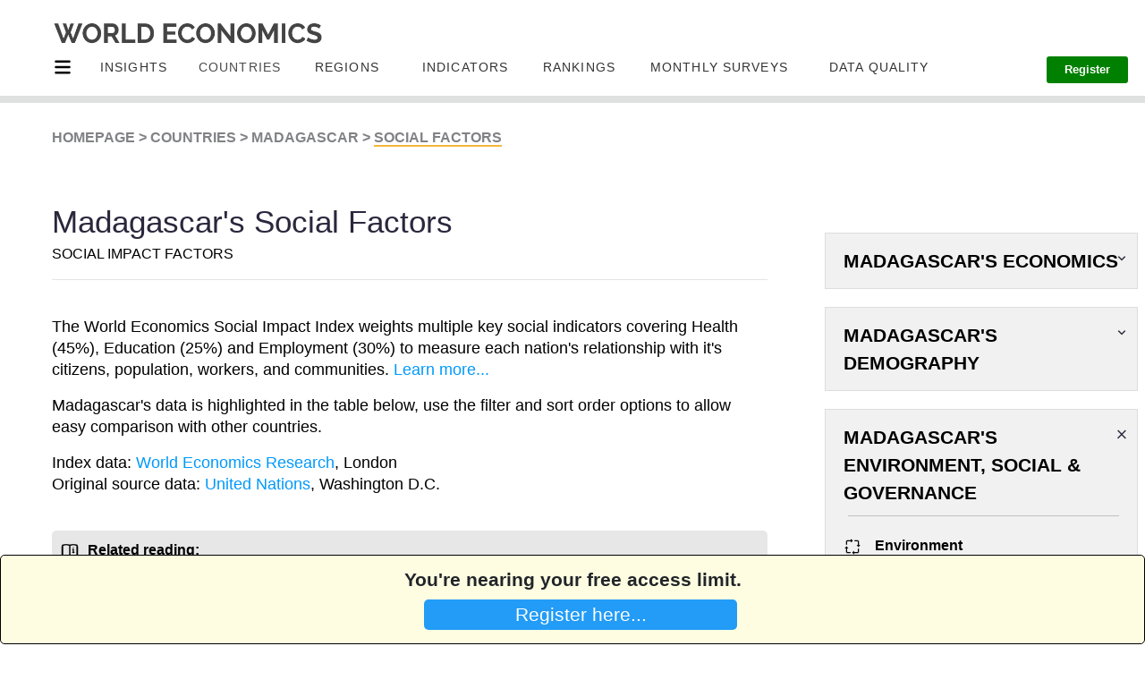

--- FILE ---
content_type: text/html; charset=utf-8
request_url: https://www.worldeconomics.com/ESG/Social/Madagascar.aspx
body_size: 236364
content:



<!DOCTYPE html>

<html xmlns="http://www.w3.org/1999/xhtml" lang="en-us">
<head>
    <!-- Global site tag (gtag.js) - Google Analytics -->
    <script async src="https://www.googletagmanager.com/gtag/js?id=UA-54716815-1"></script>
    <script>
        window.dataLayer = window.dataLayer || [];
        function gtag() { dataLayer.push(arguments); }
        gtag('js', new Date());

        gtag('config', 'UA-54716815-1');
    </script>

    <title>
	Madagascar's Social Data
</title><meta name="Description" content="See where Madagascar ranks out of 155 countries for health and social ethics of its population." />
<meta name="Keywords" content="Madagascar, Social, ESG, Social factors, investment,economic data, economic analysis, economy, economic data, World Economics" />

<meta charset="utf-8" /><meta http-equiv="X-UA-Compatible" content="IE=edge,chrome=1" /><meta name="viewport" content="width=device-width, initial-scale=1.0" /><meta http-equiv="refresh" content="500" /><meta name="ROBOTS" content="index,follow,noarchive" /><link rel='canonical' href='https://www.worldeconomics.com/ESG/Social/Madagascar.aspx' />


    



    
      <!-- Twitter Card data -->
    <meta name="twitter:site" content="@WorldEconomics" /><meta name='twitter:Title' content='Madagascar's Social Data' />
<meta name='twitter:description' content='See where Madagascar ranks out of 155 countries for health and social ethics of its population.' />
<meta name="twitter:creator" content="@WorldEconomics" /><meta name='twitter:image' content='https://www.worldeconomics.com/Images/TwitterCard/WE.png' />

    
    <!-- Open Graph data -->
    <meta property="og:Title" /><meta property='og:Title' content='Madagascar's Social Data' />
<meta property='og:description' content='See where Madagascar ranks out of 155 countries for health and social ethics of its population.' />
<meta property='og:url' content='https://www.worldeconomics.com/Processors/ESG-Countries-Social.aspx?Country=Madagascar' />
<meta property="og:type" content="article" /><meta property="og:site_name" content="World Economics" /><link rel="stylesheet" href="/StyleSheets/mainTD.css" /><link rel="stylesheet" href="/StyleSheets/Main.css" /><link rel="alternate" type="application/rss+xml" title="RSS Feed for World Economics Content" href="https://www.worldeconomics.com/RSS/Content.aspx" /><link rel="apple-touch-icon" href="/images/iPhone-P.png" /><link rel="preload" /><link type="text/plain" rel="author" href="/humans.txt" /><link rel="stylesheet" href="https://cdnjs.cloudflare.com/ajax/libs/animate.css/3.5.1/animate.min.css" type="text/css" />
    <script src="https://cdnjs.cloudflare.com/ajax/libs/jquery/2.2.2/jquery.min.js"></script>

    <style>
        
        *,:after,:before {box-sizing: border-box}
        .clearfix:after,
        .clearfix:before{content: '';display: table}
        .clearfix:after{clear:both;display: block}
        ul{list-style:none;margin: 0;padding: 0;}
        /*a, a:hover, a.active, a:active, a:visited, a:focus{color:#fefefe;text-decoration:none;}*/

        .container{ max-width:1170px; margin:0px auto}

          .top-menu{width: 100%;float: left;list-style: none;position:relative;background:#23364B;}
        .top-menu > li{	display: inline-block;float:left;}
        .top-menu > li > a{display:block;padding: 20px 22px; display:flex}
        .top-menu > li > a{color: #fff;text-decoration: none;text-transform: uppercase;border-right: 1px #365670 dotted;-webkit-transition: color 0.2s linear, background 0.2s linear;-moz-transition: color 0.2s linear, background 0.2s linear;-o-transition: color 0.2s linear, background 0.2s linear;transition: color 0.2s linear, background 0.2s linear;}
        .top-menu > li > a.active,
        .top-menu > li > a:hover{background:#009FE1;color:#fff;}

        /*mega menu*/
        .mega-menu {background-color: #f6f6f6; left: 0;right: 0;display:none; min-height: 100%;}
        .mega-menu:hover,
        .mega-drop-down a:hover+.mega-menu{display:block;}
        .mega-menu, li.drop-down>ul{position:absolute;}

        .menu-icon{ width:10px; height:8px; background-image:url(/images/menu-icon.png); background-size:100% 100%; display:block; margin:3px 0px 0px 5px}

        /*tabcontent*/

        
        .tab-content{display:flex;}
        .tab-content-left{width:25%}
        .tab-content-right{width:75%; color:#33;}
 
        .tab-menu{margin-right:20px;}
      

        .tab-menu li{  }
        .tab-menu li:first-child{border-top:1px #ccc solid;}

        .tab-menu li a{display:block; background-color:#eee; padding:10px 0px 10px 20px;  border-bottom:1px #ccc solid;  border-right:1px #ccc solid; transition: padding .3s}
        .tab-menu li a:hover/*, .tab-menu li.active a*/{background-color:#f6f6f6; padding-left:30px; border-right:1px #f6f6f6 solid;}

        .tab-content-right li{background-image:url(https://img.icons8.com/ios-glyphs/30/000000/sort-right.png); background-size:16px 16px; background-repeat:no-repeat; padding-left:5px; background-position:left 5px top 11px }
        .tab-content-right li a{padding:10px 5px 10px 5px; display:block}
        .tab-content-right li:hover{background-color:#eee;}

        .tab-content-right h4{border-bottom:1px #ccc solid; font-size:16px; padding-bottom:10px;}
        .tab-content-right div.tab-pane:not(.active){display: none;}

       
    </style>

    
     
        

    <style>

        .SideMenuLink {
            color:#2A2746;
        }

        .active {
            color:#818285;
        }

                @media (min-width: 1401px) and (max-width: 10000px) {
                    .IndicatorLink {
                       font-size:15px;
                       line-height:8px;
                    }  

                    .divSpacer {
                        margin-bottom:20px
                    }
                }
                   
                @media (min-width: 1201px) and (max-width: 1400px) {
                    .IndicatorLink {
                       font-size:11px;
                       line-height:0.1px;
                    }

                    .divSpacer {
                        margin-bottom:4px
                    }
                }

                @media (min-width: 737px) and (max-width: 1200px) {
                    .IndicatorLink {
                        font-size:15px;
                       line-height:0.2em;
                    }

                    .divSpacer {
                        margin-bottom:4px
                    }

                   
                }

                @media (min-width: 1px) and (max-width: 736px) {
                    .IndicatorLink {
                        font-size: 1em;
                    }

                    .divSpacer {
                        margin-bottom:20px
                    }
                }

        @media (min-width: 801px) and (max-width: 1060px) {
            
             #MenuBlogs {
                        display:none
                    }

         
        }

        @media (min-width: 801px) and (max-width: 950px) {
                #MenuBMonthlySurveys {
                 display:none
             }

        }













        @media (min-width: 1401px) and (max-width: 10000px) {
            .boxSearch {

            }

            .mobileNavMenuHidden {
                display:none
            }
            .mobileNavMenuVisible {
                display:none
            }

            /*.home-template {
               transform: scale(1.0);
           }*/
        
            body, html {
                height: 100%
            }

           .PricesButton2 {
                padding-left:30px;padding-right:30px;padding-top:0px;padding-bottom:0px;background-color:green;color:white;border-radius:3px;border:none;margin-top:-20px;font-size:0.8em;font-weight:600
            }

            .PricesButton2:hover {
                background-color:#0099FA;
            }

            .PricesButton3 {
                padding-left:20px;padding-right:20px;padding-top:0px;padding-bottom:0px;background-color:green;color:white;border-radius:3px;border:none;margin-top:-20px;font-size:0.8em;font-weight:600
            }

            .PricesButton3:hover {
                background-color:#0099FA;
            }

            .PricesButtonSubscribe {
                display:none;
            }

            .HidePriceButtonContainer {
                display:none
            }

             
            .PagePosition {
                width:100%;background-color:white;height:115px;position:relative;border-bottom:solid 8px #DFE0E0;
            }

            .PageHeaderspacer {
                margin-top:40px
            }

              .NavLoginButton {
                vertical-align: top;
                line-height: 1;
                padding-left: 0;
                padding-right: 0;
                padding-bottom: 3px;
                border-bottom-width: 2px;
                border-bottom-color: #0099fa;
                border-bottom-style: solid;
                -webkit-transition: border-color .35s linear;
                -o-transition: border-color .35s linear;
                transition: border-color .35s linear;
                color:#818295;
                font-weight:400;
                font-size:0.95em
            }

              #divTranslate {
                position:absolute;right:30px;top:20px
            }
            
        }

        

        @media (min-width: 1201px) and (max-width: 1400px) {

            boxSearch {

            }

            .mobileNavMenuHidden {
                display:none
            }
            .mobileNavMenuVisible {
                display:none
            }

            /*.home-template {
               transform: scale(0.8);
               margin-left:0px;
               margin-right:0px;
           }*/

            body, html {
                height: 20%
            }

            .PricesButton2 {
                padding-left:20px;padding-right:20px;padding-top:5px;padding-bottom:10px;background-color:green;color:white;border-radius:3px;border:none;margin-top:-20px;font-size:0.8em;font-weight:600

            }

            .PricesButton2:hover {
                background-color:#0099FA;
            }


            .PricesButton3 {
                padding-left:20px;padding-right:20px;padding-top:5px;padding-bottom:10px;background-color:green;color:white;border-radius:3px;border:none;margin-top:-20px;font-size:0.8em;font-weight:600

            }

            .PricesButton3:hover {
                background-color:#0099FA;
            }

            .PricesButtonSubscribe {
                display:none;
            }

            .HidePriceButtonContainer {
                display:none
            }

           .PagePosition {
               width:100%;background-color:white;height:115px;position:relative;border-bottom:solid 8px #DFE0E0;
            }

           .PageHeaderspacer {
                margin-top:0px
            }
            
                         .NavLoginButton {
                vertical-align: top;
                line-height: 1;
                padding-left: 0;
                padding-right: 0;
                padding-bottom: 3px;
                border-bottom-width: 2px;
                border-bottom-color: #0099fa;
                border-bottom-style: solid;
                -webkit-transition: border-color .35s linear;
                -o-transition: border-color .35s linear;
                transition: border-color .35s linear;
                color:#818295;
                font-weight:600;
                font-size:0.95em
            }

            #divTranslate {
                position:absolute;right:30px;top:20px
            }
        }


        @media (min-width: 1000px) and (max-width: 1200px) {
             
            
            boxSearch {

            }

            .mobileNavMenuHidden {
                display:none;
            }
            .mobileNavMenuVisible {
                display:inline;
                position:absolute;
                top:70px;
                left:0px;
                background-color:white;
                width:100%;
                height:500vh;
                z-index:1;

            }

            .home-template {
               
               margin-left:0px;
               margin-right:0px;
           }

            body, html {
                height: 20%;
      
            }

            .PricesButton2 {
                padding-left:20px;padding-right:20px;padding-top:2px;padding-bottom:10px;background-color:green;color:white;border-radius:3px;border:none;margin-top:-20px;display:none
            }

            .PricesButton2:hover {
                background-color:#0099FA;
            }

            .PricesButton3 {
                padding-left:20px;padding-right:20px;padding-top:2px;padding-bottom:10px;background-color:green;color:white;border-radius:3px;border:none;margin-top:-20px;display:none
            }

            .PricesButton3:hover {
                background-color:#0099FA;
            }

            .PricesButtonSubscribe {
            padding-left:20px;padding-right:20px;padding-top:20px;padding-bottom:20px;background-color:green;color:white;border-radius:3px;border:none;margin-top:-20px;width:90%;
        }

            .PricesButtonSubscribe:hover {
                background-color:#0099FA;
            }

                
            .HidePriceButtonContainer {
                margin-top:40px;margin-bottom:20px;text-align:center;
            
            }

         .PagePosition {
             width:100%;background-color:white;height:115px;position:relative;border-bottom:solid 8px #DFE0E0;
            }
         
             .HamburgerMenuSide {
                 
             }


             .PageHeaderspacer {
                margin-top:0px
            }
                        
                           .NavLoginButton {
                display:none
            }

            #divTranslate {
                position:absolute;right:30px;top:20px
            }
        }
          
        @media (min-width: 900px) and (max-width: 1000px) {
             
            
            boxSearch {

            }

            .mobileNavMenuHidden {
                display:none;
            }
            .mobileNavMenuVisible {
                display:inline;
                position:absolute;
                top:70px;
                left:0px;
                background-color:white;
                width:100%;
                height:500vh;
                z-index:1;

            }

            .home-template {
               margin-left:0px;
               margin-right:0px;
           }

            body, html {
                height: 20%;
      
            }

            .PricesButton2 {
                padding-left:20px;padding-right:20px;padding-top:10px;padding-bottom:10px;background-color:green;color:white;border-radius:3px;border:none;margin-top:-20px;
                display:none
            }

            .PricesButton2:hover {
                background-color:#0099FA;
            }

            .PricesButton3 {
                padding-left:20px;padding-right:20px;padding-top:10px;padding-bottom:10px;background-color:green;color:white;border-radius:3px;border:none;margin-top:-20px;
                display:none
            }

            .PricesButton3:hover {
                background-color:#0099FA;
            }

            .PricesButtonSubscribe {
            padding-left:20px;padding-right:20px;padding-top:20px;padding-bottom:20px;background-color:green;color:white;border-radius:3px;border:none;margin-top:-20px;width:90%;
        }

            .PricesButtonSubscribe:hover {
                background-color:#0099FA;
            }

                
            .HidePriceButtonContainer {
                margin-top:40px;margin-bottom:20px;text-align:center;
            
            }

         .PagePosition {
             width:100%;background-color:white;height:115px;position:relative;border-bottom:solid 8px #DFE0E0;
            }
         
             .HamburgerMenuSide {
                 
             }
                   
             
             .PageHeaderspacer {
                margin-top:0px
            }

                           .NavLoginButton {
                display:none
            }

            #divTranslate {
                position:absolute;right:30px;top:20px
            }
        }


        @media (min-width: 810px) and (max-width: 900px) {
             boxSearch {

            }

            .mobileNavMenuHidden {
                display:none;
            }
            .mobileNavMenuVisible {
                display:inline;
                position:absolute;
                top:70px;
                left:0px;
                background-color:white;
                width:100%;
                height:500vh;
                z-index:1;

            }

            .home-template {
               margin-left:0px;
               margin-right:0px;
           }

            body, html {
                height: 20%;
      
            }

            .PricesButton2 {
                padding-left:20px;padding-right:20px;padding-top:10px;padding-bottom:10px;background-color:green;color:white;border-radius:3px;border:none;margin-top:-20px;
                display:none
            }

            .PricesButton2:hover {
                background-color:#0099FA;
            }


            .PricesButton3 {
                padding-left:20px;padding-right:20px;padding-top:10px;padding-bottom:10px;background-color:green;color:white;border-radius:3px;border:none;margin-top:-20px;
                display:none
            }

            .PricesButton3:hover {
                background-color:#0099FA;
            }

            .PricesButtonSubscribe {
            padding-left:20px;padding-right:20px;padding-top:20px;padding-bottom:20px;background-color:green;color:white;border-radius:3px;border:none;margin-top:-20px;width:90%;
        }

            .PricesButtonSubscribe:hover {
                background-color:#0099FA;
            }

                
            .HidePriceButtonContainer {
                margin-top:40px;margin-bottom:20px;text-align:center;
            
            }

            .PagePosition {
             width:100%;background-color:white;height:115px;position:relative;border-bottom:solid 8px #DFE0E0;
            }
         
             .HamburgerMenuSide {
                 
             }

             .PageHeaderspacer {
                margin-top:0px
            }

                           .NavLoginButton {
                display:none
            }

            #divTranslate {
                position:absolute;right:30px;top:20px
            }
        }


        @media (min-width: 737px) and (max-width: 810px) {
             boxSearch {

            }

            .mobileNavMenuHidden {
                display:none;
            }
            .mobileNavMenuVisible {
                display:inline;
                position:absolute;
                top:70px;
                left:0px;
                background-color:white;
                width:100%;
                height:500vh;
                z-index:1;

            }

            .home-template {
               margin-left:0px;
               margin-right:0px;
           }

            body, html {
                height: 20%;
      
            }

            .PricesButton2 {
                padding-left:20px;padding-right:20px;padding-top:10px;padding-bottom:10px;background-color:green;color:white;border-radius:3px;border:none;margin-top:-20px;
                display:none
            }

            .PricesButton2:hover {
                background-color:#0099FA;
            }

            .PricesButtonSubscribe {
            padding-left:20px;padding-right:20px;padding-top:20px;padding-bottom:20px;background-color:green;color:white;border-radius:3px;border:none;margin-top:-20px;width:90%;
        }

            .PricesButtonSubscribe:hover {
                background-color:#0099FA;
            }

                
            .HidePriceButtonContainer {
                margin-top:40px;margin-bottom:20px;text-align:center;
            
            }

            .PagePosition {
             width:100%;background-color:white;height:115px;position:relative;border-bottom:solid 8px #DFE0E0;
            }
         
             .HamburgerMenuSide {
                 
             }

             .PageHeaderspacer {
                margin-top:0px
            }

                           .NavLoginButton {
                display:none
            }

            #divTranslate {
                position:absolute;right:30px;top:20px
            }
        }










        @media (min-width: 1px) and (max-width: 736px) {
           .boxSearch {
               display:none;
            }


           .mobileNavMenuHidden {
                display:none;
            }
           .mobileNavMenuVisible {
                display:inline;
                position:absolute;
                top:70px;
                left:0px;
                background-color:white;
                width:100%;
                height:2000px;
                overflow:hidden;
                z-index:1;
            }

           .home-template {
               
           }

           body, html {
                height: 100%
            }

           .PagePosition {
               width:470px;background-color:white;height:115px;position:relative;border-bottom:solid 8px #DFE0E0;margin-left:-40px;
               overflow:hidden;
            }

           .PricesButton2 {
            display:none;
        }

        .PricesButton2:hover {
            background-color:#0099FA;
        }

        .PricesButtonSubscribe {
            padding-left:20px;padding-right:20px;padding-top:20px;padding-bottom:20px;background-color:green;color:white;border-radius:3px;border:none;margin-top:-20px;width:90%;display:none
        }

        .PricesButtonSubscribe:hover {
            background-color:#0099FA;
        }

        .PageHeaderspacer {
                margin-top:0px
            }

             .NavLoginButton {
                display:none
            }
           
             #divTranslate {
                position:absolute;right:20px;top:60px
            }
        }

        a:hover {
            text-decoration:underline;
            cursor:pointer;

         }

        

                
        .HidePriceButtonContainer {
            margin-top:0px;margin-bottom:20px;text-align:center;
            
        }

      
        #google_translate_element {
          color: transparent;
        }
        #google_translate_element a {
          display: none;
        }

        div.goog-te-gadget {
          color: transparent !important;
        }

        #google_translate_element { height: 26px !important; overflow: hidden !important; }
        
    </style>
     

     <script type="text/javascript">

         function DisplayMobileMenu() {

             if (document.getElementById("mobileNavMenu").className == 'mobileNavMenuVisible') {
                 document.getElementById("mobileNavMenu").className = "";
                 document.getElementById("mobileNavMenu").className = 'mobileNavMenuHidden';
             }
             else {
                 document.getElementById("mobileNavMenu").className = "";
                 document.getElementById("mobileNavMenu").className = 'mobileNavMenuVisible';
             }

         }

         


     </script>


    
    <link rel="stylesheet" href="https://preview.colorlib.com/theme/bootstrap/website-menu-06/css/bootstrap.min.css" /><link rel="stylesheet" href="/StyleSheets/Hamburger.css" />

    <style>

        blink {
          -webkit-animation: 2s linear infinite condemned_blink_effect; /* for Safari 4.0 - 8.0 */
          animation: 1s linear infinite condemned_blink_effect;
        }

            /* for Safari 4.0 - 8.0 */
            @-webkit-keyframes condemned_blink_effect {
              0% {
                visibility: hidden;
              }
              50% {
                visibility: hidden;
              }
              100% {
                visibility: visible;
              }
            }

            @keyframes condemned_blink_effect {
              0% {
                visibility: hidden;
              }
              50% {
                visibility: hidden;
              }
              100% {
                visibility: visible;
              }
    }

    </style>


    

</head>

<body id="top" class="home-template" style="">
    <form method="post" action="/ESG/Social/Madagascar.aspx" id="form1">
<div class="aspNetHidden">
<input type="hidden" name="__EVENTTARGET" id="__EVENTTARGET" value="" />
<input type="hidden" name="__EVENTARGUMENT" id="__EVENTARGUMENT" value="" />
<input type="hidden" name="__LASTFOCUS" id="__LASTFOCUS" value="" />
<input type="hidden" name="__VIEWSTATE" id="__VIEWSTATE" value="[base64]/nnN9YNW6/[base64]/NnPSbOLykzNdxRMOh5HEvEC68Me/euG653+ScBx4OWjk6Qyui8gL8/nlmArl4seSHP0jY/gQpDeozcYGKkWVXOCenJRXb86pCC/pzntkwYrXhBfIvN1IUu/lS4+apCHvW5FbmVHdsWA9nGV2X09HK7PtK54hxfPI0gILqQidD2gWI4c0C8F7cusLql7og6Un0KFvWZ7QueTUhnNBtTgh1yYA1BNPqf0Bk76ccHlPy8v1fK2Agj9opaDTH/+0zQxA7A4AhB7FmR4ATvhCCf9xafKrOqGntzCE2RlgfDfiqEWBp5xC+qan/EWbNLr1y6gOPX/TxGlwSTf7KZJQ7dTRLX1xkq9z9zoEKl0DDDPNofYNeYX2HX6VdMzawfQKjr3IyMH+FZKbwr9U+skqEsLEH7cI+0ZMqq9OvYJs01jwytXx4OZJnsTVi39YVqnzNjhOKUA+msvrkfnNxKZSHhGXI7DuONBwUIYXhXU5JyWb2zsbAMNr/cf7mDb10rUbYtaZLM2kyIqbHL+sr1U0QWfm2+QYyLTUkDH1643dCJ1pI+kst4hiD3dAyaeFspl0nUbPt2BpgvHgt8nGeNwgtXxwYWUy/mIAZj30knDGYXpiTUH+2ATpUnCCxpdN2EGJtQuKM98PaTGeecq5GYD/V+xBuUmmdNj4l5cgkeMTeswT49Qs/1zlMuWx7OA4cAFqugYIay+4S5MdCNhMDMAVYwHQ2PcNpiOQnTZzoVblEz5piLcIUe+JJ0uVMi6PNRKYAC9Pbtr3mUv4QJFMVP4f7aPVnGoXo+hEFRmrFm6EZJbW2RyPEIjR6G8f2YA0SxGgWHm/uCiKqJ5nqOHF3TGWgHVdiUDkmoSRFgLzqRtAD5VUS9xd8Y62jfhHE5IJM4yIZ94dUVMAI4OBxW7SuI41EQs5HbnQtMfFxhE8ta3WDU/YxmT9+3ZARylgBOp/9i3f2EYm4xK9NaffcH/SuY17QBEYjneX8Q89trA0bbqX+xtxiFP7iKXrPbwk69pMMI8sSDESvz0CFLQAO45RoIxE4aXiOtFLo1GEwI17K3pckbWkEYIeraGPbIHX6I+q2FbCRVHVqHwBS+McxqCgNSkPB0ALa6TXR/edlO8Tj1hMwH6Uf32SuZSKyd71P6kt1FUs7fk54cQ9hnXjJDtIiy7vnJIMYXwehhcMkxyZZxJ5zGdaAJaz7PyjaJtsk//md2DZPr1pWbLr4nkk1JuWdEdow+s+lVucLlsl9EiabWJyFPwVGuIG6sH95yg7t36H+NFC3yF0ymwasC1GFXAowa0eAWGJPv9/hHWpZ1+1PHQfqRtLawM5jbigjX4owxieakOYXr8mR9tdTD74atP5SbU3NlLxFi92AZSPnVLGiwHs67SKRyYyDXUx+eNM5aQqhRx7xq1Ay9PQpAVn89oqcQHm5L5/94hj99H1dz/M12jZ9G65yPjtGCUAYpXVjqBwPn8FpsPAHx8DKQGsTFG1bVadPZCpeZSNEy54TQ36fK548D52Mou0rMTvsMMI/wgIsl79dsO+Ab4j/2CnlpRTXRrAH6YYiFwC9usBC30kN59M0lNGTIhBksQ4Uy4chdTcz14HVwt9t7liyffvLWY7DJKSBEiC+m+WIGz3YflRzGFzpwOS6xIbFEBPtJ2aoZbU1/mdGoE3ef6K9viZ3uMDNlif9qLByzqtYhHMPX/XjAWvlvOfdJ/3SceGmekmTtjp7J0NPnCLPXJ6lfrlRSNBOGPtSNSfldL+xNyBNASIgSQhuKquvO8UmVSlJ6YkUJXiMJMjKq301tGljbE03mkDN+JcxkTxyF/u/iyVDZLtPS0aPe3ZSfmaGQrsXtx5zsssyJqe3+Sblqt6gz6vT3ZSiWKJ0nST5b6lbDPRpkX45aE8pzarZvTjak1AySjNz53XGzxLB2AKt/cW6WQ/C5cbXbIYk+5nahuaso5/FvbzeXWTUs+mj6PIIbAYxgS247aa65kO+Bm8De0uyd81VDqIzyiRBTfAI42ORU1waHbJ4UgLfYawnZ7MaaDdWQRiYikSqMQTfnaadFEVa0V+0uJZ846sIb1tZ5GBZa9Zpe2Mi7P1TU+qhpaxpXQqOBCxR2KKRjV+sVi8wlT1Z7E1hihOfW/mOOTgVZqbDQvahc6YZ8VmlvVcKJc2sAnMawZ/HW4YSbcPNexj7ck/znFOiIPegA2O5A2mVCDDwW9oeCNT+W/7e30vUlETCNkkux/bwc/OIuZPlKNZ7PuJEhZOuMEYaYrUq/m/t2GkDRqeusJxX8F3+n/vxrXx/ohVjfYJ03akFS6zujrhiFHSGK6RcAxF4U0m8DNGQbk9+fye7CIbQ56cZCdHWCEjyY4i2VQJTFcAt4eZ5sa2dR/[base64]/XFWbTEJwML5GziZ7/LxNnLlsM5Cm2CQylAZ6hnlD8Zs1pjkFS2jeHalKz+E3VD8NZMlc1CpzTSR4RI3IpF2lRypXbiVeDvdHDgUrpeQK/DNr1Z1ATSPudhAr4LQwo1Be6HtUtjckS5MpBq2unkKZ9wzEuwHRX5azWaNXOvmB2+/fBbRkCZqp7cnqGmGuo4gy37oszAqovUax0AQ8crHyHAQ+4DQ717sqceahy5MgaJwQOLF9Cptd1pahLdVzTC7NJWDLa2J3qZ0hrRMZ9fto9484PIM/n0WF72tHhd9/qTreHBMwi9PCgF9SBKA8FGdwQb0pVGXInCD3zenEqS7HPN7scK23R3bgGJVLT9aSgtpfpOG89wDA/U1+S2Y/Poh8M3pWZPyE4BsWc9JxOoBfogar8TZD1PUuEPukIJYOsneLH35SHLhwSSwWuUVyHmGeL6+wdfX5+EcwzULVGC27uRVrE+EQB9h52TYoT1cyZe6Tf5GGTnEVOFXy/CkJBRzZ56aID2K6s1wuEPl2x2XvS5/7D0BiCdrkTVHaUMMM6zbNyPBJvweGgyRsHYFZCZ+isHU+vTZHTIA91qMh21jBbckUconKlIzj7beUn/W/OSIxZbmof84U93lN9nXyk8R75Tmn4oJBpa2xOHDdveiq3jf60qffGFFouwfsNqzEt7qC1Kz7utAb64bEi5ZklvLpfZT8jBvIiWXMiIK2LdHEDkSNDwXhS088KUdYW0m/gw4k92NNI5fIGxjXpV9+6TcUX1jq8jjBwcT4Faq2tuHUsHFE9pE6dam0SC7QUL/sOfy4zdDdZvad7mHK+derUf2x8CMdQl2UVgHtfEhG0abLUYj6wzs9akf/26mlTDsxRh+u6g48j80rZH467VTReeVFh7E/tEU97Z0c0fIAAtckGn/[base64]/jaxJ4uiDPr6g9zpaShQAvG+AculSkylrJkETRCiIuRshY9aktHTNT+PMKpXRFreGIyCNI656hk72ydEioYeX+Of0jm7eeYL1fgLHfuaZuka9+NHjKgChq3j3kKbKE7NngRBjKtp+NzHKOiK84Blc2bkP/7Q38iQ+vPlRlpeJbOJeyvmJmBT4VLPZxJVv91urbfYEfWBhd35iy1tnxib0ja1zzRAH9KwbBoEOMwqrHcwANbA7hogfh4UgzaL+/7NnF5gEyEIJfLSGz0nyHKBWfLriq54UbxgxNtnMu3IAEwOBpKhPNcTqGlS1bv1P9ybVwXno8ZEjlT1QxpyTpH0R69IBQoer/w3LSMj0Dgk15l0NiwZJ8QcAJOMHl5enEI5ohWMeWYPs6v0xCPoCofnidUG6WqjEmx+JOZDX12/dr1BiD2UF346s/+xz1GrY3s3GpLrJWvSGbKIkrjrKk6VISe3/tcfg26EfBpobo7CWaHHwl8J4JvnsElBvu1+lFEo/Jf4+WgreFMSkxk1/GP9ZIsFMYudWEJ88VgrWxFBwDf4f+mpMkL7Q6K4sdobGPN8SyrpmSQOColXBPI7zuUOI1LXBDeKGzmf6KWWV85NxFjHNKMfWjFg7eITwluq1fczx678jrNTByeWZxxzFHlVfh1VEzCjaJ4VznfdvS6zD41gh5m62cYF6/sPDSkHP87dtajVJ4Zz6Uz4X6vUgQCn+IoHb5LMKIGZmDwhe49b0Uq9v8wzjMqNla8t/H3DXVrUwc3gl6kMyv5H9tLjokFZwcFfGqpPvZNpxgSNS0KWpHWev4d+8Qu+oZa86gP5rysb8Cy9cniKE+/a7CkuKRA/8ok3AQXgcHXR3AVqro8crmSVxkrVqZPUut3VK+RN7+J4KiJ7hkHA6Fmu6E1J/AEBEyE13w/SrgMuXyXL1xvHQ0eiawt49DHWpKqn+FGVptw1Qw8rqSHWVDW1kTc/SzBwK2vUy4vDhsPssJPXTFhU+2dTLqoSXNn1Z5obYgq/22m/XPTvYwtnHLJI24Ggb1/dkWAwZDhSwTqcILkAdUsD/O/qewpB3mv67pFzQXeWr1RSIz4pKSEyIkSPFJhvTUJRt6lyIFlXXrH/qLVxD7LgDf1vUsTgYq9WhjAaGFrNQUSLjGAaeHMGbfxMvqjz26mwykPDgA+ChJHjkmNAj2n/0+LkYnJTr/I3g/eF5Xp6xX45Cg67xJOFTPz43dfPGrkOCWZEtSM3k+LNM99rH2DIJwxqrV+AmS1wQug2xdUvCcm0OvZYGL56B97RUpjt6w5VkwsZJERhH7oOm6Bu20OaBqu2Xoi1QGId5k/m8lMwoBscRQyjL7pfwo0LJACFoxBeRtG2SdtNQp8+86Vi4ZdEA+VhUwXf4QdWqXj+KV9nVAxtI+mTkJe56Jv3TIuOvNd98m/aXP+FYaMnl3g6E+2iQ3CRg2y8Y7mGEzwv/NZJzFzOcmnzJj6xeX7qvCRYVFD04ehRmZYd+5LG+76GVNnt2vdYaSfaj/fxlEB2a+/XNnYZ8sysqwyVZyz9sAcszXUCFPI/[base64]/wNLeiBmm/mYUqM5fhBn1SnIcHK9Si8DrvgHXhg33v1YSsDayeLG5hC/[base64]/W1yq6Q0WIowgYDLyc3Y5yJbCWG3RanO65f++D9lwCWT+4szbWTfEmziKxWHdoDksZ347J8D7xsXJr1tF8BG9qSQuTexUO3jxV5yIT9HzFFJnD+CEyTQj535rZP5b1KHYRe4TGPFL9ypkfzeCNtQlaDZDv2Iq6gesValSFxz+/7l0aPgExjDaECjFz2O0sjRLYgGjeMepOXi4M4fZQs2+fz9PTYQK7KhCK0fH2EKU88ZLRvjG53r/ALznK8U50V+TQr272aeslAs9rlKOjxTjJSfDR6D75GY/ICMB9FYWTG7Sq5A/A301rQjSa6053mB77mMDMT/n2s0knMAlt25a8oAOl3P0D8B7La5vw1Tfsqb103VfOSNOGARQZdt2Igf4V9xgLnS4v8+cwfwyJG9TU63GMaxgSHymQaP0zPww/+pcId1BpfnBk9LnSu4oHyCyBliJFwjAl94IQbaMqgz/AzZMu510WFLrofjYxwgkvFQAYqyUdzz/DFmO32RguTvFpGdf1TI1tRZxbWwYk7c5FkvR1PNZxRi4mdG49vzzgzdlbqLNrE6KL4USGemtFw9sG/Zi0xElv18r70dzCs1/BpaRdBfTjaWbY0et+zKgpx7LhnaG4M+HBN6WtvMmCp+CJRBgLyr9CKRN/iPc0GoX8DIpKwFFYJSVSiVhnnw0/L5Ep0GxIN6nLRD/iySsFsu6sKyO7+apSbWbetO1KNqIoP3pyeUDVFNdQ+o/BvlzU2o/[base64]/B6G1gr7lizVrXWxn0LXr3HX1/s6ajfgMXZtDcWNA6Vv25NhWyyixav/6dcPYFNsQvI1HcA5e9DfU8sd1DAETqzVyNDtwbDxp5E3oUljoL/B0oFopdtaw8BaFnPhNuaWjGnTqIcY2ZsNTtIygpi6FI5tXgCH99xxfobNz50om3y1i4wrUGv/GUa9cclR+gg9Dggb3Dty7BGNeer5f6pjDAfx72xhv/2OXCWDOyHWW/+VEM1dtdoMyW3Zkll6DP4D+TP3ysstq7U9FMAqxMLW9wDe+Rv4JfRFyJfMuhp5PvCFXJf9W2vDTCymuJH+3k7NrTEeqBc2GP2eAmY6MIQzX8i9kxmZlsvJeJlEN/Y8avTmhF5Cj8sCa0W5F/w0fe9hPtJgWHRw/X3VMvQ/R3/V8y8S8pNrEf4cBYiv+yP0ikzPATxh3ks6tOYaNSqqWwdoH93EcIrUYyiZcOWD+92yp9/PDrC7ukdWc+lkIzxELG1Ee3+EgD5zyx4+LPgr99cD2UR2tGfKZA9sg/0OFHqBERAfZDm9uyqP+3Olox/91D2m1vlk7OdPHK3zf+edaCxo1lyXCLHz7470EfYDh3iFz8BC6Nyvgh9hCFw4lhCe/pRBdcAKyp4KHkntraGdZ7l9kZ+esDWwmkftaoAK+WJMQIZIP1rZA+rv5ygVqHkxeM3+t851qk5RUlBrLU1L7z/MUALk63zSwNFYhc8n/wdqpwnLiG6PB1fZ7jfD0LF1vde2tPR6cviEGioqAGr/UyFFJ75GeVW7wmx1NtAf7C58/UwOqrQjGF7LXo7ieIeZJibGSRUM0pRy9rZwitMhom1OtJe/6XLg4V1gPCmEqFqAizj04ZJHBZVL/rzXHwokFuDeHyfMZrjm0HulTZ8QbXD/m07inLj7JBbn3FiHmZFemaXsj9Mg0clBRFsragzunXkjJrHr/oysE93yh/qj8lYIAozdpmUjuXNTYcbSsyyqHQbgQNgqL5HLUfkkeJNdUn/zg10ZAI5ifdOTE8bklmt2HNlV87wwtO2I3I0tExrxGqAEcVLOW2R9jH8RFwPmaEFNpWbex+satIFgsWVzfYO1WjSDmrL3P8KSchb/nH9kbbv8i3QaSvsP3NLy+vzOVWOFathJGrihWLJnBrdGCfj9JLXLtC11El3bSnHUAU20XhfJerflrLWu7XzRWVkaAxoAxbH2MLKBcVKDt4o1VMpILc9KZfTj8EJIHGosTIqJUCryDlTY95aRgJJ/[base64]/g+uZzwUJrII+ix0XhK/22EIXpRNd+LbWUGIMHm5zCNEbdlDU3Cv8cjKo7vwt3JAlkDzjt8tun/jZw2Wur0beNaXljuoJapGuE01o+r/lyU1/vNtdATwN/1iZtxUWkYmUepyRoFCaH5FNRB3KsVmwfOmaUrizNf+JvLp+PRa5dk158zgJeN61BVERoYlqLmH0SFCz/FptcvbRKmxiUvsh7yX4yuUc+KvmlMk2LrIK7Q4XBYbgRlxyGBNO+qjzNDGkwRJca/Ou1iALpSqTZrvNJzAOZWgRCljHZt2Y3OtEPpbRf4tSUtqJTqGBLwfxv2RCcX8Zv+DZQrCEZilhFlTruwLnBG3x/78I2p7PsxXjGKglDK2GfcWxrzSbGTaW5s6Is+f+4YuOLtu2cIsn6QBq4nD8VCTvShZrB23C2GK1bM4/5PI//Ypnehe270FrwK7iJ6Oq2sb6zBx05n4DDNvpOwQC/XPhaK7Ntz0GFj1z8wu7JpEMlTNyBA/fuTMqEq1QYxiqkZPl/s+6s8uLN2UHNx6mdkepYzFgsmRK2A29w4Zv5Ms0YhHP7cZ7COvUJUej/Wle3jpsn4dnKlBfhcjdQt7CU+5RboIU1rjijt7dFuqmBXJ3ZiC9DrijxYExqcId8eO8PDi5p3GLnP0XFPy81ut1nszzOJz2TXPt37LbL+8B/jxbK41Edjwfp4wObJKNMarwL1xye6NEPfM7sje2SE867gXc+F74gz5YXEpgFhCe3io2eRCRflkWoMEVqB2tbqHVo/W7mmXl01ty6BKDtu7tMVBiuWE01CgF6ElE6/43PswIP/Vpy1BDDuNt6Tb45pfN53r8y8tTmoCfHn4JjCNo0x52N1lNfTZdDL3u17PLDzc6grPOYZdSaGo+MQjuVBqw0Nhfg+esV623cXldcQh8Z/Yt/xDs0HsPyJPMmidkjdNItlhpC8VYA7y0TvhMAHLE3VpDo2JPUYwuj1vliSo9LihM9vi+qtxgF/nv7CRlaTFNmsmp+pg1KWn9Xck4Ix8leiS1EH/rvZ7E21Y510LQ50b73p5MN0BfKTXMIFysDHI5RRhSxHwS0R/fAXHq6UJ+4OEHZjNNZIhBRtMn4c4GXzEtokWdD4qnkwGo2FdKdLGLgQiNERBSPCc9LU/XO1jRECXj+Owt2H+1ADRPJFt3KwzH2A1Iq7eywldc5qwVahwaYct6O8qvYCjZKCMfJwtuiWMJM75cIgTYG59teTZLWicxu4wBVKVGlAVmZTAWgxuHEfNnMqCAcssOienhHBmQ30W3vP1NeoGYaMEWNrgu/7Hci8ErXE6wF+IyP7kYqxitAlD7413aT+qSlxsxuGOXzMhGi3t4lzhsGe0N2GdmkTViNMGtUXFlBmXj6KWPWa/9HGTcSj+IgcMKomplSD44sZbYWDnMp7Pshr+H/+ewsak/K1Nh4ZQP+0IxxPDRxvDi/d3Yz+x+AAbGqon/sPUaRx4x9m7llQ9w6Px4a7DDkCjNbcYkrYP2Id3GiYBa7/IWdL/jLvZk25DQoVBrao4TXdvasomEXtpQ6JqZMPhStKUyxVdLA1osO9iaLxQHklqLTIi+mY1HWb5zRQS3szROa09co6TzUXhZnGcJQ224SC0JcIDte4MkU2hMhlSOq9Pm0nVhyNZkH1ayB5ChQQKZaNuQtQEDqycsh2sFpiwfJnhMY5SNJzIUKGWFXUx/vAnusCyVvGI+TQECZyjKCpCTpuR00PGRQY8rRcVA5yG+p317CaY4vvv39gUgNqCclD895cr48LT2ppW9sZEUhdzwKdsJe9ybWwGcVAXVpgbmupR6uX79zjY4TKOU09pQcdTKbly69emOwnrwUXp6ZcJe78D9AyV7zogq0OrtmsxX8hvWQrPNLs9vOk/DYpJaTNIGtc91dl2nog7z7x+efMlgCF8L1dk7b+hGBx146+NAi3vfAOOGn5dKihVTRSbf1KOipfxn3aG4CQkaoF4hRw2oNjzfpMslw/0i4uYB+41V7kMDCsKRh8fpGiXLL1NwFgEV0vXm7F8PoRTvFB28zgH4zSo17tYBb2fW6Pll1TMj1RTzsmgPwh0+2MwUR+M/bjys2zyHbm2qkcwlco02u6a3E4tmdH6cXg9v2QFtBKnFY0HmJev7ukG03CBnSLIDgYFod/SPvCq1mHCF6M934vTNofXerQE0cHKbmWCjPWQOX3k6llKUbjtjdNNmFSMfLa1MotBpd6uXFLJEfFMYvE3bdiMhkSbIQ/IB97uKUueeHkWXZw71k3aX/MQmMFBa86TPeS4NFaw/VDTbQevwFN0wZkaMo+yuxscpf3vCI96vIzS2+cvwbvzJqp6Nz0NnnsmMuwaMe9IpIROcL0O+ZPQwCnlFyxEVMKHu26lVFlIJXAV4gC+pkgYfAi/pzLOOVhMKUvZLNblFVItsWyay64WFGDLriT9PPetl0wtuJfAOXset879lYgUwbgWdjo4HV+eXw73NelwyRidfp6i5GQpB/[base64]/wa969IqPyeGsht1lCTm3ApltykNIsuLZlalb/Q+VzrslII2VZqejeTKBtvXzMgiy9e/KX/t260XiakrXgp+XGNKce6u64gOtqhtK07LPcFqRRJ/d/uBKJK0Gi9Yt6u1dtg2NyReV3X1YWBxu2r6TgBEgjX0lWcYuqCeUXNL8AoAWZymuaZUOuFDq3lDGmXTnvHyG1zeWyy4Y2l00YBBY5u9vnJdjwT5fGd5GkrPEyqJ6vnitsVaA3JHPesSPdiJjgziqsHaN3UCmlHbs/bqzZ4+BJ83F8bKQ7OkRRhvkTRjNDwgfTrPZa5Brfpl0kXzbVzdLfQccuvtDTXe/KbvWryAYx0sB7Q5cJ1E3eOnTw+T8dSWInrwpihBELP+fcxWVj8UgY9+KqSQAjjfRsBtzbrhslIXvEw5OQWPPCIbp8wOUNCLlAIUYagsIGeIFkkVZoaWfQpr3j6IE2BZAa6n4zeu9d6fbz/tJafey49TOTucaP44FlrGKnPk7zY4IJbPTyDczQ9UXOwhC4UMO2B4ohMytxLw4XQCRrX6IWOAu2ThCpfnEGkZwWtRQgVtQfF2SlKjUtM8in/Yhy0KuUm3W9QQIjhA5RwYGvT4SY+wBE+1/Pu71wrF00EgT1moEzt8zd4gEtfMGyp9x7KJbmHsNCAHnnVwS62X1xnYZkRdb5B0i1ypG9p1lLxlVt99zugLA9lm2Bv4rmZwtQXlXAzqOlxNMAkMif4oCW/m4MoyVTvpD+JB+tSnfU+yKZjm7hj2Xh4vMg1QjotuMwSS/LZGQlzZ4k4Oi1loTwvM8PDajZXB8L1WaIqD9VM8cl0pohrVkiln9rVtxNPYL1m3kW4yLgvmEYAygmblKRAKW6GidzUdvkCkULFOJ2uGiPmVZLiUD3LQbRnDLyhlFZ9eLiagc9n4SX+y41ANWZCGAtLPrfrgk/YFG9m8tVFwYI+gzTH3S9emu1ATxXB0mE7j8l9hdNBbsnAml1W/+GKlJ+Kq8Qw20XaNm9rhbpMotedOwUv+/d7mxGfbj0GfpABM2E4Nwd4q2VrIye5ZEuWHt4IhTUlOHrcZqr02EFQhiHy8bW0RJvSyrL5ES2fOcE8O2jyD7WohNkbC2T5iaOCO+tM+vJw83I3PM+5/P9mAKLp4J6CInjb0TYeUrhdkPSd1VAnLODUqRBUBlXJRpdWjNmviAPWudE6T89Mn/45GwmpBb+JEEN+tgwB6SUco0LxQjuuRE5iUc/JWSknpgz2nkGmw08byMRvPmSvMgGPpqHS5MWE/w3fZfXqBQ+xAMQtnBtuUVJf2A/L2XKAogAeJKgEWM5Rm0iMygV8sDeRVbhWeOHQbi47fiC7AcEbBAmAfuIGsJHaLdqd3q2PCzv3uB/LMUqxFUXeqo9KO07LAqQMIvWEYHM+gDSQ3+o6ndDfNNJa1fBcaLr8viM4Toe63wzTc2tHfJPHl8rgdK/rnRrJFYaK3bwxOPoN/Oh/1n5SsVwGPR6GDDNkqAKFm3tynJk3CjUPOc9uJXG4LIE1d8SSbv2o5DymJUUsYSo7VESgLYqi1fwamt+wY6wDLxmkADIwAIf8W8io6XS66gxEQj+g0etBzG/0dyjTLoOjBJyUO/YtITKguUjsCkS7F8cfjnBGPaxoAbEn2K1BzAw+g+sc3O6rpb8Vpoiy+NNbiqzgbNKJ/8aE3Ltxc3i06gnMeyUtflkVtjeiPH0PKw8BRTzZi34kqhUqZHfaQY8g0oyWrZh6/lr4V0zLo5z0xWaQkWN7hzDDfZ8fneQx7x94VWPOgCCwjMKDe9hzqtx3/lJDsvW8TDPvCMJNgB86KTwqCZSmkskyUT9RyrisyoqEdWJEG+wlWZH8dWt30wik5Onypb0RDz+t8T9Q1w96IUH68m/Sth2oV/ommuhDqj21u8ujiVi1uK6G9o9py61IeEULmAsgG+k5TkRvWOQBEg1AFUwmkqdDgQiT6qNbqnfc5/bQhNbWC647g83VIjE2jfToKzVAPP/DhA7bVOByp6WZEHMtu7IHScOrjhQdCeHq4zquEU6kJNgY/Y3dVWqRPVw9VDqeluypf6uV1r4H/9/FVmZ3cUgxX740Mfy/Eaa3oT2x0HBv99yvY8BrYp6PUQnRgSaWROIS/[base64]/N6UX59zkL8XW23eMqh9gJ5Kt9P9fj3OwNerTfrxw0ZSwTaHCnW0Nayc/kU2KTHXQhY8Q3qFgModMOqcgrGqk1e7B48YMHl5SVXwYhnfl39vsQ2iZg2PFI9iZmtAecEE7TzSuGbnzLIw/1dtfSZFzfkV+WxffHzUSx6YUbOlo7yoF7OffhLoMGLGAgSgoz5rRGTYBVZIDhDjdyVECLR2HhiR5fW2C8kr5RXxMVkniPtBdjttBEmtowy0rbFqpJs2Rv1n2aupnNev2R/[base64]/UWV8YRpFOwLN9xzRuC5KGYkDxX/vnvbcRiV9pDZ6BMdZX+oDoQghJSWnJ/uFdYvCry0qpk1fhiCKEfoX8uBO995J1FY+03FLZkGUPmUkdUYh6GFcGgHYbZU+nmiay99LmZTgcrQqAD3THmhF+OcvilXQnseahg9RmbsgiUbydA8B4CKwo/tdm6HnRen+eUK/vyFs2MALIEmX3ox+GrixMpeDCR9E/D0pOPzNA6qWyK8Gza/TpKUoFjd+tEmBp1XKid8ZZ33KL1DUgbECd4rLhGcJEkynOzHxub0IpzZqRjVGQtLljDl7/Py4ZgAWlaQFYh5cICHNktG/GmKVQRgl9eEzinzudvaH8nkq+pfzlwmH7wcqmRhYdh1SeH8EjqOXa02kzmrbNGN8/eT66sZlpSRg9aXCcdejNl13G0grSYHvuJZxBwobksySrxg/84mqwuhgmORPSJOkutXbW6fhC1CVm/gsqjtQetZlYwrlTR2QIMeN+EHFtm75C7IsM1PPNHhRsAR3Uovc0kmQM7A07Bqd+wDwnohiXEu9nLvE+nierJ0v9vmPuHPAnM2ovm55wL5ebs3AIztQCx/PwEYlUs5aj6GnA4nMNQpJV6dBg2LulkJPffjobE+L7typzNd1/1Jq1VkWxaHVm5fR+fOixu0vMLjamZ5cQj2kSB9Gvfb1uyfcrWqFF4WEAJ8vWtHS8KPP/xG1c3umoWJxFi/t2pCGLPjrJIWdFmPHFvVeE6Ecmz0wMLWD3j9YDCXcuZKHHOGsd/ZCG2zZSQ68FummDSn7CMWsomQOBJYRgCbF4oqVx0UW05tvMKJio5sIwBaY/BHtesvIqclGKnkocgVCsJZERrznCsd3ofeTIq49yEIkkmMWQkxuqKXdfWh4PH6y6bNvwGQ+DHsVQbHioI2o7lJrjb7iuBhli8O4d95Nuq04j07x0iAgnxQBZKOlwvIoyUirc6xwMGwliuc2PvosSe4xO6nsE/s24EsFbC9oq1aJ0ebri6pJELUX+Slj1Ya3FmxLgiVi4HrwGS9yHIdq3zqVJoJ/ZXO897jjYlouQYI/[base64]/tCMGRpaU/UQbhwO0TFxVqVQEXa5d4d+9y76bV1QM39lcKjTyQkm/THIJDteajILi+j3y6U9oQKId9uh0W3lzuJdtJz6t+QhnlL0KZCdvZTX1csAJoAi4D5hP8yviDgK27ep9f7OslNWknMWyfxe8BieXEVoLx6hvfwd2in66MSwi3azRslpzum5k0X4MX0/L1J7AJIhJWMBpSjplYGSgnCBuzWX5FMaPqN2lgmgksqhJcVBPh64h7ofdo0BuP9bSKq3pF81SFJX+Axqu0ljCVON9mtPPF2U+A4oy6CZ7UIM6cE/hEt63lo2zxKlbxxU3pGjjOaarxJ3Jg6ksvSVwbxOwuvBqvGUqfEd/mRSkN/alJeFdtvxjfEq1ak3B0ZjuOzS3GecKFMSpdYYZwluNjn9G0BiauIh1VxvpLLVMj97kvnWV+Wu6X0H1PufQkw8jAWlFghGAxuPPIiyU10Ccw4W+14XHJ3OujX1yoF0SuftXLrbJdpPv17kpVuK0IIcJ2gZf/xStH5/nFWeGZn70AxoON06jWm4/lv7uOgUQcx1Mrt8aRYaXO/2nwQNF0HlfLJQLu4Avbk8o7wkkqLK5hdzGRRUNEzHlXvV16+mNpUloWzC8N6nk4PeF7rsZBQHxaAyumboCfDcSJl4kqJnpaO6TwitHrENvFsdkiui5jb5HXxc25d4/H0hOwIfrgWq/+L4Drv4bdjHWYRvZ6SNEB/Ona4KGlMNHLMsRR4K0mvA1ezUdKGBOKhKa+eVCCh8spT5QLrPJNx36KxpbCW/SMboS8k4mSej8xUDGIYn+XJaJUUC0BWnRST3vgxTH5CrknRuOD+v1NsLqH//GkLv1tzEEgUX7JPqQ7agatPLKIKcnpyic+B8MZMS3V2vIhB6CFPwq45S2cCIPD9d7xWddImH8b+Uz84FufNxc9GgSpgIcCNyiFIlzPFyjkCYAy0sFqjn1lyKrmKwyhYEBdDMzXxtYemOSAZSQjf728Hz1416lohn4qCSXXjEoFU9+XuDJV7ywv1Fa/O/n/7VZZyRhdR9vnxVLnZgcVhAE59dudBemfMhwyGjw5VAeIl3GAN6Y8eDL/gjhImm0Zjk8qkAvT+x/MElY63ZC9EfFFLFEgCHVzG9lns/8pVqfa+WOsxDyGFgV/buBG5mNmFeyhlS/rpVUVPNeKL1Cxivn0seqpd/+mrWG8tNjz9+mgNEHBn5l5EHDWtgJXCwUiqMSBJzLVPdMKz5rEfxhhYwaflLnvAT7mfTeAfJw+Mop0TTf8Nz6qm32h6SPaMatw3xn/pdZd1u+gI2TeJnVRnQeFpdPUqn8o8OARgoxKZ33IOz4ds+Zrc+bbXwFpSzNpPw5CjrS+CwNz5uHBnTsZUixskw+l/pzvbI5GJnO/NgjGI9jNxA7Vzc2sN2f8dsOc1BUfa3oaboDAE4R1fa+t3rQXp6U0cJm3Ob/SqWsvK0V7NlohaXGAUFyHMcOlKFtcupcfHRUxyErPq1MGD5rnPylasGyOpZwVFnFAKcBQ0q1C1TYMr/iL2mbyCRsAIEt1mxoXnLLQSBqbrhAkcfgQp5dM2Mv4XeUR8XGWhUc/b6oy5i9psAvA5/SEuLT348ykwhBiZ2aWbLV4kDszgXGhW27Gh+nEMR1H89MIswiLcg84lEDpLeqG5xBKvKp+akdH0hnFSHIKazs6nCvO8ULdQxusrEwV2mIvaZoe+1KgkPT+CFjuMUNak/H+KR1to6w4FjHQRm83KWZ2Qcu1dUqZzstSCmKpnamsFzyQ1RdBMi8oLTv/YQOlVD6/DUU8TilWH3qFb65s0lUcXHuIbZ6RA7pfLcwDWUatWwHI/s3z0pz/QIYs9DqzmWCXKVwYKQOeYi0HVy2cmKL6ml5YN3OG7KIQWwGrABeSgr5WUs20yoAHMl4S0vh9/QvHRNfhzxoEAdbQ8dMkeYLlAZwXVF0mN9P8FyED390pN2dZvOImWZc+qc5lmUya/AFyKz/PWqrLYaN6jHM93M2AAjET5f9siWWldE05lq2F+0VrbVSgvR3Bm59buMRme17BlxkFhMQkFlfAFMJkI78hSQJJiXXh/LouFNBGCIlW4eDIZbG0M+NCPcPEh5rOmD+eXmHzPP1QWjZIgqVb8KTI8d8mDcQpmZ5ju2m176FhlO4YrsSmrb7jwi/yarKayZPJIKetZWKhRHTjRjHu4BlwPnzYjFEz0bXCHLmk5PlAFY1gAhNC3CI46VUSiSHT5dUKwj69DvNj+MmMKtq4VXyjGnupFOjsUQBtvUV0jbc2nHvXf4MFpbMPJlstmoMAgPZoM2OTeKCPzLcZpILsGX4y/ECwE6/N1QInGLQltnUGVldLWYag8Bue9Ipy9b/[base64]/a3sj7jU9xklbH4hRqGxBmGFS+jyyqhcn+CqQxm9i9KQyNxCT9tLVR9ZZtdvwME6Dv/4GWTuxLwlPsaU/a3Z6NyZAzd9xBioAJmNjxaC8p57m51XDWiNLtPGltmDFHj2UyRbQiQJy+bqmiXfHxuzqGfmq9Rl+EGk2IT/NjNOMf0J8kt+JRehB8/ggVEp4cOdX8fDIQF+lPTcffPMVHiAvTHRWBCoz2RpqlxQZUJ9krEmP3dx2sp/oEbDSPbalwPhmfJUMO59jB+N/xl+h3ZP5K6QVG18ielqc6JprRh95IOUCWxtRmYZMCHpA0I3MuNSv+buBHjgLXEPGY7B7h3ciL7lmsN1bLa9b1VbCjMRb0GLG4wigFce4JefuuyDgtPkuv8z+tNx/SL1WsdVczu0ktLxqZCqMRaoefviv9Sr8yq/zV3tDEymHYljZdaeahMvfSnFukXNnEs0itgMoAu5ZooECaaxmlKEWwAMSTm5c93eKdWd+Qclh9jx9XJmaf58VD4Ckexodz4IAlA/udIhFj8DyXovLIjJCVC1q0z7KuCG647j7L/ukOSj8XdImDmYURX0syJ4uVPbqNSnEztO8XKcWOEaNZ+A/uDFh3tf65mIm5FRFZHy1am5z5prn00n5WDBAKo2wcua14nBV5p9rRo6g0qvIqFUYZu/lmc5RlzeGvSvP8Lb7/DLyutq0rAcqQYlPSGC9nUoX3o7z6jyLfbPyJE2x5l3EWVb6ku3N4s5H7H2zqnsFG3HTuT96hPFXNVLYLhuKEsLFo+2XjNVfWv7rZzD0lgWt9GtaVozGlV7PdTIlJZeu655wVskV91YY9HZUsDOxJ+twr7B9h2RmqrOSUJrDvShUIXhW7fi0gHPCneO/EsKrNDbUdBZO1P9L9+8pvG5lLsj3tN2+7WA/j2KqPkc9GCn9AysZw0mpNxE8vGEcIlKVcRI/XkSsgJv6AoxWFA72/[base64]/TepzpOnKDmwHK//ZvCkMS134SWHXB/ORrIiyzCdJU5C1F7nxjsr3yF2xmWKT4/s609HRdg6d0SN81+ENTaZ337KWLQzQmCEMeiZC4hlYNzv9PLjzDK87sagEaGbQhqPO7fC6/MpNmr5Wq2suHf9Gvw/Pfsqir7pnmcsua9h9gtORxk2ttlqK73ucEzk4AfTYwGXg4kVE856b+YdsGYTU8CGbBlwmLTwxgKMkbLS635vkDdOBa7x10paUcnCbnHg101SFXIt/gUPnH9+pKRUX1CTxfOkYuP3ysZJMoiKkoHVlTAveEUzBPodQeDkVjLa5mc5CSHpp2RLGhUHww4VUo4972k7kamSeexIdLKgZ5V7iDsDC1/pty7jM/MozAQWUgbniBA+wkNbaUDpUipzIwOYDJpuy38tDaQQHamXd79NMAkPUHx6vRWFr4ATLbFofVVjXuFRjsV1OBlkFFDkKL7d2ph5K9lQwDy+Oaq3yUEmvtTQtZCJxNrwz9/I4774J4ZOt58pPa1V628Ll0ewJWTAMLCMK/hpGxhxchKREYkveI+cvSa83GBFb58UE6unqrT4NvhA1eZm9o7yW1kFWrrCB9RaEn0wurFiTnpIHMW6bz2qam5MwNmjfhma/87NoHhbJXX0tyVwP6gkUdXA7KdDU71E9cm8njasKXZhlsls1FThinVQRVL6mEzzYpPrC/4lHPknZtuqv4dcT+R0JSLLW5UD+4Q07f+6RQt/Cw/WCPRcAyiYwuAM/gYCnfu2zs4SiqUF+znSbBT6zyUhiOUTCNiM871CNZuJ0hgU2YFilzBbqfVERN0AlHymZ0N379551l5698k0wxfvEyKcg/1YqTDU1lmVKtXvX7g5PR067Psx866jiD2Dvd+3VgesXzXD0phMqtGfjAgmUvKjGm2gx6w2mLDViefsjfSD6Jph2isPOKa8SwujLwx6LVMxPFulOjFTOQ4E3C/ZgJMasdk7O9ESngNlMmsQ67d1HwMto8iF8TZzWr3IbsuetM0+Sy/h4QgpRKvNSPafqLcz8NW/idPzLnoSe31PDFn+BDSipvhqMcvdnt2whaFK/xiU99pDFnk3kUn9/Erwe/ABNee/rG9waIP4Ft2Ni7XPtgfQeGTGXGW/X9dhhhEKUuHkOl15mMrhIJFuXto8nLETXNbw2d1HdxTycaWm0WZufeZOkFiCqcpdzTIQl94Bl26WvGWWIMWARtvOIORGyNR+GFO2BsfWE0gLx1nslfMJTv5yZiLsbEfx43E3wm2knFxd87L7Ph5bS+7fPHuMxJY94aPrd96BnRF7XqFXUnZYgJDSaq1US/bpidF5lIPWIMJS1dKB5Xz1M78Hr6Uk2qf1GfAONzXkSGbsVl2V9MXTqLbOSZ2dKqEsc0HVCOOrH9NK/Iw4h16TAeEXYMiUU0YR/SGEbgtr+sqHPvnAt3Dz770Lh7DIynVo3nbCnPkPefzMsRc0SlK1BYGEAJZWXiOyuv7Upx4XL0/DqUdJgEZrS/WHY05sx/lk1QXACGi3kgN6EEAZJZUy64LYE1HBVwk4m5GJsoGcmdAvWjBJQW++aO+mLn1tbPqeTxI08yVsEO6xTNA1cfe6Y+UPg9u6VKoCH7DtKztqLGLkWq8r0wYzqfqaDiwmaP/1S1pYKxzXBwq/RqmIjYhuGmzy8+9Xfo3oKNZ3DDeuVBel8rMCpDgiIRWhOXW3n4VguZbS70g70eIh8c3oM1EoFf8ahyHIepGn44NQGEtk9BzKzUv78gAQC3lHJ9nezYOhmViFNMcWE3KUqVkTmT9ltB1ZaRqYIRJXHBunsVmdX1NShXIxse1t/rSuxQSiRGsQkoddqG9zpVxPz91RE8+g05NsMx15FM+WynlXPO9wW1Oqe6+rzAzoE1/PEoRCsNF6wEzrzwrsKJlFqu/sEmb5+PvW+tcJD0P3wP5NfmfFxY+Q0eejKindoOt/5DiYoRqr8EuW2O7z1jMV0ZnCXt3kKgqAwgXQ2sL9wzoE35M/nOGMkCpVS6UvZZ8SggpdalkAQ/Jt8c9i5cdPjbQqiKsPWUJ9b8pzvVa9D/u6/8CBenWHesBgh20v5pcHmweMd5ZFuuB3lJh8MI8bVBpWaVdUNqaMfWpUxIOztcbmHJjuN0hO2z6BdEtTMP2J+c4MHj4AWaggNJ/s58zL08VweaVIuhGLtKk2QCZpLVLHpzlLZA0shlUAIvTG0NSJBerXWPLAyDaQM5szbZSQ2K/wahDYsgkgk+DI8GYPr91QMmcZgN90Kx3oItQIpN9zHtV4lbSwG11aIOSmYRlnvEfWekGPS9FBOFZoDWVYkJi04VzbD0IPA6Zx7M513NJugiESK7h1+8+YvrhuU8BctgvAAomrPUM/DSodajw2+a1/952JcHqz2+QeBLuan8LJ5KtpLQehW0K1nb5oT6XAOnBgePrAc/yoJekM7mpLokcacJN10rZ8k7NefDibrNW2xlIBKvbvlhK47UO5OK6zEln3E0aCWah8rIP0p5C2cPPLRPsOcC7tWkQSiW3NF++NYUKnFfdqJhCtr2kqyFb6m/newCM0RfKkTiqhU/egmQLHaq0ViYU+AByY6OM/nuDEhp65tKTteKLmNnXjloR5kszsKEUjjrKrHvjnIRhSrTHkgQrqOlvgXkFV9kJ1x9Uwt4s40EvPZOoJR+QPDaHdDRYZsDo+l7w5YrK5jmyOIXhMXgwAoWZrRx+jzVAQ/Hqr3JR84orXh2UaPEHQbm1mjf0i4XQqTHbc8f/Q7BDalI2yknfUgT1Etgx+hFXyJlE2M8NGFo6mJpX6dGSINJuh4wJRGFFE7w1b85qfjztrTus6LV0a5K/z8AxZUD03qj0UkqTyc+bjQuTtYz9ZIspMrPUe92J32sTvqsVtJ76+PswWc1pN0+zn0mvYo20aR9upDiqb/xJLMjQzMK4h6r4Z/kNc1u9MLem17ZR7yC+P3T2Pj5LkH+/9oMum0fnAXupzWayCSz+pfljru1dhqxlV/jI3H4o4rxC/bfpPMMAdsw8uNw92KrXmcOFS+oj8EUMrywtuarw37MVHzqL4qOv8pPK1yy0+JZ7b3Y9FxTcKhJGPvHfvXhtt57hMsyJOL7IAmxabAxRhC52D6yOB4fRo1Ta+l08qhXlXvyx3CbcNrbnNrBtd5Gyy0AT8WdLHBzZCwnu77zZM/b+rgw6dK1tfQxCSyWZLcQBvFDZbV9VKCCrj9iE1QNa9HSCJ7GwKkRF0j5ckju+GSB9PNhFFHkVgPrj0hv2XrKafOueV4kfj73HPgOxM6VsRFSH71/kKWmkq6gTbxuYLT7gfT8WCzHzj7vR73wuTxRxTG/s6mblDMV6tfUclfZ2zCO/[base64]/r2ZnZhwvIADmNR515fNTLw46m5/TJVv1/3ZV7rKMHZ3RhUfeImD8AKPFHgwL0OY53cOdnPr15TuTlQM7eljP+alC66shx4AN1CpYhzNMak8e5cVN8YIOJYMXjZh7wmj3iYbFldoYtgMZaOTYl09qkvYiyR3PoAwpv7PQxBD7W/Go/d5fCuE+y4zd4Jllb1ZGK59vckhAbUviWDD61LgpiPb/7Khs4NySqTNOCA0byqBEJJ6KBCgmngiSWb+nSPzl2vQOkeGfjJ/i+cyyvj5Af3gbqTirM/rpsMquAyrOCbl74wRP3d/IqWm5ZVSKgQL0wJTDTtPR+CA6psk4N9R1LblS1ZNLT/qjk7P8iH0CLsTWTDyvej/XRArt9FX9sM2PG2+bAvo3SJ82hszPCJODs76pTIA+dk04iRUNGMlgiddrXWcoxnWOKAKeYERo00W5jNtJ4YhK8grd9zHrGgYz6Tey1/2jt5e0zy40m6OkxU61MSXtKMET6zIDkeDFhOtp9W4q5/VrPRe4vCG4ymvPDMjbHQKuaIYeBRWLV4xI1Ki8PoN6mmTEpTx4OSIeS8VvmnJVEJ+s2iBNpeiaFj1g8XWzLM6ngdEv8Ptdux12BFZffk4h5j5+zjLlzV5EvELxk/[base64]/fd/ILTOYlJjksW5S9TAfFv33232zMgebt1DHoQ+pQTXwMFYXfZ0bpGh+eY5ISCUXFU5XLX7oYU9ugFbBB+wJWaE2P7ZXdWeVLYII9rEynDEovP0/RXR1brcSqxrV5APA+/bG6NL+bX3JFOJgFi+TFIzAezge6F/oD2n5ueqsWNjtNOnujkKzG3Gn7k4Y79jh4f4ywEvEOgEV6d+F36F47vjgynmN41UPjvOlubPXcAHPGbjQ6W+7eJhPavBlYt8m2xxwGS7T8B+0vPzgr2DW0V8quG/iY6NuzGWuQDaGpaR015f8DVK4wA7bnsDoIhmzPhS68yBqr2iA4C+5vUGVmg0hSLnECLifb2GLF6Noz0Bd6YdUslYhWK2jSozbysXd0bzjhce3UHDGdYrq5BgKm37oiM7Ez1iD+qka2mBcya/6boUina9XBjvObO8I6QOaxyzfqKv+NajiySGPezITv7+PF9BnhYHEHXrx6XMYW2REQTmdw/yQX/mkZgtsN1PZTloljXNlG+T8lylDRacAQr92hbh1i8xDs0J7mJWLNoG08MBrm/I4Rtki80Rnjw9s3I1WhRIgCYmsD5wRhcKQBaZj3noTt7YVh6dFFWyvtRIOopTqm1gu9IQ+qAvEUxsW19y1EW29ixHZKzOpoS0VQ2ZOo+G7rchUPuZwgoQOtSNOyydkypkON6zeYerkpeAF2LXxXYniGbA3q2mS1JjfWzFi3UUFQbu5OlJH/m01CVXqulOnAsG21Pr8biiEnXbVd6AYz27Nh7XJ6GMiXd98mSoP9duis0Q4IQmPi4tBNkEMPjlPbyVJB0waFYLZMF5uvTNDvcbOHhXu3RdyN4K8oJH4nrtwY1TEFHIycn28OTmx05gdFU87N8dukSdfgjnt0iRKCWsR5QvgS99UAKuAujQO9r21Ij77W/U2ckDAdqDb2dL80XVwhOS1hhFOV2cFMhz3Hej/oNP1dQEIQ+xu9nQ9vtnZ7ut+oMWGuWRRK4hnXcmzztNxrWkSA5k5Dowwf/Jz/xpS12igdiR3QWEqAip2POFF323IvnM7PJB7z4t1nDwhEk3wE3FY0uwIyQ+kF2fkrQyv0hsJaSRX2ISr5aDsBwzkcNnIGuOoF7JdzLusl77l8Oamzz9CCo4QsHlNeamyK/2bE/cyKFhDUrDeM7ZF8RfQS84t2sQzwXgsjejIlTdS5Yjfe+WuHh65CnQ/JggYiZmjhX5U+E4nI0iQcIp4fVq0HRtGIvJecQvnbvKJk9htlZadL1z3JscC05wRL56b0DFUHOikIqsWvggSj2j678ueyulDjgr+ewQMzeO7jlt6s5KV2rWbPd2mzvOyGekC2Rm/NygnRktlXM6C2POoOqxzw8YWVC7mfHysW3T7yeDKZ8II2XWvMMFi1WHCUgyEViY8fxHgd+3OqdOb5WP13bQ/UL3OKlK4DXXJWqURe5Ee+3WPRPGO07GOSm1eRG+IW8foVY2qjrQcnVh9ShvUNdtd/CT+JzERXO7zN4TqeAWqUJSH215w1Pw7G2upv1laVaIcwq6HHoilPnnzaXwDAh9j0gtf8+11LswQBf4d87UyM7zim2upZFUVJTd3ryV2DT9FexL1cXovy65l/svgsx7hN+HSFZsZhzLYuufqwGQJaLbdIXabJdoeM04yd4IqHrAVNCTzpBru0yMwetEIMc6/clrlwafN0XM+iJq211zAy+nDtEhVffmBwo96Tqh+fOV5ZBf1Md6FGgo1yyLtrNJQRnNXxpcqG921CZ66e3CfOTYKC+4NKjK2OAJ27HNiPzQRl9LzmFv/ET6Lpu5Shdw3Vaa/Rs29QhgDinyd6+Ps2TMrflJ5ewDbFvGqSZTOQmj+bKalRTNfOyFy2BodxRy03VqfVe+R9/W7C68LEZ23MFldo5+kFhLAve8F+LtUOzUkWv7cRAcxrh1KHABEaIAGYh6Rp2NZNZLE5+EH2NkpWR7vbzQw0HoKRVpBcMI4iUe+4TTflm/bDdxasvIJDzyXVlagChPK7/z4o+Hb9qci7SxtPCbztTFh7FcJibBzl1e4VcyhOUUdNA/H+PeBNUaDUvs7wcaDPgLReTK+yV4v9yxzddQfqGRI162QVZYQYp+fRZPacAsCnCON6mfePE5sfZNHN6EsHLRta3KJJriUkcXndjlSg9qQjJvMZtvcdiHKrjj6GMnNGSVmjgfsZoo3dM8enNTfEhrNUcpNMzWF4XY/uHgLanVst7JhmhXKZAC9tkwcLXTDytTo6azweJqjDsR+ujwrJZx/zHnCVY1UCAob85xOBUVeAgCMNkd7gYDyiINPR1IH8MlrEl58t7jHSHZzDvjQSmCU3GjFnA21j9wciK+Hv2bOHkD6+4abvtM180lPBQkDXkOacefrH6xg08hi4j4KcfTtNR0b4KogHAO+L1ipvR4Owckx6OksACRi2PHzid/HO2TefVw37GWZmx3PTNSlQcM8a8SX/ekfLF+DzElW0/ENVV21wnKChgZ2kmU99zoTunnrsYFSTcZcOUOEKISWLRjJldgROjkRsUacI2cp+ybCUV/v3Wlvh3kumDAajrkeybYRQPyyjRSCt42omrOk1t3XJJWBHFsS5vQuHSImq3Dni3/fz8NUZBi9HvkcA4rSj4jfSpb1bSnOpgCYUDyGXSBaNaExB8yDfFXnnlMqvIl4/wIOQxAnXeMCGAHe9o2/8ybNC8RNwFXNX/9Ngn3Pv5L0QiVc6VAa6rzrz0NzGNEKIWksTMFb1y8J2t977YVi3NhslGupLKkFuVF1yzNYlwUEi0xX0T6VPAq0nCEoXSmiTWWKNzH+5gSz2wnxR+bm6eyMnt81uS+SnF7VgaQFPBcbj7lcqYOvL7Jitvec3bSqePlQS7DnksEjT8+q/fmmB/9ZjGVVNYlWTwDj0rWmCI+R+68/uWqYEhrY/XWAusuSBaYpRwYG+CBSn6uVKley2+wecuThnlQTWnpsWbf4dTuoB4RBpbw0LpRt1+JhUxpcbPpZULab2SQtT/EAVF6H+zWIDfAdqGlh9M4CXMcb9NR1dbZGjN9+WYnnFFBYhNFOr4yqjfXjXAVYgK3D+gnJrqosyyzoZMwWrn7/UcnptOpLq+nh4WPKhIotiHfZEXtDhI86DVRkTvYhWltLBm/ZUSLDeTPgYVER47pqESgcQNWcEe9jFOQ6vOSuNdbWToQJ08Sc356K6ohXBCH8jc8pRlrrvROx25skHFkOdNTAqFm0m9PAmDIdzctNyE+YLMczT/W11+f3Xnk6668JNxuqAqsmAGyoMy7kYW4KH/+av0NhQjRUL74yy2cHt1CSIpEJAhlCroKpZZNqZWP3pIGrWl98C52N6RDDXcUQxdn7UpeccqsgUHYmdb1LLZgfeh6Po4a5W8KwYprrkBfek8rVOAO+DdKL7DhvdAXucSOci5U8Nm9JcMczTZoCEXOzea/J37PAEck6KDhFwLVPoXrXXvDeF/dCB028eiqn1F4iJslFPe3ewOoyM+V7QBGXqZ4kTdD/DgS+T2+6JQlr9EeWzPOaKGmFonPkoq4+WtL6dY0+Xzxg/VAbMt5kTM0kbi5fE6B0aEARkD6qi81UglJXb2TTs8LZVeckUFvBo8YkuvTF4f1ufYbCyFzaDSaQBQjCTSPC98sDl6iUEhrR5pVBNnLLECS04OdMrWHZzTZshZ/VagZsqsHLm3/WLwD+8GRV32CLBchF9Y2RVivjCPCUrY44QUTLZ36DOpIWej4Toj7mZaRbUwpprYmHwskc4wdn0fA5a5LoJCTlz0o5jBuP1U78Txp+uRNkX3hbVKq+EiNM26rhtFfwpkBclnP7cOAvw/9nTECuxCfq2MWRyD8chPrYXunbHiavrxIikH0vEQqtGf53IX4K0YC40ChDlaeDBR6zYG8dck3iHtPlIrVETEiOpUtgjho6wDulbPztW+t1aF8rI72f3ewIrHokzSFBmioAY3flLk4pLi0AAnpl04xc76wKUqQRm7MgQSqZdGrHaAZ6k/pXPvS5WrUmDW0CdJPngSwI95Z2jgW1VZnuthH+1jEwoyyT5rx729/p1rrVnNpdvwBBy4XipU0GatdrM2d/OS28Mhrzf5DYpsN74Eg7jYEvldzz5ZsU+MnWcVotkqg9YIWsFhQmPhNK1yQilj/7DaNWLaorypV7+cN+Wm6jsIqKqFJmqJtf6hPw62noz1ghGaXCp+QQVO1gF74a047OkyzS++Ze1srw5Fm2AVAdT9DvZEhP/zvbcKWgSWB19MFYS+aFAwEYvQa00Q5RyCYYAYiJExUJoTQb+RTtc27nOZsOqut5nXsHUSHpoDsKOWxYE5XBY6flSfGgGamNWCTM3O/AcAqkhrLQZ7XfWCp0Zx/VCqzWjbaJdjqgsX6zWAqipEXTGnAO/VO8l4pzJbkWWmKXnZ6qrvrmDa7xrinLjr8RSPIAoGTprQmyAXdUmSfRc31zx9I4CAeeZinpTd79zlchyuZDdUh1ZtobeOq5GnfqYLZFcxdS2pzlXY4IoXgISLBFF3rR00H5IpXinzjDAcT3dAsdKev/uLgv7L1t5WLiXqr8pP0FTE5FbGd5BZe3URAmesbKGgqsA8ZpbfPjG3xbLIBGv/Jq+qFCMPzrN6RokODCQsigPkO76iD4fHFz2CTIlbP7f1tUUq2+h+CWhwzxjZFpC0kMGhDVD/[base64]/8W6lIrzolzKYX2OkOAq3aA5exjvYuu2UVFWV9AK4ZFeDSwkNK6imdKsbDy4vNojtPyw3Aah1XTxVNAgkyNVT5+mchi9ADpa5QDRxVY7HMZre7YHaEitnTV8qQjcr1MQpyANj/gE6tFIB/C7oTPDwg+Ue8qfDo6gXI8Woa+nCti07loj35o4/LOH8vwLIXg8WUPKlCaxKtVN60rHK0gfnnr4XN2QA+5DKMSyWXMlecn27ql91MTN5O/x5mKBwZlS9Y1/ioKo0stFgikJHSot8wu1tqqg1HO+qa13letMdY/8T5hb1rQflcJD2jILYr8Kp7YCIGIhXMzhRWjHMnIB3NSD4SYGqs+8tI0uSuhKGY+RTl2GWuhSEdZg24bM3ximUum751UyUOftTEROQZ3MUoOpv/w4eZVc+qkQUZ+hSXTDrjt/3xW0BU+FFLVSGD8+oZmPSQX2L05pWS5Pn99iIyjaV+tcd5AaMEf2467z9Zj3tacNEHOfFwc1m+wXUw75JLp1FNE9dZk04U1emGl0Q5TEA+MwMY8g9XEVAwBGPi5Qyq/UOiWVHwEv4Vvc6LFCUyWnVp29R09Q0uvhdLSR5mB+dpLvHdKFdz7pSM6qZKMnYxmSHHmE1SsX82CuCEbEIqqlaO8ZA/34PI60gWrEPKaFUv6jC8gDzHnGfwdX+7HkmfejmcTfoj+ZtishWRR40C0Y1x0n0NhHpyPjN0uzN1cIug5FFhkIlLIXhdww1M1ltTPnJzu9jm8eHIgWyF8+acgZsECGc+WUXUp4iIx7vM2kgYBpPN4BFp2fwQ+60CZkcmGZd/jaRZNTkOkk5IR6Qd6725jws0TtLLSSYZeLmv3jYANv4Bn4ZnfdX9nvoFIWY8uOrX6gORqeoNhqxSmsSUHuso+lViw1HAJ+EvW4HN7bZwE1UWciU4meP6+5b/lzMt8UkiKatQl93lsOFFch6IHaVPl8ADBzrbJz/UNtF3DCTaGz/N8hdkUmrBT8yFpz2vrmVHwJhlkJ/K/kmQx0tzWCwsQHDeXzhBsJYt3sQ2qN9cft0WoEUCP1sKEoYhVMR0nE4cj0xl3AiHvrLabk2Qw7HKng4ZOOeOblYSWHsDYGV4iB4XnDVw+LxVggG2c6ICc7Bg6TX0tW2FNDCEVbZaDE7Mu59esNJvIrw7pgEXeMd93d+8GwfCZ3UPzL8DjhaT+GDM/OyVLcV98rGhwhB8S52S2woPUvv6jNukeARKAnl4udUR9J3od4en58+VK8wYkfX+KzcMDLfhTtHYOKL7SprP6v+Xgjjz5LX9GNn3/G9wQQjyPB4n40a4hQrS7Rs2Ge7pRHGSMKSSk5axZqOAqfXbGIpF/zT51ox1jsTvfQum27vnrE1g1w1c+VK7B733MkiXGooVieY2I7zW6Sj2xo/4PRj0nOILNcDRgEWfOGKpqCl7o/OTM+rm78pXaU4/KBjQz8qyuKMLurnp4MeiHu93kQHyjNjxAw96av4vJhBkIaqmtJlp+dDlR0Hy7Bxi87DakZe/O63ulGDvvlGJANO30txDHipL3ZDnxUxg6eMKJwlhCG98hIZ/YSFHG1ca6VRUEtHhQsssBakRJ5iSr/ypX8uvbv58YH6kkrCF4uhz1BAhUn88MtanGQkkeUJnlRyHrC6f80mrVKQwJEZSQ3uKtWTK7fWmpGgDb7lceSL071tZD1rXCLtBMPjyvoWMg0uvA94O/sWzn5hDG2Se8gSHVf2+Eo2BBbvPceeFH+d9gUPwyIHe3MaspqT2n4uyhHhSMElIRv47KqelncgbOqQzwxE+jcPQEZP06JAPVDq2NFUtS/48pF8CW2KdzTqKBQOiJQq87tmV4WUUUlFfnvW8e0GQ8+s7hYCapoTxZJ7QpJNE6QaCeB8DcEq4QQGhj7QhpNUGyaOcWaf9slz69sSl5BFxLUB/p7U7F55H4xTk4yz6JUOtg0VJ7uuQt7gU1PMVFIXz9PCxtzBzLks1YLYrXQGimy7xpWzImrJnTTE9Iue7J5CrdDfB2bvVu+ZheB2VUBLRJvANlRUdFMCKCw4wUrK294M+RwMLjjDYK1b2DNfjN82oY4DbMljt5dyoJn4ZixA3g2Q7DDG/982WOWWTNSdBA3mAUaxlxVl6fTaz//1W8TndAVkt+5Pe9LzjnrcZ8tKTwBel1BVRqxqaYjKpxMB7Hf0oLYbSCUlKn8nNbbb85AmEI9TvNxZA7HLzULFhrymeb1+rvn4MrliWC8PyOkovriWAqObcm8Gdil4MbeAT/vFuhKsyydKAUsAPQOGAl6mAuY5zYcDuiI8BNVPl/P/h+E3aPjVH+QRPIUiLx7crF8kR1guN7LOwxx9Q2Dt22TQ4Y6wUa/ecGVFovBsJnR5J642spBZDQZGtgN8d29GmrulujhB/bHqW0/3E7AA5y+cXCfsn1XT8XHLNw2scshRNoCcrmtH73p9xkt7MkzO2QwqCzXNGa3JyY0dr9TCd3EZ8fDW4fGsT/YLJaju4A/P41Wlq23D8k9bj2f3NdHxiMavqzsZL7NZoJv4OlT5N/7J4v8A2DSaGkSDdaFwzK5dMsSmdkPGhEAieXlkDRQbDmFCv20JTXe1KozG0pzPw32eie/91CEWov5vKV2VTJJ1npfGAUlSHfZpXDTy5n3/[base64]/uLarWBUmYvECBJcSejAwhrdTz7RJ++tgw1DQf7WPZO9EvJhe5qYz+NaY/EvkakcWRyw3E2kr9ZF8ljrc7FH5+FHPeoe+HWHn7LQXtfPVcfakD/1h0Njm2t9rJx9DVSz1bf4P1CicyGeRXkpdDGbzbzxeJApNMaMnV4gzcN7DZ2HqmE1Y8Ql8RsMzdqAe8RkidhC/OB//kDbWYIBtz2lGkrdyaOnPp/WqpkoeJt43IqkdVj3ihFJyLQQ2cf/inHa4tPg/eQRcBIC4ifPQaSnH+eXdwK350hV3p3sQFb6nPgwu1fFCEHffo8JA3YFluyfsB5K2VlLUZ4t6LN4Mh/[base64]/zgnB+1XTZfVZVxwp/fmSaQm9TeF+miRkfCgZCx+c7c6dRqVNx2Ado3IblfOglfjLB96j51Y2gkH9oFreeBfyAET+CebHAbqPy/JNSJKCM0XdfzSgD2tYAp869/L5yrjW1oXjY40M2tDeQVSQVcN4Lh5W0mHq1P/C7UktV8Vzmx6lV6l+De9pZoHWbbhT7OxrM/[base64]/brIe0IXJPTYo7jroCSoHKInF7WtG/idgZfjbOfl9CnnKT21aoWaNdN6akGphgGu8AudiOPufwcMCC3aRv0qILFOwvfO5krglL766kg855BKvtQCyJWKRng4ySvTJ6eWUVHaaR1+BOh5hdibeuFK6wj7U0KqDI3/CyO3Ro6JvnKHISGEkes2oycTiNmiPjk018DD1xCd/noIEKW0sXW4aYYsxcCv4+d6jEjcIVdZz9BGzyOlkm/RQ/6ONXwV7D82fcIQvb2LbMRuw8IQMh+mBfGE8ouCUpUp5J3llbgaM/Cgavn2mZOn/y96zV4b8WBTqH1/[base64]/bHqX4aGgVKDBptZ8oSSXfyK4bzxBKqFytif8uUV7BE4AGpHB0uYhjAowXeHRRjSpxwrY4hHOtb/0YZsKpwWOsnQPK4PCgT0BAqNI5TP6FiuclTWY73jdPpf73CaTH+xNtzdPTmbo47yisPl4Z0bTTloTt7u2QIC0nm8wWMNTFmQvZYRGUmCX5z7vJRsH/pELI1kegBnwrdPW5iKZXB/g7yApXoLUJZJfyg3kZ4COLUfr74oueOriujz+vKBzjfTTbmzoiXCe/QM9VNr2vkGT0O9jZgWHWL7ZVj2pCC/yfbIrjJOFwN/LDlULpi3jxgcGCYCnVpwupJjqNB42hRAl2Wwuy04QgfihqQU+bbYpWdMinc63vocvhRpr7EsxeIjcelEZl8PbE/2SKiEari3+IKeJnbgHk9b1SZV49ZmwDJKa5KY8LR4cm9szgHBo/1GpVnmLlpvee0UxjBuitpqJE+O3aKL9mF42S2VAxW7p4hC90kc/LIja9Yt/ezmQV4W+Klo3t8t5I7HPyM5g4k8kbZOuHB+o3u27LzhjEOi65/RNni3q0Q/QiQvkeSIExwFhvCTam1Ej5KIeMF0nVcUS5w8pxF+s+1kzVRgaF8H6m53faWl9pfcxgrxJ1qFUc5edDq2ciZAqXZITeV1ckQvlFn3gs56pW8La7BGyrAI59WupUZfsLAPEhSZaL9iSO8KHmQyp3fGl1Bg5xShppnT7ljg+MjwBNyTvdLRlNMLSDS/4AvHMQO9mtWzT4Ig7/idQwVCt7PxmIOcF0elno3VN62pCOALdojYdhgkZUTvtiZEmG6ExKR1Yh4752eH2j2lsSKxKrVNIP8B+fd4QkIy41pAwd05sPMX74ssxgXS/TkjUhHZyMeTBpH+m9+4OuLEuPAYhYjeAhdVbYThpg4xA0XM/O5LiqWX9zaRH9Yx7o82Fdi3hH3o4UNLHtHEM+q2KicRYR5M3gVUhuogfbTy+hSXP09tH2VaAHJ+QVkb+zpSqWZ7+HXQcgfrWDOtZHM6HNJAp9kplWyQmB9k+m+vFBgqCa3Qsz2/[base64]/OCAvP2LPRJwTss+DVG8UA7OAQikVJkAm+Lrut+gi/BMXDc6C+VzVorhWlR1NAuCUnvj7Zm1+Ug+A848ar1UVrI4fe0Ra9CPqLfYurSWFekJkChYlxG7RYRE2wx78zDVjliEK8ZR7xTxpzBEtqIUNmJPmMie/97iVg1bud18aDUap76OYHXegM7eyCE4jYkkw6Z+Unt2TyVG93lyMypER+ZUHL49vfhobJspYWy/rM7fh1CisPWu8hiARKZdmYaQ6KyyW+6AFvzoxT+lkOooAFYXJ/nyMqg9uwMTKNqbCpz0HRA2ZE8FXXx/ZdWqLebIjHiAz3ThdTqBDpwV153P3h6Tg03XKjtOETT7DIr3EzcGxXnPA9QfMG6nW+G0mY3FGGUiLh6BIu7+Y+MtNLlc2iezW52JcTP5+PI326QPghj9qg6vHz9dLS2dKqwHZ0sz3d8j2rauxZlXwPb/HcrrACq3ByK4xvFllX4Jc+EdjGTX3T7bCRYVooobQqJMl/uWvmkZYtLNhH34PVo7PJ6V6v/QW1soI0SzU7sGwrzuQ4QNOB4UbY2ofMvlBXeULwUPFMGSekMaBybbTi8MLIlywBdByDlyCKkEN1vFPmDUsXjHr2XR8vn8KPW50NAF1YBfvfjvAAmLEU0jKy8T9mGTLGUmn3GVSvXUPPqewZ/oY8v51GkX0EwXptvaMutuEM3wpNwf/[base64]/q+be6I7hN1SyTcYE9BMlxBTk5z8Sog2hqOVCCcCWiof1KJGXu9Lc7elBdzqUy2O5Eou6TmMjDijo7W8OglTUPvcQx9eruja/uCCpzP+ir3zcpqavEqCYQ6h176MsygIAayNVD5ZcnPrJiXtATjpV7/54FN4KfVf48gwgznAV9dO4VQ+eQWXONEBRbRMyRSOaEIuQreYkVOxdlTsiKrrYE/l1PjhKbPwKrklcymDeX6JGKoekhOJ9a3dSfvKvgMrDjnaM0kTJoMPq0emeFz0EFE+dAknLdwkXQLmDApzdyjxIPMHuVvzpK47R/Jyw2yDsN5hPRQByju5qySlS+gV2mVoQKcbue2ew01iJ/fxtkitR5w8W1CGdDvUJKZFHfMEePFuBdrhtrcRSKxbCF9/iAaVMC6rX31Dk/RKilatVX53NqIpYfGRcfM824MGs6PnX5w9gAT6h1aiaLGyJ+4z+k0aBtJQ6e2IUOVzWCrslaLWxBumWyNxz4YlQ61f/aw1CMfcntq82nh/p4vZ0VPqFEfMCK26kkcXuv83luTnnqS2DvB0HqEg7EJYLqn9y28+MbNHU/ry+UqwOJCuDzBs9kW55cb+N1obKHY6yK51/Gq6K1JLYMOELuC35xZP13NH9UiI6QZBepewWTOJMxNKk/xHEcY1Votu6op7x231hsOmMD4c3/9xHmi/tzBTFZ7ur0kbLfYb38Z2zGHG3ysD7LKyH0aznw1U5WivX4H/EeJHRF26j7HVR2Uze/sIwnlOjkuGYSqHiiEFQA+hSrIAQX5YgbwF9bpqy/aDGKXiyevI7Mb+WMwBfIYf5IzTiT9oQAnx9zUPYSvH1utdAtnDFHwRVJ7+AUq/524uxlly/9t76wuSGIq66HFrfBJC3wJNIPPk3Oeqmzn/G0oq5V1dse1yN1xehT8ymYl8oZLA1EUyQMMiHOxAnmgfWNsmUm3IwkvL+0dyUBcNtpjoGr31iwYO3vKVA3SfSrCz35Jx59Jk/pSeV4pX2Cdb92YzbD/3SL6+yyrcc1AD34vbpIsPcbMxcIrTnRY4eReThUuruxgq9PRkCya9R3mfzo0RpHXh1uedZudxctqw3ju/e0d2bn2btvFRmwEROustlD8xhpHuSH9Dg/hJZoCplv24Jr6ZeX04UP0Da7OfQJw33BOZUq98xpZY8Bw0Mh+wKhUsTS3C/PluoV6jvYGr9Tjnavr2mtGZuINVVV3CMuuVX0xsPIPuvjzteYf3Nncr9idDPK4USHJUEfr6BDj0DPlex2doafUk98uhABbqgiQnmJ8UxyxZ+0Rj2nFTFgJoIcRfidcTJ1RwUgamEeMazEVlZGh6AlX4e/pM5yMA8vrS9felW8brT9K6Xk0ODKQUC6IOs/m+n8np7yiTOmqH/BJGVHbZRp5uJe952O6eX/d6RzuuL2+479wQKeq7Isbb+qhF/tig+dhpNVPw3MxW+2PVVsP8qwibzcPcbPlyjXSGx3RtWuA5MIZV+pMkXnC40TB/xRTmz0o2T9UkELKsVEW/NYwxiV7EaYqB0JcN9YVEsu3MJJnUPUDcaFJxdw2BuoMEnw8+YB9Og30+jyQ88hXjGtoT1QY0UXOCTAJXlWYjf95mYOkbM9y6nvT2CUQbQ9rF1ZYKN5BFYocOmX/Tlloqr3Cwvv099DXuln23dA98Wc+F1oViDm8sJnwZIWdxId/leMcUzjjXtY4QTGn8BzBhEnBvh0Go0wf7PkLhuXXvDPpDHO8Ev8qOgiMGiKPP7E0fXvAFL4ZJ2MLMawZNK+eTBkDSnPxTnM6ANWbKuYUSws7JkFts04noV6QJ3sXZ0/S4C45lUwM84s/p7aUjtCj9K89XNz5BrTq+ZSgrn57D8VlhKQVh2KXPNJ0/zS5YEQJj7b9QQdrzJQF0PyzWLerFoxdgr9kXQmFEdKcirtnbJVEJNxchgECA0ChYUkWCU1CNZUdFcwbygVkEAdx/wHqoYA/FuoXZn8j1FUERFQeyzOvffG4RKpnRy9v8VHLLP0Im6f1c/dHicyui7qDM00ckkF0QvhNC+1E6EcAQuOw06hQ6Re5Qx1L3seW4fH6hsDzW3sCHbUCnDi42iY19TIr0T7jRUcIifkaaxANHFi52SiSlVRcXvnEPMgRZc6fnZkGcJufc1LW6iAHgbgNEXObyJlp6JKaVv7KTIoixDGvFsyXaI6P5UPAcWXBr/QpUg5U0rOwMgvvaLIFItSWHopfVbkQSBUCJeXfRIfmunge/sOTvQB+G5wVhm1nLVaoTDpjuXswFImQXcZPZK7SneNkvCG1wGCrTlSSE3Oydi3/AwdvBlf89K3+FfsRfKwPSAwdGkeUh7KFGppt8E0y3nakjo3oNiXifu0GvdEXNlMUGdJPJ5hnqskD95xh+tb342r0lj4/S2zbTlrNN/mNbQjzI224gf0O782WHFazQnbbtfrAB5P8zoaRE31Tho/lLlULBON+jzrowdZNXd/yS1XLY1AQ1GeEtfWKI2fn5rtPA3BUDlYGvMLWgqz7OXLRUKsHl/CgozyNm6LBzIg7u/sTscFAAn8dJ/PgdZQdbIWtYnLen+shu6jWtMDgUkq84SIIp8tG3uD72F8rXL/vNBa/EznXxeq2JPd9HmjnFb/q9RC6IjkKtLY9tsvVnOlJMjH/4b9qVo+RgZttKL4NFKlpBfqL+hN1TmNrxVDJGYnb7SVuvPaQsIhoeERJZmiMMfuXQyuZyww9j/Yg45l7EPghprRrg3uJfscCxvAHCwcbgThi21CzR9D6nUnffMhj2VTycKYs3mzpIvvnCACrwUoURmIzIFYSjRZgng3Rp3DFUaNJdikQeVk5YVOkSmD928s5h1tk1zc9U/39fnV7d2bp5Mli89Ql4ZM9Y8dLVldzOCmC4WjV0Rjki35FZqRZmYAXQS56d5nUi4XRaO3QT3YFFFTrYiwUQtnF/OLvgcyEodt0Z97DpgsY3+7lZt0O2tffKDLnF0yrBrc9rpTmnsatULZ8WXXvk1i9tTJi+27/wnEe6vkyR9z8ojEv3VQWUgHAymQZieZvtJfiJoco4HH2af450UUbl9uFUwb3K/SqiidiBf16L4HnhGX/9AeAq6lXVjmIC7z2y6C6MTC1I84x9/SMTxXUluTriB7HCZHMVHgvWc+BBGMaGOw/AaDpNh+Xq+lZAqhGR+Aq7PWjyqvSTB7SN1KjwB2ySLL4zsA4VZmo2Vmu6bNOCCqhYUV97nsun14QT7O7b+oWnSBJE+aY5c5aMMTwBHsMSPx0mQF9LLQDhdqTxjI5sJlIPXONk8uwUSd+m1TkqvvG8BWf4w/0TXFSnOKkUlCcZTUbgaozeL9pmmaZOIRDaZRHI0BM/8NufCxTUDj1OtNpRTtwz9hhLzkkIjRy6/ETJxuoNdC7LHkZ6jIKyde+x49ptBJdyEFvAs2dXDKs32IIIKFCF0IpkBD/et6AV0vauF9S649pyp0b4wwTQPv1AReT7ShFaLH/j+efLCdu/Td3Lc4CLTNyr2EihsWweBsJ+gCkcd3Fn0EWIjTh4vqlOhj9LqoG9vgPMI1/82HAjW6S2cNcyuxHXVADfsaJjdsGBDaMz+RojW11alHxH0Rfap3IXVpjVU3ZILtTTR5JI4QBh3ri8EZ0GtzcQ5UnE3pbWLznSB3ov+ms7SMrsrlmmCV2MfJpUSKtN1VyFaJmVHo0b8Yz3D90f3Wvv3pRiIvVB4V5aSvIYuzHAMPzQmE+PwYcsoahvuKnJ4S//9/Jl55ulXVKmLRyiU7CGTI5sKJsTzySrJkLFIXA2+EVM0E0IqLxrvUMr0GTzOeOuY6iNWzZMnt+bqNUWIS/VV7wmxRK/LOWPhcdqFXxHAFyLCmyA7tg2LJ3f8Er1A43x+de+7eqLP1+rItbunpXcqiJSJk72GzbZUtpzLx2vwRxG4HA00ZNdRa07XnrLzq1DAG/RRR7997jCTXwQcvkBq8y7+XHmNkbB0UzbTkqWSYo+dSbaWNDk3s46UKfZTnX/5I7R4Wr5JvHCIS3XEg9y7vBLKUsyHcze9FBtbXL6+TyE2Yr3XJj4LCWW4xN1AYdTIqGUufnP72woor7hRb9PifgDHSqs3f3A6qkue54Gum3w2LBkpPYHmV5LdDh0DbYgyFoPooIVt8dQKrq6nMjJjx9LglqeCX1hPcQQ5GIdTRPtdqY6CUrsTqZPiHUpk6GPz07W6JC/YqOSKKWnd6EedFHfn4JTeAhebi5kWmrvXNHCMy58QQ2W5lgtBCzA+1D1QDqBPLvr0I4zDpc1LJpn1a0ncAt0pv3D6fdNkKOd5XPmDas0pOBa6yV3NE6sdr7WWYwLziqFOuSqIgC1DqGS2YlVSW5d+x5erwbV/JOItu8HRDxBfBdbqCmwApWUNv+G5W9eSWmKapOmzF2tXSHUwHrOuFc8dSUHmodssmtNwSuoHWD3JMoYU+lZ2Vda/KzAatN25j8o3yVVGYTP0n/4dtSKGxeOQO1MJbeImk7l1zfnyLIfdqt5vmRJw7ra4feoiQZO6adYVREoAhjnEiMnsZ9tsjm+s0MCRydya+LYc3c4ITxxTnFquBy5xaY5IJnMaOSyyCXPgsi4xAJTwxrzrxa/4mCgj1BRz3V4qZ/HbrH8qc7zfUtJ6ivkQxXeJFr/JPz5LZMMqWFCBcgK8hI2F5C3DKEll/+Cz8QgYCtRrwQPpyQju2U5Y9l7XwBhuavL3YQ4gqfdHGkXRiVCwPxu3WQ0SQRoTK+Ze4+sHXzp68CtpcMun0nqOVH7LqrP38xkUnlqTEiCKrGnHfoH5SO+8K9k27n/[base64]/bo4fcB5XRG9gubO8lv9Hb+m9V0FTK4JBKwrEMv+BxYxAlVuATUJcIapaDN+P8IUHC4EYNHPzV2nVN7R2nKDnPjBOc5JLmre5drRxaMJfOeoBqcaRmgYEBcph+niM+dqVZjp0M918tl6r3sLE/C6QX8anGkCTpso6nabTzc6LKRLrUXyjmUnbfKtxYHsDSKgTLSYQHbieOxOH6u1n8p4EHXXlWllIPOrggbHwXKgeZClClgJtt0uwuV8N8r6uc/Yqp+AOdBxEOfjFKfnjSTQCIHJU/MLQcr21f3oBJKB5IWnvbBOauzgAQb6Caxf9VzuhSBJM1K02I0RkbIWoK2qDgz6hZG6U1InPZvxRIjjwgms4SNNuiXckar9Uq5NeQZFAL9SnrKm1E1WX+wYsLai3pPNzMbc6a5/xL5V881+DowLMNPf3shaa3+t1Xm4VXPwbIFeN3fxj5H/pB4bySAQdEUe/rJQboig1zubWdiz4GXk+DMArat9JUNfEIowaL/nuw5VhcMWM+N2pDPHmzIF5ZH2CABWcnI3dP8OQP/Z6yHJLK/pj1ZgzuajAcii1jQ+QvqDSd/Y7cGna3FDMaQIb+ZjAqqwqIfpHZufZWEi1IaRnDMLpktUjpojE7HqJrF2ebhmIvZa5X/[base64]/bcrhRUXh0x+k+ovBq5wa6qTg1gTkR7IRrdX6bM9fBEY8KBNS0D2N9/IRnQpNZmpwUEQxrtykX4sUNInbz2+FQvvIhKlSCgAYCF21NVZFfmFTyiQwcajFOlbkZaP20wkJUGbL97RL+TnhHv1hZk34KgiHuMqjV77EBA+cFtuU9s3hMpjN8EQiczIuhUii2SaiEJnOh12yIETIFNO+VsJ9VilahItFLTPgZAVCP+xdcOnVItr0UJnkUrH/3fN9n34baYD3JZHS5MzKmvaY1CGilb/[base64]/tPCA20LaWRtoi4uoW7YE3LKUx2UBXbliXz15HDzGREhXiO2LZ1R+8agJe1weDhiTJ5rXDilSMGcxLOGgiQKtejUp13lH+wXLSTdDIaq6em6MK53FytFQma/KJ+sAMOdzsRZ+zgxa9iEgz51o2VrFazeCwkeJoPCx1rHhJb/vvO/4HD7JtYW2nn2iKVEoLuDJFxh6y7P46dEpsFyfvv5nxZpTBXW93CIaRYVjGwpzG/bjUofgeMmpgCedhv21kFKwgPiW1nsEhD2aOWuMS0i2FAoPIrVk192cuZ6YfZPzkiGAI93dOShakm0biRtGi4kclnX4CHpTjcv07KSj9zjdAOlsPlTLJq8IqZyqb84ukdNyJA/+DKPyKXmFPHQHnmuVJpKvKhmTHy0EV5WT55DuLXSn8n6IezF1vHLeig4zSq7Rv410t310y+V89991m/j818yJKlmis/SIDJ4uvFUzVzMaBnWWr5MJYPfuWEgOwCInp426KiXJ6EXL/BWmd59JzBsRXM4caAJVmdTBjhEOMxJTJ7HQ0Qwj1I5ELsI1tWA6hE+qK6u86r7XYjjPX8Tr1d77OJsBLZubHXdJVOvkyenjlvUiAzLiCQ3D/xvqcaw3Oo9rOBCj+MOZArJASWOG/[base64]/PjeMHH8KL9Q8BYOQMFfnX8tt1Gkm18MAfwpravwYl2U+BJCDf5Ud/OCYHOoly49TeDwdVoaM9vn6oGq12qx5LdxqKzKwo1dqhy8YjoJ2X/[base64]/LTzkoLel+Fx0MbBTfELtAurYm2hm45l1Zc7vGOqBngociBBb4J4KCocBce/mP+SadERKsiaOrxE+BJ76bu2Nsng0w1CFVm3Wo7wmRcOLD8tkWDH+KrOkXhwfXS/hogosxIO5P7ifJbe95HDqs84cV/qmguzv0IPtya+/liQweR+aSZQWMQBm5UrPMlrQuugsa6i9l+H0lRi1BOPcj5be6OWyBy7j94tGl/[base64]/VUEwEQvLIpu8MyFfUrTyaDiz0OShE0uQuqshJ6A2ORjYvaQP6Un1fCGVP2nQIbn/SHJ3bgLPRUUiWIT+BuwDBy1LBanA2d3tSip1evDNSgrtjv3Y0W+0eToS80pY3JDM1iKIR2qljaMvd7ukBQU6/y1x+/Avbyfni/A9wSmoKqyiXTsIwTrTmFq4gj4ji+YqzJrSbxTVUPAHNYbQJfTtaK13pvWLmVzwLPtd3/qRfUTTWddhnoe4sw8PqMauIsVeBpCT4UUytabv9wK518xadSioAP9INMtvYahJ4MS+OTJW1mmHOlB2kyItta958hZdmVPpunP41yv6+KMkEH/NqfT0FR0hADRwdSjPtWgnif0UQjxTTDenl0hK4ZR9cndr1Zbzhneffu/d+c14UDy515ViaY52T2VWzQROZtNHXg/ll9EmrJvj9Yv0Pabnt5DVU4w+MWqlve1xQDYioJHOijyju8nfCVWE4s+YkNG/OiJ61Ri5bjHuv7YSq77SSqAST7gcNW5SV4juVEAXGSINZ+HLbTK8kB4fh35d2UbXngWi5dOUvcHTwD/5RX1hPEdkPxe2IEckvhiJCmNVOO57CjEzCOmW40TpYuC7K24GkQpupvWYxaIFfB+osK58NeZvZA38J3QqDBKEXWP+lhRAbUwa/slC9KmJ2Bu8d2L21CjyDtq8/+myU0P2BVgPhY1tyD8kqJfN0q4WKdQlhBBiKJsGWsqILN2xdhUFSA5Z5KE8Kfqc+ih1XnBITSVYCFIZ13rX9UBwhTJzhCpAecUmNSOUevw3e9cL6DqD1n+McqF9ij3IxEQiukgVzcTlxoP/a9+oTPcfOcRMESFVg7WQc4Phci995xBJZOS6raia0RhkZx+H8V+arVdflNiZGHbKtW3IDeQr/HNxzBJlBKlQJYwmKyZghBIfja6HXRPZCdKSMvKmAHwDV4IKOVmSCjLrGCvPE3T8rQFyXnr6novo1ClBGFh8c7nu7rIIRKBiocHXB+zpJY+jwMEO7y0wdk7XsitYdpv1yCW56PjDaBCcoI5nJpbzEnoJqen+c/YYaVn38w4lfNoZbcAODisLbEtxZVSXO4zCvCJiTU/[base64]/KGu/U+9Malqq/yPXR9DHPVWb38wU/JDdSx+VYlg4PCTKQNgtk8qUEs9gq2I3diN0bpVxUv1JlTLup/[base64]/h3ZN0LBeK01nfxdZpFKYFcZ7UHGOFJgNCAPUhhAzbKJiUvHSsifdrtAAq6dvOlgR2RxJ94SMfUWRnmCiTnf6UWNpoT2QF0J9CkVZM4JAEWZ3YMsxMYu6MADPWZAgXtC1S6v34EgJGSzcugxgHfDhSisaZeP2jm68YFZMYm24Qi/S0hifx7Hzc9xyMjdsY9aSHLcSkSAA8fQoiaYatR7Q0bsNDwLjBvEYLSnEBNNMg2pVQ95/G8C3bbi6FdXIVKxw9pIhw/cQ+LsSommN8IXZqicHyicuEaZE0Qw8Fs2sMEmtsmSE1dxHqtRak1HMax/FgHS2g5e+zp6kW7MtCEes9R8wFTEpkS+aS28BmLNBnrSB9ObNKt9nWwWl/R9dsrenvYBupbli00zET2ijjUT+QDmzscgzUsKw3yocNPjpnt1cIhYfx2gIZJOQMdlBMkjRB5e9XJv4Qbrm1PFvzm5OARwRAvQ28M3bpzU9XMW2r1/3BJ0YkMThtP9fb5gYKjywyuBvmVGGZ4a9r1NTIW0K/U94bXmWqb97TbhfvGw4UrRzJP2UzhNs3lLys9ZU5cxdnoSadi7MjsLzvk2YSPkZPAxAZsUsCTsqOoATmY6CSmSDGZUd4tAt9F8SEp5Alw5tGbPkb4NiuAiaSc+DePurQl5YH7Vfba+b/HfYv+SOCGyVuV/4ALCOLI3AHmCeXjgzgX2DpfXsAux9KAghQmm90ybI3FXGnf0BoTs4BIjuzu/[base64]/XP7GvmQkYGfxQxJ8q5evosauqe6B6gFOuFPF5oySpJ+IsnEWBSS5ns83Wp2hB4CdFZetCBMaMST4TfrDfducjD6K6dYIk0C6MlH21e4Q/DUisZqaKg4vIpaG8hdfXw0ZrZPXv/UdlINJf3AYGIjLPq1rP/MpSZUP5ZkSamJ+fNtpqsOyti6I4UFFr6VA8VWVPkWHHRrDf7kYmk2ECXlYADfP19KZC8/CsEtsCKaiooU/4PZf7K2TIOB5QFHGjkNPl+OMkV9ZkhWC6sHVJ8E5G7ZD4EinhuwGvs1AR2vUBT6KB0SDPVzVjd5PSSSBPrO1Zr3woRNAuq4pg8mFT/9k3lo5ZabCK2MTmEO+aEmOvy63eyQ7KHt8iCGbeMRGY9k4vc8oqmDgUIjbFvuFvlrA0+IjMc8b9+oJTSQbegto5V58xFhswFa1YFMv76Yz1KWRTKI/1G3bUcHp0A1uModxW2deuGZ+kdfKo4iVci3mo0+J/BEIDcPe8+VlXpZuO4keFQhXiHwQPCmzFvyc4slroR/ZnnxWnd6ABx8y2WVAcpVq1J3aS8aODg89Cp3+vjyvA256y0uCKtO7/U8tM5oU28KTNNZXgwEsb4r3LuLzOCwIRhmizBdQwI9HQIwh2zmtQXIMxIseGfFbSUCq7tWzdiDxKFBhlgJ72FNX1Sxoed6WfDW4k26QF0O9AVjwmX7pfg5LGnnbdX/Q1HtbpwyZ7fs/4sRYWX8qaC+dgBe0AfiGzgYEZTWyucfXtToSHNaQLAUOvFZcqO+o74tuEJGJBal/2I8aVWHpa6TUdKn1oEjXhyqokBaSQstSOakQbFAQUeAYXJLL4nnOK09q/Nh+cCAlaoYKACO8sn2IlazlLl/E/MF5lcjPxilrFh+hnLRTEtKbjn2ofmzYOU0x0bD950RJFhRTBoOzID9LjVD9LZcGcPt9P8XqwKzgPv8QED4SD0c+BlgyITxftwOG3H9VpbzbFyR53uVrFfEeB7bF/ZRi9OsykJu4uyJF9yElLnpp2NtsFZzalMSx92VOCkuAAMiPZZVYJJnprJaW2FO1EFpqmPo3I0Jh9E8FoJ7W14ss+TMEWpGiyREkZbHto8E5YxlIof+cqQPMysUkmEKm/5d4ptfdcqb2EIK9lknykMehQc6S5vA6ZtgYqRaPSYVajUpmqbb2FIlcxkaOnE0Cj9z936BUriTuY7f7F72YtLqIEwJNWhbn94AC6nuI2WVEkuGavkMz//p7K7VUWzVGwbLKPbfc81rbHykxttHVcG4O3XWCuh1KViiasPVPixZdeDRESz0cBktBlKqNrniiuxF3LsLqJdYxFXP9ifXZebFsf6iaoaazpMRyxPlF8VbdXjLcH/qoqw82FocVtI2sl+rkOYivPosJ5sLPVWo1QoPNK0L+Hz9SliwUHSPb6w3dC8fjNFfZCYXPHsgimAJ11dPSF69hxG/6WnzaUsq3VTB2NaVBYXn37rzotffxj8bV4U1Ujgu+P4EIoe1Bbz6hfnsvdZuaZAjMg8EzOLsOqiCeCddamh6ulkn37k9ZqtOsc70A3CB1QJq2o7eFE/Ne6MCdKt/WRumCODatxYlbgPQBOvm/k3cli6f4AN2/9MdXIEGq+Hqx8YnzIXsnN56J0PygRxV1TfJhYGj7xSfALHkwNWdUpZa0oO1AzOdEnFmqtfKOOvQ3d5490wB4XjS4/hNWcN2G94q5v3WhQo7t88T+Z2tKQYgTMnirVI4CVnGTwm+pMWDBLU2JEY1JBes5XqUwVbnhxfhrxkPwAV3n54rT95WCFV+bqggMcrBLzlQqEKHfcJ00zdgo6d/e1WKJFar5ifH2VT7hNhcHEsOTsYlg8KDc1p2xfpxxUFP6T0sdCFvoGry6PRE33myEfeXztfpygyM1NdFCcxFJMfMjKCzEbqiTDuq4TrqEa7gt2gJKnqgOy5GlfVhmNH4ioUOlc0UAWdM4TL8jnNCLo/7IAWm/WRk25Hf1JtxXjqgY6RV9uzjUrh7ChE8EjveYcWvpLzRNukK++4LWQncGTaR8/SuOz/e0PqHwYwYstlGredQPjzO0H5NMpraFt6+RdcCC7tO8eO5we/oyu+AKj4JPPuW6nMzqRCZRrD2c4RLF7f6rtEZK/C54rsUAQfHafYLoxtc994XZUE7M0BbPzhK62vi4gAXDnB89B5ptyD/Lx4a4tNzTMxQURfJ7Vfl53jwFB9Ir8rmFVxpNv0rHTo+nLKlRxIeYrlZqsj+oPsTz9eH+1sE0/[base64]/ZETiHb9akb9B8kTNOpCNWgq8lEMZy7SEra4Yz4UbXTDnbRCWiLcufiI7m65m6guGBOhp+870Dqi5IXx6VreIV9348aDyzZ0G91G67yOiGKapIwRmZWOMdm+CTWC6yPK86s9NRlR0rE8T7Vg5+8ZbGkJwNdalsOo/3fxrXQFbY6JDAnbPUzt8T/[base64]/RYm8ZniNsbM7X88sbf5UnKks5lqSYQmILVTp/Z5hqu+gYQRTskE6LGnT/0bVULNiDBfz7gEk0dO1uTIge9a4/WBBn9Zw9gVzv26Ew1E05AFOrvE+ZZ5awm2uH6p0nTXVHhsbmbSEkxB4uy1TECcVp3ChcYzWVShuww754zuAjvedLNeIQmrrictseWXPVbxLcytWKWKiENjQX2itwtLxvPqz6Cu54HTAiB0YmOCHuJMtIpiRKJXI/1uKVjXj7+H5BFlQgd+DgEiZmI9z6JmYPq0qwNy7CCDt7A772N7ItfdUsCg12kTy8Jwo39tKi+JPFxkkcrIsTWXJCeIne6+JLapb3kpV6HipRitz39Fh3BXe7VInvLlvzG/5eddSPS1EUoSY+gJSgiLIV34Y+L85qWWkGmtjZW1nnXJp/WmzF6V6NzCXquluthLY1GjsthlIEHxVeerA5i5c5xEYSYhV4PpFrZCle5hKwudJ3kQv4o7Zkp+WusBuIX2okpAH9yjk/Sp4jXWCgLbNo93hD5hTzbwkTmXMsGg9f2DtS6NHEn+qbVAB/OObFNv0vf47Aoa6RZbC2xhize78ys4h3wqjastzWVTlW71WTEO0rHneTferI+6VKztLELhw2qUnzLTiruYEEMhEk5Z87jq7/diduntpbunTNN7vSDnOK9H83iBe59j0MyJT/qse9hevRh6cJp06IcNnqVNu0LkX35gOMcoojQtAAPqcqVzYT83uCx/3tKXzAY/dCcak6+iDqIOEyXrgWzCIdvgOuyMbQox6j8dociz/r0RzTGbHIdNEkFe2NIjvRZYd0u7JqTjXHO7ofzzjF1phx8Mmd9JM7KuSH7ExP+jlfEaX+GnB0PDHLFumRqWW7R/cRyew0ouvRbfSjM0nGDP1R0ywAemZO/0fGeDzGVRL6d/4OPvXyb+fKzGfMeTt1TJmxCW94XBqlKx3X8MeJzjBrYTU5Qempb62obTEXpIRqljLEw4N7jmH7IxPcX9V25/yR8uSJbMzJDaS6O9hYV72/13Q4fSavQZdICTtLIOZnnsjO8qKC/6xlVn8SLxKFnw/H3W+km6fEyZWkvAvqL35Z7SwxBX6xvtE+5StDz7J0tAIjP34TIvYH7IN+72IuexOeEAEvTCcwEQyAf+MiHara4f/tO7ASDY/hL9FjI3qJ58SJADRPQuhEJtfcfxfoWbj8v3290fPN0GXRGOg0lCGxb21KZYFW7RIB5z3/[base64]/EvmZeU0t138cjX+57DRREKXe2iCoah3vNgNDdrf5Ara1SeiPpf8WcjGXIyoNlfhT5RKKNCuUj22PcFbsTXbSQBZ6wTtRLt6sf0ZXr3n0mhg5bLeiovYBLHjYJGOwDrCtQbXKrw+mTRU3Q6tDiJ2ph8REOaiLSyXBub0qC+xN8dBQCPkCZBH2UElHdK1Os5M/qpFSYjOm0UGhqpRTMaFcitZCsWamBlBLFlp/EBczOTBiHOx9UkaGlAPPhq5dC27lkqS0I6R0R/Q8TSVGzYC3MptGTfTsZRSc/XDTwQHKBVa+NRpCD8Xub/IXFj26WAaES79nPgyBr7ZBVbRgo5lBvXaLDBIzqQ6FciNDIp3P8PqqdFGhA75qeIOYd5PfhNJho7TmXETX/eRxgEwi7drXPpjZGyLufCxvQpGhQm9UYBa5fv7fxDKIowxzetEoeZmGa87mz0fZxRB7J5RLZ9y7WhXVN57xeK3TnUWd3MP70SKby1MbgIYcK0twEiZ1AjhH0PaDcTGRPUCQJdI+0ObsEvihYbhopenPfHbhbm5jUtBShPJcN3Cwz5J1/AIrAY7Oui7Dur6ORxeGDn7TOag1l1/l3vRl5shoGUvSLqwziwKJoTSJAwjALNCNJUeDsBTf56lxHeXqqnDjU0YDyU1R6263IXspOttIOOjBZkVeLCMPK8wrfwF4jzHhxW0TI6WN77twYzRmEZoEFJx6lQYrRvH+N6mJ+Gl5yWHuWQ1QT0CEzEhgCb72U+nQwaHe/CP/UnukOqIa+DJlwAfIEfbD+d/Raz76g+QNI3RsXr68wfNt8RYXGqROI/0G3WbMOZoNAnK4EsRsMN1EWoliTKcoqkYVq9us7ZnhzyCbAQzq0hNKQG0zsn6b+fjAl/QFOrfR4Zhg01HQ+jrgYv5ijB85zQ3sSGHpQqGjQWK0UJ9QzjE5rdWrC3EQJZpMS+4X0icTjprhlfNapg81jHwt5jPNHOtgkUr1wWknJb2/SPyCbeoBAWmw6J9gZWYgixrscN6uoSqM6IIBMiTyLGGTQGFDH9XwHWiyloOkg4KCbQRFtzNB/yITFpPwChHqqUh31Gow4uHE09yDahbYfQCWGqEB2WnjaiSlH8gbkZQQKB0U/cYuAxYbVaLtCFiwNem79QGnGmcChCaDdP4PeFk+IZFLKT85pGtOLfTrp8JubYkeX8Tta4hFzxKRX7Obgre0FLB6aGW8rs3HapdSHDyjfFAKtfZmL3wqtrXg0nIvL1PSFy2W/IMlpCOM0+H/FHOSFeoRyNLD00nO/L9aacSsIX4ZIRyyx/6O50RAcafcx4xJdvTpeYIhi9v9wofTOvpI9PzExKNNMCYGfkR9HBDkIGjmgovR1NffObKUvAmKGWZdnF2MUetUPD+xFDgwm10R76hfgZTTuXiHvechKTg0RTZcoGBWqyZLin7nizRJyuPRxysEZLOsUTPQ6AgQQ88s5pT7a25TT7/vVy+6k01fVAzouFftKRarne+kGjzeRsK+0H1+cYYtfN8KYor44uULJacN7rbEP8qzvwIR9xDyD4hbiIRq2QijcBtHMpjXjW1ZZE+yGOQBGjnoE0n7m9Jlv0tI92KXgY5c+45NIqcezRUf3bZNSZ7RH4GLber/XTdU93xWNEpUAp2oec8AR/rXZUA5mTc0TgnbLSzMXUmfCQZUhRkw7lSgdctUYL/ntVFrbrUyon7mGK32Q4WeQurfIsOu5QcYf+tAwElW84pfcrNe760yilqgGZZy4PiwVQqlVzzVu0fKi5YmoNtj5MsmX06MljzhCRuwuraUifhZOrXgCy+gbxvtFMH5B5z01eaoU4ichVrAJfYw39zsWN91rK3ayWBz+9HsR3ZasW/ScEAtseW+Mb2oNkXAFeH7xDisR+j4DUZRP+9ii/FDGffxgmeJ7cfC0AHBfhO1FFZ+/Z4G9oFydk3WsaGlirCXkXOsicgzsHYwLNZ/t2ryj3CLwZMwf/QSJ9XN/9PxgoZ1Wax5SKQ3FoiM1H0Yx/W5mKtWa5gkuFpTzHEXi6AmLdJ5e23OKzDgak0CteoRPFZxZTmULIf5ehRfr9qlKHpAdtmqO2WsVuVAWEYpCz4m/RbwcZDJqA5d8gEw28HPuxyg9WaAlGO37+qt6NOt/ZGMqRCSMRmjdK+v0BlYBmTsoReeOW0I3O/SI275o5uizocYoU+v+d5ZvgZ42JCiUc6i5XEatSWBnM7SI3eSb1WXnzjmoCDVovy60/[base64]/7IddmteZcXPGvRx7GKWnIoKbsU8wpX+XMM5HLqvKjZNTvTS9ZP15sUyB4gbzX4oCenKFlR0juYNRa8NP0bDIk9EwoV5ZEtbZLuXUiTPAMt6/QlDR1IEsFzn4QYs1rroPWADOvAy6gjefgY4mR9SIfLzKHvcVi1W9sRiefAYEcMiVkYEI6RGEJuqAerth6wTWFmcUYtVzU7VZGUT4xerA3UI93Y4EW3Jjj61QB/[base64]/Lfc7MkNbBvtrd3Qgg27VBZNX3PPytl4ACVIzxro8VCRYyZEPcBenqT5rgzKIQ3YlG+X33zLjMJRXP4kUg4oGDgI7/fUqQmwjGoocfAFju/TIgfLVmJklLfSnZH5+qifsdTgs4atEb54yN2UOFsT6YXG+tqxQCvo52aqUEFRFmwcGB2tcxX2cg2snXOEAPSxJx1MWnF12CU4hietzjhBoDcx7ZpRrp/KgHyvOQQ8Fq3dI2ciUv6gULfzXws2XP2hC5xr93v7fbnqgaheKinDADB5yCdD5jJGoUXjW3TKwYxsb4NTOpkK2jN9QwFwhwA44yFdHhcXrv/pEegsCYLmmP0/34eWxnX5Mm7JBbRKznkluAuACTekvP4HlVf9CTjTsCyP1BzJylwo0wIFSrtn4rXH3C5C7osQOZuh9MTuW92SoIpz0jaBMBKBurG7ukVHIa2ayF6gyNYZfw3F8G8g8G6TBfOf0nwOj6+s24cOyBgjstf/F5BOIKnbEbkj2VeXvm23EuZTDQiGI9/BtsEazmU9eOdPt9+T34JGbcBj7Xy242uzF/ORog7RPgIPuAoGFiT1Pp1omGdu8yIm2mfkwWdpzR2Hj0aL1Esg0J/6qARlxoJCyhYFkL+5pudaVXruWYPknOdYl1CiBwq5JQyuifVVK4bFXakaHh8V5PNH49SL3tcnFfEnfHUvbpjknB61F0/5/8s9/WPcJXzYfAdUHaOd/tUeQwAHQPVOgWGuecuME+hZocPGHjNgqjXKSQ1XVEK5koPHtLYULWxrR6+8xrb1rZW3rdk5sEDlMkT/O+BYa6Fab/1PIlPRv5+TYUEz/ThGmWjKEwjKO2jR30mw8vIm29DfTA4WvZcOn8Ir1t4uelixIH/BMSXJbmrdZCtjmtVOSlXeT2aRmLFEru/z1f6eNkvQK/jxiWbxOUxp0L0CgHal+SyQQrmey10phMBMutIJp3+HX37uZAdVmF9tILsx7nH0kpPP4BRW2Jz1GDvYaKCen2rb4HWuG8NWVeurtT9HP9wVOe51R2RodY/aRUMQoJyEWXtIG5VLZwCdBGl7sixuf31JLJWPdw7bGptHRPWBLoYphWKJFfPzd6atLbXXonsv7r5WI+2UrOoZZPGBW3ckUYPwbma8XhLVuRKRkbXBaqNhHbg2zKQJCXCyeAPJBfVVzk5vkQX574CSAWtAn+8GWY9XS1bqtGOo//[base64]/SqjJuOycr1HCni3FcIAwEy5iVvURTnQvS6+wgfcIkQ8ZX2ITKPEc0eFhY7nqXMdXhdAtUsKO88elNnL4fFRQyAb29tun1l7XmpYHv1C4/2S7ejHT/USztoefm8sE0vHjX/58MAEbYYEOtcgOPf8qzwrZWaVB3PqvyTepZnBEiYXdT+7q9G8L3Eyx5O2Qhc0xtAFwEm6b1vYs6Y1ymW8ScoyW7UV3sHyGFcwDxwAJJsj1SXcQjlR6tpAEiDMHlPUkahXMp4mHMM59EpBWZx4wXGTBgiumwPdZ28n376lp5/CrUcwXxx+zsMGMS5FBm9MaNM1MMgYtcV6H0cU0fvChNKK3KHANfk8u5z4jX9WDhzuL8Sg3YK9g5dkHpZsi1PyRTV4Ubt9ohLHXWOqLB9syQ+WFK6gqBrtBwI8jp130I/9Pvsb3QfFYbw27CV5eV+6amAzjvVf4R6Olmn8u+eusvcbhBnUqTb1Cl3+fpSAc8bn9MoGoC3mhmZ+QJUL0w5dBMxN4Rx7onHKqFRvCOhVMjSUoGR8FUu2qs47S4yiPlmEi8yg5lIbULEFkzx/q8Rg3ejjT2cAgdwtMSHgPvY5jDTDY5LkkTwxFdL5q0IKUkxqS5k3cXyVejLsIjHPUPm7pQhVnjxcgUhx+bMH11CNttA3SSwOlqFVuq7380cH4pXtw0VgnY91vgrxTj1CqbrJC+UqLtktHdk2hq8IRtPuDfmdAW+qNiSnQN+23xTISDKiN5sCvh6Wu0ih2nnP/u2WDMn0ElmgUvDLlD9UfPD1Z8QdeF6N2VUQNo6HHXzUiAJlvh2RXIP9vEvVLh269xtCLfVeZgCvkb5VA3qxs9FNNjABR9av7OcD8mlwq0mOlK7UiOQefiqnmdOVoBb7cl2AZhOLKUsVjMXWiQs6E8J7d/4NTdS3bchoLwOy54uaA+IVf5hqFE7J6vyJCTHYhgfudDQYRP8IkmXJEN1B9xwOIc4bBWYQicUMs6eDi6VCfL06+ODzOGdnzzryjGx65SWv/ojWrumaN7cTbml+X12agEypHzpP354PM0BZIkNZM7lDWNRBfzVkIY4K/YQtb+YNCJfZJH7mIdtC0iOABFsnLtbZxnb7i+jx0/xZy8vq97hWQZtHGZNsw/KU1jzYYXOmmDxndVlWpBEjpPqJ7AkZTHj2pt07e7oaQXd3z+jrFx22w0f7yiF2vaY69hkdoOQcqppezUYi7qh78RNgzBCAaVzNa3ZFLqsfrcUGO8sQJPImIBJm2GDi7+k/DHkINkSfnntaI6cvkzB5IiJSLAKof9NF/4JEeHSBozdqCsQw1f2IEwlq1ih1U6a/WtaT/vc8Si4q39zvpZSoVyrPIB/wZ335FOZtqpyfJubZMyIbeSN13fMz1/c2FBtveWjbDuwOChGMqKF8lbWtyZ6hluQwBm5gUrY3287m87j7ERrun+u18vOvxvQfGvlS8DgJOW2AFOxx/PS60xnveQWMTqt6nTCX4wLKa1mpmjxT19/+kT9UztgWwSsF+nCHmYwxpUDo05bgwAw0gwsKO5smC7yQvZqDHA0JZrZ+bzCxIo8hhnXNkb9958vCCu0DvP2meu/7AiIIJioriPgajvB48mRh4JgIpLWfXI4cMzH+MjguBDFbd7kcVLNaHkJXiZW1Yxl7ttEcq5VvdOyNQjJFAfZ8+EiL0UiEUeoTrSNNi3ut84u49Ucvbs8bVr1VEU3qu2kuTU9FqDpGago4uv3gmF1V8pYBcmfIeGi8pGqopb/tMCnStSrMqWG7ryxE18sk2WBvkHzx8RiTppRSMTz6M8Mu8lLjtpH3EaCScQhn5H4ntdYbcndlECxgA5s3nAxOujOFNsdpoGdPgZa/krpDaKagEE6f1vGM1sV7hjPhjS/A06QzgRYKs9Z8Uhx8ys0L1O0VsekrYDWlIg7Aik+O0KueKZgxMWG6rb73IOKamoh8fIIUk3AXAwubzhriOz2NULSoMDj2ElD3wYNxWrQ+vdO9kTSrfP/nGbb1a4vD2CsDH8P3h8FzCbtMeffedf4oTdx0WzvZjKdpy/GLLwDI5FgiAx2BcuP8OTe6sI81exPbv4mVUpEc/TVy3pmzb7scvudqD1sXzh8lB9dg8OOsa26h8S/mfReNAMnl4M7z2inrSY2kNsKvL3LjTLg8t4yhnE5h6cKH4SoHzPcVS7sh5wDxP7X8baV+YQ8bZJnlSyZC/ImRM6L6/tLgB0QIaTmHx/4daU92Qph8zkkq9dxIE2N0NmA4btB8rC+bVfNnCqRMakoun+b8guJ9cCOWMMbTPdC6ifzBINlPHJ8uX/AZ88vtyYBasHrO1/xvGMEA7yrAVoUzHI/cdgWydzmn1JgJ7ZLWRD86MkuDVl9aqBc1WEPnrEaQYMyQwfYmAdPUiKjC9HpFXPfTPKFieznn6xqDP2Nm5FnQaMQMrMptS5CNKkyyPRIUMGA9byjZxZcCU3U1enJzJJnuEIiS5rhSQSltQ0lEV6tIY5Vl4KxcAARH6yPt9v2BikK/2vpJCvzb3dYsqnTr31eNH1EiAJc0DAYGGxrVwpu4o/Xv+P7zgWM6s/JwlFy0ZawsgsAEdU5+bGOjW0nz82xxdqfheJUO4YjxPPksL/Rp5M0/Kt+mJjokpY2PRKEEFssGsiQvY/uYLKpyaJfdJFf54+cob7jN39Bz9xCGBHskHRMd5hj1eIsj4Sm9fsFtALl+lFochPIdpW1xuRNWYpp39Z3A1QXpoSjsdp6CIA/+cKkIC0K6b1rO+R71AlKcnfd7EUVjpMUV9NBff4hGC576bkNNIYAULJqROjcOlJ47GLenONK4bLRlBigV5oHCWVAdgr8nUCXys+YyxbnDGTvC1RTTBzlj69TUYjWGfhss5TYrZUbmE7e8Ts89/mlPtEmKort7gMJj+wL1KICFa9GOclfEYvVk251cdzUNJLb6T4Mq1NCkWdF4vZRgv+I8EStkLJ+79P5ufrCofnOx11/f9taw3ncNWKdzJ4ZfceOMkORfiVJEslfWXAog2gKlQVlVWGLGzM3KDFXnbpXZE/wrKH9k+9GUPDFtHmcNlyVXofpFw6N09OjLcytY8AgCVxa3abQr8txHh4dQUNtlUprxab4FuszZ9RPO2jI20HfSobKF/2hPBhonEjyUMCaBQ8CUx7I7c+BmX05lxAvQ+/rrxRD8jsp6EpHDrrYafbpJ+TEgeGMrC5sRcR386yVwEoQIY+NpVAEl3K+xldx56TGyRW2SRMLgB9JH/80NdvXfxxf+mLXcFz5a0GOw/yAKq4ovbhyny6Mt+Lavg8fVLFcUQ8bHoU/CuXktfxcd0qOKH7e6ayLqHjTFLgSJLspTbrFm2T2E4dGzRvXCLukRsHlVLtjJdBYXs8EVvsoILvp4zKEY9czUnNMwPt+SDaHO5aaBLUeG4jyGmWnVmHxcnDYhnaF70+ErbZedJ/upIJRwBklJtAm2nc3KrUKopkZ4+LZaUnaSSCQalsK0u8h/RiNT/ZhoWghKj+1PwBlNq537W2rmNcpZI+Sm57nTT6MepLjN40XT5GqMCg5Lc25bOoqXw7m6dH0AcHENODEJl49JWNaiYonfWx8sO0RCV6kui0DcAbPvm8ZwBHkJWN99M4LK3aICyRdwEi7lFNcz4yMOwDS87XeLoFSb2Gh7UwI7xNRSlfUHmJysDp0DbPbQrWaD/VAdK5Rvo/QJog+s3nop959uIizmL0WQQ3LKujlvVO++pbPD0ffZpQ95W5XiwAfmjpDYB8+WXMwVoncAkz+2CcUsWGiABUPTVXqWO6lQGmlDRVy2MbWKOxsvNWFM6grWGT2qyKwGgpDzctwbiXA5M7jSXNKNiMLnflwKnjjW0GoKgo47bEWhi2NcJjcPT5wH5p2/KimrlNFqc8U4g7tfyMGHxz/7KKxKJdGGCEHpevurVomDfp9kTpsUwG8Lvjxb0KBLEexwOOm50gnl9GXIwdOgdo+fAiNLWct7jeG1QjEiPaqP9hFzHiE9/Xmj/[base64]/Lz89SLXF1NHgkxl9MseA9LkeDyWoDXWXmp/agzLPepQgt9EN/bNm3o3U8SlHj0TiBgjAod7/SHvwvMR5u9C4KVanDC7h3L9jO+UZEJTiDfNBR8XGh4k7WHk+lI8gUZHsji7evQ7uCI8l0btEyE81w2qbhdjlWiiQQ4F7GStWG3bJ3zKa27wT38W74iZUKLiZToUx4kyXWfEKqP6ksnQT8WYUzPrtWNse/ugk8pRp/H+si8MQh7+tmpessFY3Y4vIfu8VjEHL7QradIeqOvIjkU31wuHT8TjMFhYAf7PLzXq0OpA+0HbNmYZurha3TDsp5ncY34kwdIdRUz4kQa7eKY8xN/skFjS5h7qaHkHOnyLkeTyap/sSJ/RcoP+i+ecHwSuWD6n8ty4j1cCgSWIQOxWDKg/XbCs6rb8ypz3rO6TyCTePGHDk+QjBPbK0unowLJV1gp9w/eXBs4HTo4KAsEUSkO5CFavDp9vrrXBuibxaNNGlvC9OgCgYd5mXHKLNXS2Ya2R1VEJQPttwF1NDOE9M5Y9a/KUdMutEzzeXjGUdslI8IBJRLGeJgrlzr8nUIxrq79967ZMgC9j0Oc2dGI+3XwdRqp9nhOYmCYuu/ibNCyYQmghqLUhMuupt0v4Q/6f2iZ6oKKB8jou6X9T997rrAfdJzQHsqbv9BUQ2IESokd8hPJnyHkQ28+c6wlRgNTsBLqrATTWJ4TOOIt02bEW36eT6mRPc4Hu/eGCeBYN0AfFJz/KLnqiJ0FHYQI1ozvZohqfwEJmn1AiEcWMbHdHdlEcGHm/3mArShST3QbW9WwgVzXN4/iD/oeKNuIt/2wqyrzbG6DnopGxnWDV2Qv4p6muANeeBJ4B6lg3KpBZdMkPlQjPJkcNABqSxJ/LiuxJ3EGuHUJQJA7hsmjodbdYpyMGyFjOb68ROZg5qgEK0vqOEaq0M2ZHepLiSR28PqkYq9bMALXryvQ6Mw3kQuHh7/WowXlE9w71jjQ8usiWn9OC71TkwWZwJ0jL4aRC5XheaswFVdsr318R0HeboNQSPikspnIh3NsElGfKw3C6q9xNc7qikukbdee0CkN4zrglVRHItWmbsmcWYH1zCoi1cZMlRcLNLgh4v4c7rt03FFKejnM/GQ/JDzFxx95/H2yczuFwKmuk8CDnOoXbrLWnLJr6oJkxBfgQ6998owLm5lTBEHYMwkPXSgSzYIVUxPW0BZUvaKpTK42QLbimrV4dr0AKW4oTbt1WaMfVElgeos6B3w5fz+zIzWM9tn9JhjI4T9kriJbtNMK48waCTQLfy+qzkFvl/9McX0fC5yJDMgoGbGHeK+79f+I4qheZN9R4FmN9G2Q/6QFJicBVyl/I68XpKkhnD+KTZ0qfI0ov80HiaEyZXKs6rNCl98JcYLGw6JlYqEOYr8GOej0O53RXqHlMqWn/K8t6REZ/NCKjkmdCbk0LdB/Xs7IrAdsmTxQvu+2BJhouo0g9x9j5QXpHON2mip/aUfOR2tUJBy3Oy5o1bYsVrDcx/id7JatIGz/OaR0Z795sVMQCXFQMz78UUE9LJ+JTyRLzq8N9iqGIb7WZvn+9r7gnFexlkuYKRT9b2RJKd2Qdd6w9uGT2+9yEZSVyhTgegzd14b8qr056MWg/tqJIeGWGfEoASBE8dz7PLzSR037xV7ZlNxrWqjYdCXd6iAYJ2lvcTzLgoLdCV+tulYmZlWGsKozGmcQXrFOPmzFZzTQfWo9xdl6gqVSpBBBQ7dc2POuVTxaAPY4T0n8qfyr8xCnUW/eO+PO0XcCu2DavLTGI0o9Tgb8S9NuEb+aEVD6HlPZ8W/eHLh70qwVaudr1QHWoWvcBfTXBTRWn8B25nblytUzxWKsB/aX3VTVMc+BLWCOos5o30UdFKxi8FPCOc8KBbm+WZwlBvn5NkWMxSHR8br5UgZ/C0JkJnASQalxrSmMHixBObF6IWm1lEfdylMY1HwESVXsLCPfd5NrwnmYc69YMU93GDPp2EWfEyRT146Jr2+U3G17zfo5sGMOz9QxIIMhroLpqNtjc+ta0gf5gs+n4W//XUBUWbbkX1n4ICMdp21c8VjYXFWpiIN3lVZeuhAKjXnnDtYsvzVsYccKNlCV8/jpN5vhjXhQ5bJXs5ETgeBwjW+TfzQFMF1P17gRSIpYGmBjsam9DzCbxpcRshyetaBJocWDFw8zBwYtdfOSKbjpECXsm2ITRHUj+4sjN7Iij0KgDcvXMLYYqI/iCXyiVV/YG/X3VlkRGYTbWvRG2Y2BUPV6XKPWrR72D8yQN+fhX6pRfdVE8i5fsySPzS6VItawxjQLYDKJqM0FlC8c6jGyG8lloHGlQlBXYCrM6G53STsjLNO3WMwgbD+YkdVsb4FaiRFwfO4pDipqsxYzrwX6g0g/vWSgU9fWhsHFD4SZP3+PDBjIHyvC7GpWf+VOgNGMQ7IjVwYvXUVpg3+/8OtIAiyhEO0wJ4pqLUlMuP75km29EmvqbqLe05OKxsev5M+Xpk8CfV0IdyIgoKbHK2rtDHwQqHdTX0jal4OLQD3kC17Tb4ntj6KfYhdp728OYuvxdGu2xw6EPH70JO8XjyTLBm6DcAGp/7rF/ERxHPo92leu0M7yYTiolElJGbQCBdIPb3WbtACq0hJmtx0uK6uQ5G4oAhLIvsaklCdwvlQmh6JCHwfU8yKPKDKgF47VXbGW6bZK7c7hHrZsMuctM+8qoHjeMOoSa5098SaqXrgby5YfjH97wmZUeWtPGW8YOtydFlDGExDLaea/ayNUbndAw+LPrwPN7KFa5Yct1c1FB2lXEscXDZECQA8FX+nMysSbrkTdmxCDxxj/zOqnebzEwE3e0XSkS1ZpEm4SrMbU6f4YtrovAwmTrivEBOrL7hycObR82ZaS43hdNvduId3do3FVaYNpDHW1xapkwO14ThtNMdYmDGaiJBBdtV/ijR5kpcPDMimhGUlgW0q+Blj/C6V8AYdJe+7ffapl3bONBPjkfp6i/NqdOLokwpZwsgWsQ4GpDKHn9rm8E4jButopgDiwPM7s97Q8GxMk6m5ZSq+XIKaxgBh5BsQXYC472KE4pEA7eQV+BQXJ7TiHJNjVuCvofMejKKKLF0FhrtaNpdMDXCvtKmcl/chTstWLP+WoM++Cj3KYaoi/DXR+aEwqDBb8kfWQmpN69wU57i9/[base64]/hX7ZdNKb8xX0Ak1QMg/ilE522HdCMnmiZ342i2NAxaIraPAjZukfZBN2r8xW9xfxXt2EDbilTPcJHOVxSgwW0BM4eCVldPblbMDTP/GHvIW/Omm0zRWTMbCKFAkjoEdcB/n9J5GTBWUJSxPWFIOWCaUGTAzGdBKtTJ25bPhw4x1eeVmASKOAIcgVoPXJiMsRrZMY/PwQx2OgbkSwpC+5ABUCmuphl8bN+H9lACz095JIk/QshbAOuksKdC1HP8orl0FeCRipPzTqcnu/eKYLcfFabNZzlmC9aOpBx4vFEkgt/DLP1C6zbyNMVltquZlQr1yzt3x872awNbK3+lLfy0pwvmHIuKX9FFpRR+JdtG+wV4u5ulIn4ZBpoP8vyFo/YjlxRKCPIdhiIYYMFOTXjfPQ4Uuoki/jTtUIeNfGD4f2RD9BKkBNAVV8730po6h5DmfLnKpj/jXKrwcMY4K8LGj+ihmG95gtzytnKFEqAFOuq+qbBK7FrZ8XWWkXPIjGSSPJ63nz+1NEHbkWdtRzEori8h6FwZHVprImHVokp+p3snd1cMGWow5Gdv2xnKbLWL0fb1WnPrEB/Qlu6g3bKQe0S1eBAkZxfeQdnsTdUl6EDr8ADYaW4YM6qR+Wlpq0bs7OBtM2VYJR0i3ITudMSRZxISQZtr1mJB4Von8/bwJvijuA/zB9YOuT8zj+F3PZbFx2UfgJwVAXjy6NhKWCCj7u+82nqLFTu2A4DblyawSvC58CKFXJDO6Pn88ZvO0Ojm6GrMq4k1q+GpZQzvbRp1AsA/3wln0Jec+RQOkytUwoOaS0pXxX2Gd4L5rM/5Mb1FmD/Ydd/Y4Ggl05BD3YwfAeHzTVmjF+zY0nSXWtKp/XKviFMa4waW+YZluoRlkgJ9ebejdSE2bZxukbae4i48oYXauviE0H13J0lviY4vWuTWoC1qNcmVVJRIz5214Sff1CibC5/XsP7OHNJechsrLCWsMWyYcdp8WxoHNkPqyn8KRcrOrkqGiXuUZWq50+r9QzjJL+0fNEDH2cE1VA4WMGSYxqWveH0521nqxdhK8VbgqGfMAwqIGCpJsKT/NkddwqZkUE0KSrDKsM5SkTJATYE/TS1iseAj0sZsxn5ueMz+QG65l6ZZazaRgDvkWYdcMrnywnTAUTQDv7HWyGm35k6gJ7ZC5yezKkhXyE5nOVuw7hGP1qz28jFPbmm17cTnpqKfMPixbjXzzws5b8gGUpgkqGcZ+fsmYtK/O/w8okd4YQnPSAV7XPbmBXRHg69ijuaqKtXczzjsm5NJ8kdqdyJJ/g8hAy7BG91yoGdV0lF+uUvtODkTQU/RoR1O6xUMOeZ3oafb9eJ8fzWuwZJdOaWePjry8FT+mMyJE7y1bhqZwIQdwvrX/OysPO0tu+XwoMXQhWbGK7sjU6BCEZp9Rxe1nOtUu/EGlbepn6IcKHwfUdQcyH8iu9ADoZ03VYryCA9SaOsnSSQRB0aabGy+Og9/yr7KJrM57U4pji3yftK/1UtlY90wxCi+qQ5KSRUFYjX5sjOa+ptFmKorbPe9Io2ld3lxiq0JQGPYqCqt2BgCJo7gw+GQNcThy5Ytvyda+UeEEbATCJ7Zt3P6JsEqSxIP6bo0K6GioNhdt8EktKE5kOwFMe8fNA5v0Sp3BoXNtW6E9u7SvSIkCGcHnqOzzCxW/8BeRWiYyVNqp+HqlD9n2SdfXjfIho7el9TT9Y5HhDn8m0NMnGqWJw9Ay6czBVKi1wCfr1FVP9MQlnatRclpjCcOzccR1dq4IVCZ6C7ZMeav1LO2o1+zo3OXuIJRRcIQ90RwexFgU49vvA1vc/[base64]/wr2slhPKeVwvqUp/593dxpLQrRjKSPv0xBEBTIV42yZ7bFtH544cKPrjdCL7kQohE3RqVrh+0YyVEoS9ftameiD/IwD4eOjQCl2rFiBsRm4aDNDz7M5bLazQl0U4iXboI0UItcTmeHVZ5mK1sGqWA5unS0ySGkTXURr8WyJP4C6yDbf0qzUsYjv58d/KSQ3sQGFGsu8e5xRwwt887QyMNNh3RPOlw+V0WAXIgB3Gu9A6tuMabA6XaV9MQ1EJ6nxphSpPSnkIas7ZBe9d8uEMw0MVGVEJU74V/vSWC2Lq/lyx1k15i83E2hkMP+UhikJp/0KqtAlQ0m3LwsNB5/3+5fKKPnZ/sZZJVfG0ZAntkSRoSXbxmRuUUO49ltUv24Q1nNjG5cfXmKNX8JMnvg2vI7jOBcO9FDnDDxRbEaEADpw+FCdw4n+weXAcknvCANQK90+DSFzQOMIp+WVofxPhc0fhwZi9HB183++cEzFNDonsF/lheiiSlgaA+ckI7n7FEsnqwxAQ/BRIX28DVpN6oME4BbL5oO7CixCUGE/tOp2XmspfjnPykKxa3CA3DtZmJJSou3xEjj27+HI+fzJ8J8O5/+MBnJkmWXDMa1my5S7934Xf9RNTbLZizmDnS+PTgcQLyRiHo6i45POXUTxJ6uYjilTm+JOH1ytYmo8rIni/sEcsVKZ3EMoYRBWOUGIxEeEh1+a0puOHy+BTmNp+X2Q2rW+Xs+551OE4cej0xAaOM8ewr5dkE8OeV/[base64]/KfuRV9iH4wxqrzrF95e0eSnmF8bfRKyvm2y/WcjgU/WmIVMbY1Fbncte40j6ER6gZVTgB6VD9zA1pXSrgrfrTluVeMOYNCZfRZZOhZztc+VcvdgVsLcrfB/W0vD49UXBdgpQw7tF0l1rTShN5XTaTGSZQHC5GHYI/hhHjQ3SsWQnDvKJFNZBPN2/nBclpI7gVLqqI0y/ltPaI/hmIdhmRUG3FWdBtyENVReh/pvctEn2OJTYokQPLDvMt0UUCoXEOB1b6nEahZxC/c/asb6aofMt+13KpEm87QOxto54DJ/UD2tOw59SaL1dWieyFhRywxinFIUxqkZ5W6mNDNzyZ4uJLk/619uYhrSUnZzVPAzURh/zpTArYBymsRnCiB67t4zpxayy657OmIbjpSyIPyZ2ONkHc3Il10xG3fxv392ldMFLx5Wb8E7hnDxyXYqJ+NFwlkoSa7X3BvG3vblXAWvQwZyuXTYB4mJZEQfTOnxNc9h6PviEprkjpk6/bUEuYxuX4YzCffGSfhKHAN25GGYO+oRC1S9g5dBib8erkf/+cQy1Mh+des5TLjHH9i0j5vC8K/hggKvYXwBHWIYtoijjBD10H9/IzlMFvFD/ETkLOuXqpI9jzhSUPyyfDzduFNhtC/p6UwmEBMs4sKvqNqaB25AfuRJFJ5GYbrcxYjFw8oeA1Ppj/zZJkEco4USdCv1EzgzK48C4TLdFC/Rjl3ctj7pDY0AQenx8mRaiOZ4h00ry/[base64]/qJUmfH8oxURNH4HPmRXYLSoF/wXoOhRw00Rc6tYnW4PPUloNNl6aTy0AqwHGDUdqjYX+bOBxogO0UK42ENB3AW+4VUrrtzDbewQ+1F/cuofMGOH/NJdt2z8BAA/d/wkjNcN++B1J8CrsspUwZQNKvuQ+HvXsy5SYXNHnUghrfTly2BOpDIB1E44+x8TRdGYhNLFqB36KaoXj4v3TDtVZb3S+evZT+sJXmjVn8RTGvcU28iLjbPEvSeZYisPwlaiMFLTtWrlde1GtRM6zDtSLMfSCG9SESIKsHbSqBNNeL5pv34htGeuJzST8AHubII9eV4d4/vDXl+Tk9kyBaDp797/qoSCAWTC9b3/PtvTbBGb9dHxH8AHUWP4Kklvd8EiHF4uqGydaEB2n+llnHXhuOFe297X+9Cmiqp/1kgjhLWfNBKilFEO+kguhw6ikRICXIPrVTtw9Di8k9MaL8NDx+yBA8JICbMYJdQXKJVW4MuJdTQ9NXKzwxb860FYaDLjmrNo63iNaY/FXRGr0bwgiZwf1TH7qaJjbKF73YgvYNnLbd9ZNzBbnn0xNd71P7M7dcnC/2XIm2rDYybuOGGq2/uE+KnDYT7sRlAP6H4rT+Z0eP01mM34hLpuKRx9Aja2+TsVCHTi8bFdnRNAfOnEh6aQ+P9OnQ/oefI9yuPo8CzjW3EKNNDEY7wyM87+YUUd7ez5LY+0JzrxztTJVT3EQPbuM3fv0lsfwfhdaX/nRtqkOMp0PmBpmTZ9Gg2o9gfq7YbjKdts0FILGddQcwArY8ed0eynBzoiDo36SVjIZ52aMvI4VDwPsRHhe9J0YxFV1PnDNfU20l7jVljRLB0//TDWuPmW+w4d3fMjZPWCS3y0mchUYONHswXVCq/E5Q8qJULaAzYGglG3Ssb4bH9MhNggG8KZDuVcv0mHrg1ifQIrMHGNfh8BQHP3GemARITmKgu+InuqSD736+y5Yw7B9w8F5v5/QNBlrEtceb+Eqcm211u2bf/VPmh8JgFb+P4dHFlkjWnCi3kel2adk5I/RZd6zMxcAk7iaBzc/d7Pv3JX/4KwXbj2FSBRnkYoDG1hroHqKZg25RzZIJHb6gmpea9oxeyu1oWcl9T3IlE1QQKgGmKOZ13eVU4V+sfBnN5rM1hTV0/nQmW3Aw5Jyo3KdF2zRajNuO8pZB4XG0bSWQl6zP8kIUzQucWqTZUIBMEM1RiJ8oHceSHHR7i46H/aABw7rOuC8kO6ENtqQ+njQnLxqYmI2mvoFdtFMoxKMlYZquoeNsXwnckZ/8gUjUuZU67IBJeyzRi5zlQAsPYqd+WGhzXmCom7lfKxewt6crg2Gj7B8TThuhZx95IW+xWfXifma72TkJXEX8r6jCPIviO106YXlvrwZW2XUdpa4l2s+vGdq3NSdYqynLDC68J2P5PZc/TSQ8CAdC5oKFosVOIxFuU4dUany7ktwwX81AKqaM4Bh8aVIaLzNkBkOuwCPvtCWeZ8UjcWcoGHp9VxJ1mXQ133bLkqKG1Ahn3d2FnsMD+GFpfWn4qlMn602UdbtoqOCPoQCC0zsuDuVKOU0eRMDevzS3ktw9JXf0PIiORsiawdOb2qRt1U3zi4/ZRLK2gQ6/w/oj4MCYf+hzI49osbPXDOpdxrKSrmiihXvMfFe+53gFxzWk3ZglZgTlhwWNPMbOE7XFsKm2A2mKRrPAARskAlOoea/8DuYivxZ0C+nkkb8d2T5ZY6pOw8BiaqbjhUmrdjEPeIEeufwqav6FGnJsK2mhomsUV1Bty9spB7qX4g/EkpD1IZTtSSjECeadvepGFMtayTgLlQkhNlt2AoWOlTfZTN2dRaIFkur1uC55I+bp7tDC1mZAPeWqXcLcVQUHMVNS5c8MaM0dSCRdge6G06DtBivlW9RlzPxELcNAI+/e/21wyXz6Y2OiR9XLg3zLYo0K7TySp+VigdVFQvaACZfVerDfWEUDbiwU6e2pvnVkz3h6J2HmjJG314YO4siBzc/7iKIuGl6Hbw/qYODsmYmTrkOI0VHla1VZp7x88JKpJKnF3VyErLdAER4jeFAVjman26QniBe2hjfALZeZKKU1/XVRxOSG6BWMNlpDm53xB/cyGllII632krgMqrYJ4wP1N2ghdTVEazi/bMcTvGuR7Sivbz2k69fwSOK11oSHcpDLTvoSZ8+Pgcj/s50aJ3DGzPEmBZKiYlQ2lLmr/s/ohgOvt7zDxkOBxpFRInmfH2L8rB/0a4MXPGgD73ERAnToxE/Vf2sGopLo7iMcYA4l2ejHPsKFRnwHCn2K3rrZK3eWrmuMYCPvZG01DVXbiKg4zIy7xEiV/YxFT/6v2SHu18uqmQWROclT/+CihX9GPGi6hvtlzahUm/1ugZd3Y6C6hxU/2MthL2bP+sC9MslF3TVU5AFL5K6c9cYONUt9Mo7X3YFksiWiObiAG1HikE4RQfmWHRO0+TWq3FiHlZvZsn4kwfxtOS0a2BWzYEZyHRNuSm2pNDVYamxu0iVMDMA02gG3gAib+NIikyg7PLYvq76fnlMF1EYywIExUsyqJqD+t/G2AweYoDhW5XV3Lpf6S0kwulk39Co2RRTOXvzD+dxReg1H3p5pdoUbii/UTvd1Pcw3MlwBdg+AmwEZ/yjb6TGayV2cjNcipN+c73SKNARdPdFfqgbLhrKAGDmbv5NW0tUQiUS/lYOx4hKDlUYEZ+rtbZomz7tmoAgOoXAivxcUczfltwuPTUfms7K82myUCeetsurr4yy6SixlfyWCOmv6WOTxHm7nNr6vFcGNusGPrW5ZPFZ6pbf3Q43bGulc8nTEcWE2q2ItLovcdgoUc8379wbUhDxPGo4hHm6pCnOgJbX8u3BHNG87i/LQa23mUZIn3hoQlqmHtfQy209BScrbT+Y618+hntMytnTqzzP1jnt9N5ccABjjPPfYLldC//mmy5EG+o0uDJJUIPHlksOwepOA332sm2DdNtbYEIq9x4aN+RG/zuux76+uGRy28qEYEWegZ8W2Db3n2xMv2pIA2hp+TxVFShh8Z6gVFbMck3PWMLzHIlaCCZhhlZk3yWkrdxYZdDCvnEAjg2DrYih3ZYP+sbT9lNRgEEDUtmFfuuMC2qrf/AYBskOQYSSM9HbpBfkSpx4Ak259qTl52CRk/ZZXVpS89Y5L+AwACdo/[base64]/nWiHIEueScHO562c3+9LAS+OUSy7scYkadMoblJ2ncWkycV9xkz/nzk2mqV1AACi1zOuaEWcOBVNQuk2k8RPh+xFXPfuBKoiFtVrzyagYlFD7zbpYgE+n0i4COLw0uomTnSEZzBhvhvMJdhLKUeReaolJ3jKKWf71ZkP7fgsPlgaOsVOic1x3oK3rRq6tgZ0/4RdwKEuvwfq8JrJbcZ7PwIS6oHkNA1HCCqtllo1sO+KcfCaeNbuIwJi8R7mgKUpRiCL3wh59M8mAY8avkx2F/1Q08x72mDG/WTcX6ODYIEzhRS6Rqd+tYYG8xepnUcsiu40+mDmDXprgidFIVQwg1DOmJXt+q2+b69MNXz/KbEHS3casHZPqIhQ9YvQvcf0n/rjiWZoOZxxmgy9VcVjhdDyHi9e88z1X9hSwbBL0DojyWocUGWDpguPOWLwuN6J1ubjC4ZzLpySDGjvfcWB4MiHmDW3eqA7HP7iCwhTEU8F6vzwaVG3pfx5gF1yRqgy+/PLI+TSuh3bdfPly/XWS8Mjs15VNoexAl6x668SC9HGteQH0kbHejcIhcjXBT0pPoHVc8JfdDgTlDSKQwCKq0PjoAEw5/BevRVX3LzW4mK8j4SYly1QHrMHaHA4JE/5BR07lb2bpD/oTKWB1UaqJlOU3Vp4W7/U76FSiYyN6DgMDpj7NtAoHnBYuHzdxVuTWrcEucRx189mBNECmaJ1OED7vW9zN1vt36KrQ1nqD1viUGanpWc/8E8BORm46bsH3Xj+BOU5W14v4+pZBAjtCwl9h/pQ1aYJG2BgqV9P+6Y88MPGPmZbOA2EBoFCxP7JbvpyMSLQd1uKlZg1a5GWM+pFqlC9holmAzsVZSS2+Nfclwf8PA1rlw69Og7cmvHETX3q4z8jH6ma5tnjUXwEJOg+65QGSASXG6EpeU+bv50q8GBWUaRaWB21hh6EMsUrqEaNmbut4dic1KJprwv69g/d7IsOmdOVrviG8lzfntzUmYb105oUnXUAES2zJUbY0KcyKWOD73zXTsFw0XWZbhl4kyt8N+8KnmwHjI0MrJxy269BKcDt2c2E347OPtWmK8yyLT8WMhJHVVgjnJb6EI/z8kuUDVWw+S+BCyQkTXEiEakV4FjoUKkw2LyEgAEMmIQApFt8ucjjy7DoIlB3bqKM3YSZs72olIJayYX4oo2DFS4ScqNEuDqjp9PCgpZhWUR9afWvJpUkjBnPJyO/QJyyDNEUH0BDfFMKH5/TLdYCCNLwbfOkBGHv2NfVANnootq+QmLGcG76FxlSqG2u6yr/ZmuqRhHw3kUXchPs/tyMAwTnv4EgJziFeFbDO+rPS9sRkb9P00R3utS9NF66Ct+wfxRjguRKNI7LP6hJTJVuV0RlJALTNXTuXlN7B5hMIbPUyN6+fgyi+xB94h/13Z9tWOTN86E4zL/wYLlEfxdUejUghtR1uYRzI4/xCyWh+Z0LloxTJ8uz5b1Ab9f/yVIuLh9DRJJs+qY9UMbvWPyS9onodI59sN/Eagu/dsbzImWccHkOBfrC9btukX6C+DrDSNiSyN5zDbGLWWOuamOF8UDZpsf4JA+qI6Lw7Fxtg905/dn6t/1ukIRfM5dBK8ARl1u85TyNymYw17RjTz0/wL/hUCeduJZDXaJ0FFj7mNhVmnUpf0qMqzMr7hoLldJH54gNGT+Ma26Ol93ArWa5V8P/I7W8u8FFPgcjkCE/CrQO/SBV7mTk8KlIJFLGgncAHiKfuHPryL2CUpGRZ5Ar0asI1De5UuO1N8E2TFa862xDguNapQj07xkTkYucj4uC53M5gJWF1oHqpd/RhKl7ncGjvaxaAzOXG6Aqt4qXIXZD38XDxcrnJKqm2Avq6nvSs9hDAza+f+oWTz20yYcBJyG84n9igPfZsTh5j2P4+w3dQcX+R5oI0p2gC51OZMSUokXYewpP2BwSfoRkE5brgUoVivPunVDUmxrgOOmKgQEgMH8retOdx1siQRd/Balj0+e/Btra18V1bzfX4U2L/loLKJK7pWKjGFQ6M/9vKkHBE3ImwUovlHWTA+/loaYG9oJCqZqOFjyN8e5r+nuEzcxaU3P7zTgbMKMm8OXVsA7hYJmWq6y1MZ4aobZl8uuLG/kcBX4xUTAUmjfrBDE+cs9/vncaBMdpDE5vyLuSXTm8FXAaRTXyHViS8GBJkG+xN9z7Q7gUJsX86sxJxGVbih5ZXIruM2vTB0aF6zpfyshRexSh7e3MXCXyQCNiDfLbQbw83JaI3Ye7erahwPpTStuX9rl43KO4zUTIRFErMR9zBwVHhEYANsVkYZRrTZmmjEx5FW/haByrvgnzX2skhc6QoPaYgfExQmiDYD8WZ6G3qJ4BdJI9stYgAZW0c8sjuHlRHwZ161r+x+cWN3Tc2bvTxKjbdzWgsPdJhpp3EVAWWVXV8A4kgSbhUQ5OLgxJEa8P2waEJawHJyhFnuZ1EzP98wYcYy0ViIFdQUnSyGE7ryEmj9yWecYa5XN075xRcpJINOGz/dWHs/iUedGIH+rCMr4YDFiZ3eZbMUsES8cOgDokIgMa7raUSU9PxCNc+wLW207qklB7t2N97/9iBRoWP/tPpEfSs5CAuzYxwWkBtmKiyE4BqjWvTutzjSC5NDJnB8wbp4U+wTAXdAbjUEqYcfv1uONREvf4SCtfd3ELXB548oAjkkW+C+DmA7u/VEjyoyYoelHA8DSnxJzVh2Nnn1u/d8eGfwvNsfE7zfQ521N1Xis0RkbFGO+NqU6g76M3etFa3mFWcQfSh7Zq9DQpQLgyEnLELDJ9AxFQeVyG/QRO2qyqmxCdnyUk4WUIA8EkY3CnRWtW7cUa5qP+cKC2hiLdS7tSiVx/bfSjBE424ukHXA8/R3s5vYeGRoN71c9sePxpGRCEyiI0G0d4k+7YlNDM0PdZIsCoj02f7W+K75NqByERWvhTOm+A7+rpIoFHHEHPn29/uqjI75MgZThpitJUJkOBq1HPOaTexcLeOMJeFpHKsGYi80Csg1/6gsDp1jbwx3Q157S9Xqlrr9fo3Q/WbjyFBTldUvGnJSn94Oz+uTPNK+mTL+F85Fj0i9ZGlm8KnFQlHsPRlh9hrob4H1K9+avShX2MZ+voPjvs5E2VDZlTi/H1K1/FXvSNPMEI22oSQl6TkcZTopYTbM71pajn38BA+q+KRM1B99pICp3LjdwlJE1SnhU+P9xD5eY8MGikeCCboIfVaKR++mpXrazumMrL1waFxUXBMqZ2f28cf2YDcNI/gNbd8Fq0psjFeLwSFrIiDyJgLEVmQLUrGjJBIjU6otL+dwy9VaTbeIm9MicffDx8PnJsOi4SPwJwYOBTetWFc2P/KZysWI9UggvegPftHncP3EWJOn2wFOl6YQMudVp5h+apsErlP1cw95lEKloGwEc8s6Xj/jRSH/mnpFmkKfQSJvw6l/M+OtvaE7pSuBEU/h38MKMnzcxWVtvNi4FhA3nNahg6hBE2GUcWBHJ8ykfBAZDeo7hZnX2nNNlfyBgTEKsmUKNkTVQyYrcpbgltVQKwsGrs7KjUGwDdR8LiSTPtkaukIq66GGdDZzuj7X+EekwL2QVlMeNfEI2I9t8voXinw/i4VHWkKWgBnxFGgh/oiIG5W3Vk0+WWjQ4WnzqI+d0+31vmoYH/9zO5MjHmJb8Tu+ickqhFc+3cSso75fr5MPnem6mauqUnRabrYuQTxD7gRrZk3QwPVlieTy0BGrRMYLvkuxDCxRqj2/[base64]/wPySGPKvhXnUa1/PyPUhc8yHWCizQXc13XoU1qqc/hQNsCL5xyi5JTB/H/[base64]/r9ChcTXNZKlBR+TdUd+JZSM/2BR/nQ3b1Q4dCiln0/oeKnWU4/kEdTdEO3k0pPoX4xblLIe7edWJkmlKIFauBSxOCN9+1MMNf51ARMHN/qH5SF/lGfoiV3iWpTjPlKQaegUkMTVFASm+MdLgHvorBzRQdXbDrxj6iNdVjUM60xxo7+F8/xa8ESIa1eFhYJPmq+6ykP+JPgrgbIzTjMmsbgsOxI1+s2lcBBNBGD+YS84MKUJuTq5kDAqpyCZ+S/qBh2OJdGTY0uLbUyzDRoYGxkea7IgzZIsV8XNSLo+kvn67MDCwYXgcSxUT02g8Fkatw0vbGgdPqwNVhcuJ4vHWJttIEbBZl/fFqoP0WEc3Z64hKrtY0zk0J5X+D7cYy7AP5UHILoaA79DWHDXttMi9he5jo8jOHW+8OLuu3M/P4REmrc7zkMEy5Gpu001H4yoPYnGZ6w8jEVQapXXVJYCQ6s7QYPPpjSQOyc9kI1wajiHgPpMq0TmcvoELJg5egkq0FjlKiUO6DBu0aDa5rjiiXhnGDG6r/lr6OWIZYai7h5iEKs32eEkCwomiQ+QhSoMR1rY67LmfayVRdF8LHgLrHUnd2+5xj3vlMEUZV3m0bbqU3Q7oOmi8W/RtDv5xdghJ4RMFmL8wTdBYh4hr8R7bRbzKGAuqVibWl/VZkHOgciL/z9lagbTpm7ePU6kCRtkvxd3Gw7dwSS8lwVTC1iT8AiSMboqumq/8FjxC9x7fCGFus7IHJOSWwdXYINOxslpXeeEsPtfoQKmihu6fbJ/S2HF8LRZR4Fw48VLfdSEbtYjfewt5ryaOpm2GuRCR3BexprCz+NJQNEllfAZudN3nxt0MowdJnHy6Gk46QGy+sEsG4/5tok/Xy2pBrmUrLInmQyI+S1tRzo5iPI+d8byEJXRRktwLfRoJClH3jB3ZTzTQp6zTnzSeJvpiNZACxRImeW3Ai4cONtKwkS9QJAs/LYJGHwy9BOLXWeU5LNDA6tiKs/SLXqiH8Qwpmq755s/VxjVBed7w/7Ktb5zfsoiMl9OydshwzB71QdFTZnEl/54gcO4Aif0Vl24WMBBhsBXkHDYgRDGGyNy/DI1v/KPmhftaTxyrM9DiV127/MzEbQpij2JokD/BeD+aMS2Z5RubWVKya/Z+9oBjmbOdv4xLOIVHMnxjaIxNIvSQhTIOuysODuPLi1WbIoialYvLny0RgWf8N8/jWzOTtEeBjMkceKaxzZZHFnAS2maETkpeCtWlUJi/OtsUAONTx3DWj7jz7ferAjDVYpuGLg7eMK3yOtbeN0GYkwmI8bs9Up3dTqVPyh8fml35GVvC1rEnoWJawb2Hc6OBS/n2QItnFREG98fI3F1/97MxwPQcH4ZlMaD/j0HDdZ0IXTTPhYc7DJP3HW5YmObCExt7eWRqnJXeWsnLVTetEIY1taDW8gH8AOkgWnZj5H8iSBOAk62Ir9IrRmunBNthAoJ3qVPb4p4QfXmHCLwOALMOxzjXMcOyhbrg1ji3akzVcJxcyDX9RBlBr1jXu7WbAhxndnKLjLvhGt8AxpNxcdh7dsMwT1pwSyF2/KmileP8wgyCztYbkvNUt23SC7vgYRNhdiEYKfXn1q4oQCnUVebyYO+wMkVduVoDLGv68bCq57TYroOsNS/FUInxvR1rbJj/[base64]/NSvUGouX7Md6lsCSfdOZ/0zmJHX9bpdQ2lpGg6yO3bKHnTsvJk5/AYxM1zoXVd8Npznq0FdO7R37FqZHEMsW5HNZadTc7SW4vdGkmAIJBgTGIIW3rMWr7pPs2vMHJqj/Xmx01JlbDfQ/zxWsvZO97/vdW1H0DJWIkOo1Z+IqN9O6JP/QchfyEbbgvB3GzNeWlg61tPHOXrs5aUA2u0qKFSlkDQC2fnKJicl80tv9cXFOo4QCn/dsgn5gK0AsCGRlPTRmQRr/3XX6JwMSVT7ekKMH23H3J5Xe89WT0u0wRJntgdE60lHwZGI1V5IZcWUKjpteb/QoSUqq9gMKPqWkqMS5T5adVb8m3/zRMcENJuhNff3qVMSsp+lOwamfA4ZUCzIr5qSagDKgEjRP1iVqECOO8fUrNKloxq4DDiOYAgMoQ6oEPRn/+dSlw3I0ZOkge66ewCG9oCbgQpx6obd+4qwz5V6jXIelMbzF3rkoV8vCpLUs+CFBXXs5FN3GDF+GHb+7xvDNzhGTvj9QntMGuAgTlYcujbiOopQr4MjTuLW+N69bYY2UY18Qg8I+PWT/QfdaW3GdSEnDvMt4l1JIqqsZS9o81qpR0IRJRIeBYtRe1rI1HCDuA8vXgNFRIda+YIDsahB0byShAXqM3MquaFY5LV9StypZmtfPOYPPwCJzMD36YvStXCjgaj1ZwQgKRPbt+XpDqOS088xHDEpw27RkN77AZ5tts9Q8H8JnNoXSiEgzRqce59/4m8t8pjJCPiQldqNEODpmKwzpgEfp0be9A6pE51+tVAPBtX+8NN1jcsVkb25QglS0NM8bw7uU1pZvTNCwIwOwRGz8/hYNlc/vssvdid4ghuRp2SdF96iXRMdRyqK4DQCrH+02FyfJ5wt4gJeC8GjHtF1PJ57FPelEB5QLq1eEz6gZaB7xoZw82w1/brfXrr1ynkYrzL01DYmKRX83Qcqhn/IYnh5O1oc7I3Fy32cgNKdviyjrgsbwsBUkJbDKHxNDDPeFqDdtH1I3fwqmtQzttEiHeLlMyaXTlc/L0NTlkF97Gc5y56hKINgcgYokZcaInDkCG12fjd3jO/Ase89+ECUXT0s7PTKMS6xuXnDLXen2gs6PS/tnZDNgp3fM9TZ4qIfOhMKEV18LPXEjn7CUM5p0RDFLRhiFMmrh659mOwekn8osf9QgNxfHbrUa2yblm8f2ZHRxjOlp/[base64]/t1YE3QdWRfQwGXbX+eexXKwRBHqeHLDb+FDufQOSyrWJNpGamISYxS95Pr8bluxQDYAYlUUj379ybEgP5RDtNzXXGvr9izWi0Iap19SirLhi2shf3WbqNCMxtG45r6x6TXNHO1qs1ogg7U8biGoSG9TWRGyoXzl2uKBLimnIqFFwxG7UQPzO8y0YnxPGma/evcHe84IpHgae6zcIheFNURav/x+G1e3jqcqpiaAbf0smhrkKands8LPqWm0S7WQyn3q+n69FHNABYAoQhiI7PBwIXsiNp2TXpOjLNApQhQi9suIv4/CBQgriNR5+Ozpb4EihfBgt+j3DasiYhBHa+we7as+eijFKBWh8VPAqaBHMQI2mdWMbB96fRnFz4isK2LeoZ6JbhUuFa3rbVtxkYoYwVOziOMPBmeFM++w9zbMxyDn958J1Qft/LVEHUu7xJAlD+LRRwSzsmwCrjHOa/kFaQz+mtJiSBHpMqPLy/AZ4rYrrIuKYr0qiN2S+8sXe0uLZQMEoSfULosEZ2dsAbLABFg2vZWf5TkPRYDORD/Y7e/Qejqyg3FlH/DT2BuB6NtR1y3Aof+GF//dg2pC80Q7masZwce9BZBTTN9uCbCnevZF8c7KGbXrn1+vvSpnxCaxhoFkyIO+HVV534GwpKKwyvjX5sFBRUouiOcYzk5PqQA/9KHVV60qxZvnT6QL5uDhXt/f1B/fmGZtele+BheSDKy70nnxMExfMhvpZYWkZZ9cRRENsiyOew7RQUSzlN+ItwoNb70yZqm17jOBVg1BhSfsQOoLCefUC4E3lb6IkMI6taNYSiBTxHQTbMP5Kz3VFiALL4IpQjNf7JBNepGgR4U0BpfBWFWujgyE6h+Gp9normNv2woNOSmrgG9ox7dP98Q/8fsoyUevPg45abABZy+eS1+ht6Vd8BEBuKvUw6ct4SoZK01oar4jPxPZCakXZ2I57ajBqL7V+oB2I9Ph5rslMeoD623HSBf4acPdr/nEx55hP/es/TKu7wykAthNTi+hmH+XWPH533Ks31sKEOvD6Q3ZKFuCEiz3dKJJhnYRPnWPJGpQ7Ss4xjXwPX/K1pvKkgKx/ZtZ1IQSeWddmMzaq02+izGQNBJdjAPG71OCOTEev2YMY3Y/mjiWMqcSfeFQDmJFf5W73wBQW3QLx7zpv+B7Kzp+Ohez38TPXJ9tbBOPhO+N86QOSRc83KhOH+TtEmRls+2q/0sBeme0WZnXY/V+tCI9L7RVHegZoyw0XT6J7lMW35z+/TPDY4k1V4uYSaKri0/S+ImSkLcpnGS3Phx7onw8QEoTnD5lQUvifFdQ0tl/kLgeKc/pcVNZVIV3bwNyGWmzxOxBTNb3wJVbuowRZyki7NGU0QYwnwqU7MaFh6Z+f+zKNJvoRiqY0UicQ3R3rXqMxA9BVR/kcsmofaDy48c8SMFrw5QZGlsjsSU6aXOK0lI4mU+FCD3/5+0eNK/Qz1UXjug1yPZ+ijIwt3VNoorDPJzeXAR9nfwXJt9IA2cEL1K9cBaU5quhjk76dXLJjqYXPS3R3+3x5QBtti2et+YgHErx9qonvriQtwcWSW9lTIm5oaMpVxtTzgzrTDtaIO/7PvxTvCeTg+EvorNn/97EhBUUk5fgNBo7B47uT7+NZ09JV6mW8qiWcOJ/yZMZL6K5evCqSuLESytQh68T+z6k/XvQfJKfFw+QeH9GR78+EomyYVAqRD5SMmBuFFfJJh5MgFTpxQGgRo+MssGLObj1Zvg1ta4ze3r/GgYsIEqkLad9p+kUFLOr2XkfkeRSAZ6ucYRlL77QkpAuts8HTdwXRxBBbRSNiFFcK8fkB9FH8VEkxZwHQfAdpiI48qV3uieOp5Wpwb7XLQVKeDLG/2n4+WouRexfJ5In8UBuTTTYa+11qr/hJNUptv6ZJe9DHgmrbG222m5W2LYYdv0yvQ/[base64]/WTSumTRtPlDvMgd5HDEwc0HjU7zPR/GlXrqnkU6NvHCK/4fVry1OjqjhJnD6N1PywEkXoMNnUkY+StnEmuNnr661r1Komp0aXr7o7cI656jCnw9KuibPcIPbxyMoZ8mGowWjovyECrQGWjjTEud9zZkGUr32omYw4wrGh4bxhLrUy2jXFnJkyBkOUDhoW7rfZnmbui94zZH3p2BA9CETd/8J4Twz1aVYCL3waWSRVktSzf/+esng3aGyS4IxgvgIzLOrkUjWT2SFb4Xa9DnW1jiSNI6v9n8TbNWVkkRfh5y16X/[base64]/TjpcKxEi8GXbXVEd7f0uQyQK6VGSNH2Osi3pyN7hU+1EkK/n3Wh5sPO1/pwjF2j8gb6wBII3d/d3Wj5UIWsye32FrWyWIZY9kAkU4fGY5/DNrp+91rvQs2HDXj17hbb6UMm3cU2K6wCHcnjKsnaZrjz6O4v3befJLJthm94P1rBs3o38DVR1Kd/VIeRVr0aw3rXZiuZgbRGWl6TC0oSctLorNpl5x4E+hGiYhD3ywjd6Em2n1izUOlRkqJ4vsCzLu9f8z9w1fyb5ErPEslWYJXhfpWdJNiQxya9vVDZRwiQHS48EYh+cADUsqp2sw1sdSwIXcHL1Az6lm2VQ9yQr+0P/FGC2NNuFj2Zm5HHuQH4Gal46XyZZVMlsn5fXLrgK9NH4hh7GuRrEdbk1cVbrfLdTy61l/+BIuemo/XqgkIEoxPrmi8PYlhdI2WmQCwAe++XxZip6WZRI5DS/AXxxI8PPBM5MeNOt4TUNPwXC07o12Dxj7pggeBV6Q61PAg1hCstZzbv8ba717D1+3tti9qqT9FxQ0QraO6lY2IvFx7UIgIPMjNSdfSp8FQ+lDV+Kyo9+1+342RrCp0GnMWg1otC17odbpGcJ+/RUCw8yxV+BQy6Nv8lo2QvICeqA8f8xsDJi8fL7gumRPbqY3kJm/UmdqMH0sfLqjQ0zPGXVAN9nCcp34ZDNnkomj/aLeq35uM4qox2sSV2NAmnCFrROV0T6jwv0r7QoTD6wzcYELiTPJBZICmM3Z8eQtgLxCR5qTeHNISqD4t4SEeROgJ3oihc5Bu6aEFtODIWKiRf/xWimP66s/LF6dd6q2YJvVWNkFO7R1lxs3jmQl0saWPMznuDipAYFFu322TEabENFvU6iw4rKUAoKnfuz/p4KG32hZy8hWscI14EU2um5NaXR5F3LZwWV27g9TaFq29aSZ85OV6d7l2avO7V6D2OcM2sz++FU1xwcGVOSsS1rcrEGHJD1iwrhaqygqxNOWN84tw/MM6Li6RIYizTu0SIt24z/CztRc/Y1jX7fWtvt1Jnm1px6S/jAo8+3ztWKRm1N+rh2PehxkloW34EHmRD6WIrkrPqLg0dan9Eq0aqbueN9dgUuRgKtKZc2pOz2UuSjjuGRHyfZQxUlZAuBfzmBNDYnr89peB+Ib9JiOKjx17axvPFKJYnaYi7lcUGS/[base64]/AzxZtQe3J9hGGzv6PS10WW3suFmBYanwqU/OXOZ+YzqmoK3IBY3a2AKJP+BikLm10z3RupQ5RO0yEZoTQh4ljbT/nMgjZXy4gl26w695y2g2JCUW3eBNLPIT2SlsfrVChbkKI92zTBUPfbPtJ7yarhPtXSaBSQlNuUtZN7FuMnfN5R3+AhRbCF0jL0A4xDQe0jdDSpBLPGTZgN/j/XN+pmF2CfMHlGylb8zq3qRGuyf764d/4mB86djwUpDw1vnbqCv8L1krMHC+ct5EGRx5F5Vkwj8a52Jmi43lhmlU8tjtjih0nozmsAvEO5RcNOkxSCql+suS8M7i6zRnIaxB08PS5yG12uZPFEid7t9gZ/aFSkSL8ErtPsFRdRSWTRKVYlltSpNATGtTOxTLqKlqOaEzp/+UcbCpE24A5ngRZbZFhcen5a7MretXfuwNsu3CYmnwhD2P8iM/[base64]/bLaTHXPnN6WR94Lwso3C4uYVSULY+KFEHV1z+SHMK1T452GsBO8VFCh1WsNznF8hrwkVBHfsc15Nl8Bjv1ODl5KnsljXsFdCev1Q57nU6U8FShOKW08LsK/pNYHQ55CazF05H7XuqXasKwj+jzzooOtUaLYIdp1p4w1DT1Mlrl3P5hEU+Na/y1D0CQeKvFx+g7jXEWcDrmrExiCRfgV25mgbIwEla+VcYwaB8ECRsnor1OhiMFnCPWVJayBpwSG64b4Qp7i71tlvGTqSTShAQE/tke+x2/7I6Cs0ZatfvBoHG/0W4hAuHg8ky+NlyCSfW91GicGYlArqklpPWoshu0ZbZvrkW6cEKc0XR9a9Hqdw7HTrrIN2m8BNYy1UzpnpHMxvQjG+X20ZWPLgOt8jFKMaw47kkONjdkm/WbNT3ZICU0AtYJA3vVuwrqyEMaGasjg/V+uy39OUWMVxEN5GeAJeyxTR0uuMKK5MRjxjHIg8+fSyMOJcdWmHMOMi+hFoG/R5PjET3B2XUvOXxJkzBuwxXljgERAujX/dTkaF7etk2yJWn8YtQPUAYYCkdbv/gMwY2GXg3DIMBPznU9JQAsH36RruvFcYMufnDJtdzkVghXOCOE6F/D7uYRh2mffWqc0oFgGvZ4a07MTXOqOl+4amMZPhYeYh/3o+vJyc+Z+2tajI2BE43L51fjHe91UEaLOlnkSeVd1Oa1FK0OWLvuF0dq4rAhQ5c4Lqmv89iqFefa6pe33x/xUEMB9LtKYn2MEn0kAzgpq4grcZEzhFJMj2zOuWH1of/EPt8hFkPqjKkOWkngWqIzLS6ibrXidRiatEH9nEn3iCSoL9/A9RZ07s4iKeWsZCFGF316stFzjc0RJRwTPXQiCewUK8Mkn7TSZc8kwLHoKsEofGcVeBer2Koo67Qw+HLyyIv2KonbBd5/zCsvstC4yYPvBNe5RG6gFCSoaAqSykRSGQW1O9gG7Tuy9IycSOs30D13EPU9lgO91XxHl1J2w/9qSA4UIVxge+uzPbrMNEgpzClOCtXHioo4FUfX62/MbQB1+rbMrnth4CAmwtSZ7/vmN6UNvHWl2Lm+ziQOzY+VC6iu7s2PToySFFOE8/hODkHbqctlohHOfNiVxY293bKlq+0o/smKyeQYRlNAAhsqlgWuYJ6sIUW4Wsp4Ivyx7e+1E4l9y4/[base64]/eQ4VuvGTD+sgNgZ2K9EhjZZ+1E0KUQ5wC+hAzS8JA1Z1z1PaTSfxLenc49YreELW4Pk51R0vYWYqHN7T1TAX/b3EmDMPl2CRb3ys4qyHsQvxTQ7QzbIsmWpWMlIJ6zN7l7X1CKyGehB8OcD9zM0z8P+dPUBV/lDMN4fry9x/mpSrf/QyGJvFVBMTIVR/Asl1hwyoAX77hCApqcmVfKyiuxHcHU8U30gwyPTOS0mTqmuoJvw5efGQpCdk7SbwiNGr1B1QUNNtYTvb/aa/r7+bI60/[base64]/5h/WEuEdkvQuFi0tElUOfI1hQYBB8O7sC/A14fJMTOPFTFmZMk5FoCz5WHkK/z8U1hk/hw3uCo415g/z3LO5SqyJVvsKz5kvsQFIwmObXnDZCka99mr0rydruksTqJG3nhAMVIlcI/swAleYXIFSehuPL1Wn8eUH++d7JkEx5NsWOQ5ThxUi+A4ehDzJT+2E3KSq+JBoFRjVw3Y536WF8ZXyar8cC2wYGAT7hXDl3hIXNUcLf9/LtuLVObnn3hdVjCCsv8fIk+FgmWGGYytIaLWbYFWbz45wNwrOUmj0Pi00QZEHBF22idgsO9xYA5iKl7UjX50FOOTcyFIq3znZxx8UBe7y8g0HFoJQAaRNFA0v9udMRI76qTx4b39k6AJV9RV1sTR+E/MHDmoiyMpNEhjMQ9mXpd7mBkJZf7xEXZ+NM5PnOIyG3av0GmGmviu7zjyQKmkdZ8D/kNwszVQw3upzojFYpCaRopJHjRVyXHss60Ur4lmjibfbiOAajkQbNyrl+DDoJnud3U0ltZW4Jcm+CjYUtUyukyoP88W0eoilZs2TzXeLZZLjytIyQ27sM4Is9T9p/Zh6YKULPS+i9s7oWCCLzUnh5r7iHC83ai7PfCoNNxZbbmc8QVLPx6ZlPiP3mrhXJLV9typ2e9L2EaOB/HkK31e1b+MzzEu/SS+dYdohPmMbG1AVAdyPSY7E1B93qL98YF+WZcfpBDPCE2Ww5YUDBgpl7NZg5N77IvZThLYsMHh7TYf3ux/VnTElJ4517dRmM50jkBqsr4TFUX6Xgvo6vFZS5OfUnCoFiPm8qaOOousTYpnRtGvTA0+jf55gcoz+pPqoXdZ3CHa6kyTIX9o4B7A58lRLNbuMcDWBaX+xHhZyWJjuD92CZcHQbn46u5nqHjd0MZs3DiDhgL9uRuvAFenSjbNePspdp82cV5bpca+XjF5ncLAaG/DFmzXM17lTh2O93psDLuT5wdwF0yDfcs2UvBaSdm6ZHiNRg1TSzXqGOS3E2Ge0DGEkoStkyrR7V/zljzQvimVAcoeFsy5uCBKB6y/PFeqb3ARET1BZnHM/ffqoLnNCQdZeanZ5PALYApZf3AVJdL1b4Dz4/Q506nZkgJyDbLNOcjyzNgs7HV7Tm/noRFJPUENmtYQGLogv/pYsyHzDYQIHw9zpNEHt7Mli+RQFfMgOktC0KUw6BRZz2O+YBwcMy/XdzpMpZ3mWAdly2tmKVrJBnkQo6u2rNQlZezEdjDhdOdvgU0xgZmKKTI8/JzvZngJvyu0z15G0kyjyiR773Sv38zGb6h200kR2wT3/P1nx4eo8srMjWuIQ9WjxbbCEmAkr8jHIFOijV9gY/4mAo7feyOz8bmbhSRmQYdMZ/F+D2NWnZKeWeRZ8haMMTVYtphvV5e0//AhAWWKwI3LqCkH2pVjJVJVer2vzPx40IkJRGGWEP4UWaMaaEl13fGc/w3rC5w+7LIUnqRF2QMsAav/g/547hMKBNpF4NhhXSb8uV2KwbFj00mAKYqy0sKknjyrMxboi0sM5q4tJ/x4WcD9xfxG4qUum+Dv0sC4ceQIudpo+2rSuthygQyfe5cmXlDM+KEd/FuIwzsIbtaiIXe4tmtpdawaCT76b0ObVZXjNX+mUm6uPGVgg4/xWtdqtnIz1uiWvHubT+jPpYo8WqbfX5yIgy7DU6KaNm8Yv8GO0U/ydrjBDYu34DyfE3t+IgfhTuEXeG+nLLh/OnUlF7JSy7upk5gYvxjAEzSE+gvcI5jN8dwoI6GyEDSNmcpsHkkkZ+mvb4hF607v3KTkSgEARRrMaIPkBRWfGCXH2wjLT9SpaeFYM9HNZSw/hhCf5hW8vtFBKmn6UV7dJI3fI6DSKTLHmQ8GoE2tC25EPqJj1awOSnzcQL2Gh2RSYmerg+bFqf223zBqU9C2qVH1KO54siIuaPd07sf3peE6DMcOO9IScE9/ndYdEziUupxGPEpbj2QFldQ0VezE2wCifBao+k+NJl8o4OpAtnmb1KYbCnLNSo043iWgJn+tcv4Ya1qrPS0/Fk+mj0AP3noetsmqoq3vt/icZgREW3Y32iEbZxkwvyFTWX7nYymyQzLKQH9uQzIsX8M4/je96/pPCXgt3rQC3lB6PwkabLakynfG7Fr68khBbe3okm7vfIhxUzg+s+/VFgWAqdzzQmO+Wa/PHeQ0agK762F9a7RKqjXduqqsJFHDluQtow4L1KWdtkMiqOVW5JkeGS63z0tYyE8IYf+cbwX7QYH10ww2emt/NdtQXSVfl7NlTUl/HDVkaYB0q9QETehm8TYHJXnaEs0w4unoMfgriGOHJasQ32CCW7+vKGootPwEHteBagtCuji5UWWya6egcbpHa/6wGP7zGX/NReaQbswpvq2Lvc0Qxc/FuRWNyWJH57sT02WLr0BTMc+ortwrZ8jFtwrbbfh3X0mJYfVwDhu36XDbik1o9RhpIfFJ0q0ihOUhWVIm3XKTviT2EHsYGq3IrQGaDoE1U3K/QSJvQ4hCIJI0+dfVH/rP97e/cWiCR/ykO/uMAzoOrwWxE56dVo1T4siUhNlQbN5gX8Q9FKvpbUrWOTsGoac5qVxx0kMZvGX4K7ITxYky42vuu+WlsOBxBkbrWWPDrYCHi60U4ZDEuqi53vr2RRx0l4Sz85PfkGli5ZgU8+JZt45rLP/COxn8+vNerPX8FfA3EKIhMorTpxEm89wkDgl0OIjPkaT9eKOwc/RBJeqUFn61W0ONBEy8XQrmmgUZQKvGQ6PMTwP4U8MwLBOIVhmfTSYVIJDCPodTeIYOrns+aBaBUMK1/WKEX+e6ICsVzb71jkZgV/jnD1a89oHfqqUthUAx9TgARbhXRUKGJGsphzueEK/baiabQ8An6GPLpcFoEv4aH1nimZxUqWNDF4+IiDg4iLaENWi2olFcI4N9uYGJwWzR58YxMpmVsyy5+r8xi7jAmtBcEKhsmEIi2wCiAW8RPPYJL5pe4ZITAk9IiBXpCE8+BfXhGLZfrQIuTGzWlhJdF3ur8EstYQUJIcX1z/Fk3XfXJPRmpQirT95DWKRbbV50+5gjlBK/QDLMHbRrGBdPWstOBSQlZzDlukDd6eANR4GR9Lqyqjddb9M3Zi7drDlGON+sMPOpwaGd8mWQJXqyjcHDd9d1Nykiv3qrLWzdo+10iS3+rQW1BxNtcVMNQnIlkwVBANNg8VtJI/[base64]/iw0ESKgUZxJ/mHB1dFqXLx5iqlRZA4LstSC3dfdqGR8Nw3MavrPZUug2utCCcyHu+YCh40OOBgpK154hw1wg0xTYLP8Gg/A1YejYNPHhgvw0kVArMiXY+PfSvAfH5gwlJYT50/xs5nt9ydtVWxH5FtJQkL543CwpJAbnBLduaAWWJ4Im1YSTR055EeSnhktW7E8TG+qEQWJko/RUaNmNCv1WTwbgtDfqmH71zu0wXkIPCMGmeujRHjFKby9jxq5cpOwlX0hR66dcNm1ex7WjCgA9R4WGZJX47TLoD0wzmVQwo8gntlzSLpiYpNB/[base64]/fJOCkPVsbnCpVxef/YPbGRxKf9jqeavRe8nUzot6zap9j1EFCZjJ//o+JXtW/LPl1z9nyCNBQef+cUsf1kMcUy4yQfMIkT/pepE7BeObrffGcCTWLye0fnZLcQ1wrlBxNQhv/i9Gi0qQgKbfC3kjjGhwJBWf54gOkP3MCEhtE56SP+f3g42c8VbafpXi8btvOarNF4qgiThD/4OYBYkhzMAV5tPbip7kZnWEgzzgE8JaqworL/wy0d1OxSSjY5EZ5qI93j8uyNRCPx7gkYyOn6YSwYOyq1N/lDll1wpltUszcHOkPrQrVmXKstSIefZxhP2CmQUsrPHGiY72dEk9oe6s5Mt9XByiRQsjSQRXPDdZ6qqfUFgXfziPAh67fKXiyPKgOY6h/XODya1sz+4EQedvf5rox5wWcIw6xDy7OVrWBy4XIrUpTobBvBhMSM3PnM3mfcd7gG1QawekM9UPFwmvqMo9bvAquNIll3q7bwH7f0cqDjVbuWKcWSxkzN9u9xYX5E16xNeTUEsr1DC9Xs02WSkuM8n7btffDvh4uthbARuKq8mwxRbXDqMNISLeElczZcU02Ga/f4P7Yhc6ZyGmuxhXixRFjh/Hq0GQYKuiIEnivuXf4k4DQwrT9H9XijkehtuRPQTyE5j74svUNPP8K/Wd+IrcDblr0lW9Wi1DAfCPp7PrVZexK/vIPSNQNW9g0mLJFjB93TTeTZVmyDcuJf4R74tR9nLP+e4SiVrCYBU4QN7b6PZTuvfJoNaLznbyORQooAk+MslChNgMoDKeEzjx5TUbEsRGAR62uvNPC46GeE1c5DdcOf+1iqsOuBn5DW856t2nr69sj8YYG5jOcVL2w1Q/mb8M4l2Lty1MxeuRmcrZwZQ6uxba0WYszQKJfUUTQ4SnlYnpF7BivbC6/iydNHqX9sM0MO/IuAdSFClRGBLQEK0WUOhErZl2yzUZp4UmCDqfkdo3jL8BCEUQ/5rfB+FPGzZG/fPbfmTnW1k1ORQ5dYgZhQfm+yG/H4VoZaGmkItEFb/yfXP+tFuhlCROJhxfDqRh7re1EIaMUCIYefbHOvNnt0UnOP5OK4n0ei3CfypIjboGBb13lH/WhsXK/f2nsGmI3PiSVV9G9o3/tDe8RWZg3l78ZwKid41H+nRDBYxGYuKc2wUmGYMWo5XNy2YdEw3VNCRQZQl6ORLEc2LdBP05oBTeJpjnTUlIa1JnrY5Kg7YBwGOyHZ9lq01N+Dy1S+V8K4PjOLMMJTET9QMyccEzHfD/Fq0rlDZCgqsjSugrV1QQvM16Sk3Z9ptARCa5ejMaxURKZnDsq29J08gq9N/jTeQz1F5Lqri/UM3IMWxmJHlOycDOXlZvNcpdMMO2WUbc8vhZTea7wg2UotXuThs6gsxvUGebao17r89MsKH5DX3Sn2RF0mTYNjjxWsUL92jg9ElvNMfEcO1tZeLTgsE8RM8CzjTpfwoMD5lHjL/78d5i4Xn6k5+/d7GFoAiNf4vSn8FmyLC1ToiRSwhFpHaJhWNKEwzIMU3tuPN+EuZgQMlDUP5e42L6O0tILgWk43+QDVohVNyCdJtcmpVAqn0wfoRsFhMxtq/ZHiRtzlfevFNtJI49xfSg+/[base64]/uYJvlAY0gg42KobhsxWxEiS66fc5jkpkXS5yaMjdhCEqQRi8Zu9oYsyctoK/3UsVdNSjEbNJMgSkhPWpqo0y8JVuIbOgel15LA89jRK6OqsofGcNJw7ZLezxFoHuQtSgoSR/MKJCa3d6OJKq7NfnfnkxexqeWqOK+BBSUpHlOMpgo83s8Td4g1m/GU42WOHecRfajJlz/h0B5JqgsM37Lrz1Y8rub3sN7rec2eCpv4EEPXcffUeBmlTrUV7XjR6vT5H5oycQy39NvLufNkwZDiSsLFwIN+BCPRWg/S2kPC0fbSAiFP2+AjraX1HWMnBM6mJGcGEb4xn2fU7pBUF5X7SlRH1gYY6V4mw6j3ykONX85PKIm9/UwoLVUZvwFtuMm5KRxwQ5LRGpEL9V4iBxlS6Ja6qKzv0ygCfEDla83az2eCeRDuDOhTMSB2XOLuY6Ni67f+vYECVBZKELBJACOzukWEE+u858Cj1rZFTPgCMT2767dOB+9W3ZQeQshmcVjdLh1iSmJrulR50wQhd/WBPMD4GsTssOLF8KisaVHNamcV5NSI9fqTeesrpbcGjiFxVVKfLs1wkPksVVeqtnZpn/tfVA9WCHKhKNAFTZHfBNfjNERKCONDBo+JecWuwk4nvuV2IAw6PqQreI66sHbI3NmPRTER335hupCDL1tDLIeRejI1HVvNWCGl2b463bVP0rwaDyBNj4aLlF7mXImpWd9+fo/xKfpr1xJZ5N1D+wWWxdWsTBAEyMViyogbasTThgR0n2fCeqmjfM7ZtrrCfX6ZcRhpME+GIvCyC7W+DnyVCM2aJoq9Ujyo040J+pPVaDz3bo+31G9D1+3CxfxZHHI7chKxWR0oYICCUJeFYJo+tOeZxPSy7RuVosYSA/[base64]/sYc2HqCOjSk4dy5tNxy6TsfvnJ06J7c3lRldU6BTmmF6IViFpaDbZh/r5v2/MbP0qfvA2ozRe6tEcPZu7JEiUOpm++DO0oAXGc7NrJYhJoJdcwUKf/bV/j5X/3al5PAIcxHZs0sSaoYb4eXWmzVWQvNFfqiGo0dNRZdmADrOvrNDhCAwpFYWyVZYZLAz0s9+mubdhofBbK0tin+XSxOGctLfYTB9Oct20rl7zJ3uFMNMLX38PPGP4Fr3FTD2SQDI6AlJynZ/hWSeDnwOlAvcvOWWcGRvlqbeuCtYB1TE5HsMM/mAFncrAbx7kSci+teIgcjpxM8E/352ZUpgrn60H14Tuy7Oe4t6iWr8LIqqln1YlN3+KzRlSsHwbaObkaFUnSaq4Y/6J87gitHWlsqgROavETUwj6iq5gb7/AbHsXNxTRkeQys1wuLmGZ/dNwxbbyHoZfUb3KVfj190axqWA9Kt8Lqbt96NqncbbJktEBzlAaAj+pJ4zrW8qsKMc0OzI4Qyp4CXf4n/05Vt1+lKqTO23MmRX32KO6ozrTAQsIZl7gvRVXJDYR/jWQj7VGjYqZ/1lo8KIcGnGj/8CMkS+0etFdDvg1m1EptMb4k9MhNBapZdEK3xDQeZM3B5Wl0/VeR4UmH69ab34Rl4QgkF5Cp1VNFHMs98hzFU1Owx86Ya+PpA+8Innonqm4JN1yLqh+6LqTTPHUZd1ypsxesTlkcaZsCwqnoP/mN8boqNf1dHAK9iYIiLE6doWWzltzypi7sPOP7lf6LUvb632wbhCfy0W9F7X1Y/hsR4mld1IpI479H6uAngL97xsf/nFhEryV7QJzEhsR5V/kdJx0LKgKzICBgzfSMzEl7wmZNsaYa4ui+OffXJPNhBvSakqD5bF/yCiC8XHXaa/WCgfyKRH46Insgv1tWifSWbEMgKMUpR8/Lbn+AIDKW5j2jw999L8da5i/4LK3LGQk41dO7duN9veGgvE7j1BONvcfi7yupimEa+DIZ7OgWFFgCZkr22sFLfSJ8Mcv3JPbhxigt+AkmHq4I2fg/+EqExASga5iD5XfjyILgVLDLPh9q/c4KRCcJf0mIoUabd/VOy22LY9GEXKnpx+k0ew1cI9VbkdLRnEylCOFy4w4cxIuL1Er0+dJoRj2JQmK/9dN3PRxrZp79HoN4drubg1BRVLmyp/gjioV8kZBL98pFNyxakh/6hpa0aSPm22yGtjzK6QKYWV8lObgcAGQXpxMeE5XqaX5+TZWy2xsBYg9ARvswxffjoM2OPwqwlLu3V38Xv4+Cv4SGL/EmRnJCY0N1nH6LeK7B/ULBL9Uh+wDNSknVzHcbnSLrUKVzZ79MlIxHCTm60VK7tuBmAC/ExlgxaFRYZc1xPAo4noWqMCwrJ61zN4PPkhpX76234++aLM5Ce5Z7IxRtoAJAwZ/oV/Z4zt552EjT8zetzdVibodKjGbYlYILTCw4tFOElEgvlvcEO45y16E0Wg5FmbtLGJZdPkAdkEIzxgRYNVcgNRl54BzCOhdQah6IadjdSu5rnWAVI4tl0nXCYPiOb/6ULvtCYMRbxiiFXXYgAid1xWzjOmekfgFG03myE3t1Bcl1X1ewSmEJBgM+r+bfYFW84QtJu8+eznNtWJb+SzeRcwU+qh/eDZ2pkfUpia7AX8FwszFST3Nty7z2iguxwJH/LiXHHplwUJR9eNnJkbeK8kbpQL+mlnWv2yUidaWn6v8iPbwvix/x5THJJAROxuU5n+iYEmdaJFp4jKvQhHf9TVlZggZVcoyq7+nb/By5TjlxUXcnxEmaYju+oiav4ZtMZkBXQDqUu96AxyggAsOeHYr/sE6cBmsRxUcf1J7uEEDAXaqcnNr4g2M92DBsvqEPqD/WaXzihQK5MW/B/4LD6hdBPkaHeRi2X5HWLnFjA4cJbIw69EFM7cAXOpPVWgzJJ+SzGUzO843wOuC191QvcUJMVNcWkofm/H5vrSoEDwnwkhG6HIwx3V4oUjlSe5lT+QLZnYIVhDcnArlHDB1WPVPSg8wDdjdr37QSRHvC+Ao6l6qKeyqxI5gT1cBi9G/HQjuTJ343JPKelED9RGveUk4xIiVtKrICEPUJ5wJj6ZZNK5yPRRYCw3FiButz0ywUlpBugg3hc7+6NS71BJSBZfc6Kvf+pyMVXVB5Ca07LSWDprF4azxv/uLftNcDD03rWT/8DIAkfaMi96t3XroVztJ4302bcodMyFTwGvNbXDLGBoV/MC9eTEPoDZf9YhdANW0aSP8laR9NplKa1GN5i9DjRvU6PUI1WAmpDl7oVH3HWYzql7tvI0Qnq0qjcJlNxJ6sFC3pyWm7iKIHLldWhbYyH+pgzP1kA2HCOvQi5Q4sLrx+/jreXewS9eR34MgRDXsvEs8y/f/Jx4MvzhPr8ZN5MzwibnpSt6l6z/idp+ATFgvcTDEpczh42epMbUG3Ie6FU3XCFMEzRjulA9nlHznOtj23/sQLXGYkvxh9hQuseLXgwfxRksHL133XBNfPef588L7vmAQE0WpX5k0ulYhtQnbF3+1wrwI9GMC9NUlxsCrX4lEmvkL0y1ca6B3hmbvzu/catx63ZHWT+47OujyhXEtgJOoGuWIjNB6CMMdo44S6xdyw53NfFs6nTESAZgAVP9lV0BaBGWqJVPSJwV6JmVPX8tTHEkOtvqmQmCaNP50xXNwBGlV9g4d0tUjkl/oRAvUXfp2Ep5ap9EYDb2/zaii8ar8eIk5fbkaePYd2DvWjY416qnaObi/OrL5kG4hwDcjH1JEZKpndK7vX/pH1j4Lk/nk69aHUoaTZnZzc5737v9kskmLOoc6f+aq9fWZscfu9GivXBWYNKregTwitqB4tMGXpRZx35XhtX8Dj5Xyei+7cD1b7D1NYZ83TQ2xG2kMZQP4a3A47QsPblfr8K4/caetGjWCQLvJ1LoS8H/e5Np9HHB2524lgSPvTiJyQgBuMU6UA9c7gKO7LxbyZ7h49bR+tXP4ZmwTBdNGS0mGXrz35sA+3av3lr41BQzktCENdNf8+MuFZ7kJACj+XqAXma8APj8g8iw5dcqKjmuG0hOViV4Re1ociCKQjDCrSe3Q2JbVGs81piAoSYzt/[base64]/GT45Kn6HDtDoGR4QDH/D5CIUIiG+6k62CvMAMMvU6CFMtSiuJ3/mOMyEtZR44Z/Q5E8nOCEkQGSPaMf3o3m0Pg+1Lopw+GUFPRof5bFvElwDSaldisQOejq5LMZDQiv0reJiEI9vd62XLfeghzOCi7fWsm/Na4tEpL+lbia3MCF7u83WvBpagxSlh/O8NLaWPmpsR2bwOoj/yPw34rpVhgFIdCtHmBco9SSnJGXq5hPCOXLlZUGft6baxA10+aFGMEAkr4XhjlkAbtzovwZKpCBJJJvDp15gsv4vLRHSkPxGRdspf2sfBhVwnOqLrHco9FZlXP+nRyS6+nYRBKDS7UayhgpnmjIbGImsD6YB+nSsw4nF5LByQbjxY0SBF2XGocQZu4F3JDmoCBOTjU/GRYS/v1ledgy/noxhrCWLk7jG+/+pKlA9BFWq3q8dh62Nu/[base64]/3HAAS8LMbcItkxejG0vqAXXkwXGQgRLHP1lCSacv6c/1qmNZ5bapNHfqMz/3N0okLVnoFcN/Hwxb58SnKcibJ8MF60PJd8KuOS6edzU5HJAX0d7Uue6bMjmn7Zmg9vuodCH4/LK4Tg/DmysN7wMdWo5qG8KlHuNEGLXfkVTI0SsKkDqvM0FtwTMLkdevBufxzFl3te2qfWHteeZDgNXXZ/xZidapGfu8WTnG9Wh+jCSMW7wZSMLIiXUiCBiTPNGEk0RxTXMxsNxGfjRgNz14jTxdm2Z9Gm9jcChZV4ccne+JhN9aTtKd6L2KUzcqQVd7xf/QqyN7ZIwsBx487Cj5BMJrnIS7odJOZapoeP6e0i67Fe1f2+Mwwq4fF3Z7q0JvZ2bbjZZWHsXiaSJfz6546AemAaCKYY7Ypxom73dFEA8KzbGpp92F0SAkV1le3w3jpXkicr/MC8zZkA/FG+cO5Ynw9jBQ1zMvPETShZFpHXeMtIv+lqys6muVn5ZKWQZFFF3VjWnBbBRqqvLLSIxlNEZVHB0QlzLSsKVuZeQCpFjhBvEJnooVweqbhVOCKqJgflRqxew3O2Eds7jmK/l4Tf3FI77tTysyFj17gcQY8y6jpFx1sMZ4FuanyWrkATN5rN3SGQyxjb0DkNMSN4EsgBa3YuY/qKFSX/8c8lQG0ggXbXv9hn1ikTUsf5k1YYnt+0StGxZCjElU9s9zvfBIsT1DrQVXCbcYqjikd7i5KvyytRUrtyLpSL1W/Mshzqs7XnBaqKGzl59X9V82Onio2o1kH1La62fa7lUJhx7w1H5MO7UjLGbNZ4Hig6jEV7LzO9GR2DqumUMywvOnMbjOdyaaZrNZTH/U2V6dwpwII2MlVChejD/6M6NvHAOJ2zgfXMZ6zqZ71ce+46RqmH8K5hGzhOC5L3nrrDCuBkW2+zq4U931z/7PNq9uUV65cXcHheFIHxp2e3fQyOabMou1ti/hWrsE5j1JWnBZR4tzYDQVN1XNGc2vpd3FD+5MPjK0FpYrXRgjhJWk72PkaEPQ75XJ8c2CEiIdb0JOeKUk7VxTXy/T6n7otxU5xraqUKfGn4pTgaDXpiWEDGZ8jecN/PCU15ypG3jy8FNODQJTmwn8907VgKHCekSka8DZBNHJsbLG3OlVSUn9boy+1Kz2XASK8t2hCYar/DDqh8BtncVvPzUjV+2rWSB9t9sj1XM6CM/RP8+9EP4H1zLIpbxprPvIRZHXVnZJIfxE17p2X4XWsSz3Zv49w59l2DAGMMdLsAaC7niLTJy89EWIuDSr3qgl3Fm/iiEThRp8LOrvDNWrMLdkopSjle42jEXCD12OUldvJWI4YB4INiCGS8052sYhri3efdQGimknTQ8IN2LfgWWATj13pxWT/DIzn6jjgRpDubkeZIcu9vnx+QB4ZImZFvRz2CF101J3rjm2ctaxkOnu6J9APAr4SBqXFUEMR91SvC77JpZKf1XkUaMazlze4mY5weQ0GbNvlWMXX4lVJZJ+1Fy/fNfBSV2lTEWge7UV//mTDCra2+jzi7musXGO6EoQWYTyiQ4PJc1rp5nFupKPrcwmRsHtcxYGsVzqHV5+gT7rlH0Zn/BrWUq1HeFiyD/lU5T9wK2yJO3xZXLZSu61Kdzojp7NtS5UWuw+GUXLA8/uWrWn3/Ou6EmE+2uV2p6t1kSkan6V/Hd3ggHoGwQ8GRkSyHQ+dzgR8bB12HW5NcH5x3FoRKeZMcLLc/iUE7g9biaOn68rhMKfg/CSS1oIPerasAvEGMa+P+dFvMukOdLxy9Usv5Qo/8GsDNSIisT6WvhlUfXdlj4/VtGJN84CKnwYnreVIT8DOWN/4fxerCRIeBPx9zBXTnScJ5FdK2V8Y94dxNAiEB0/rO6Bej3oej6vD7wnbZIiIBO8gIa2PKNSsnCNXA5vYndIwoIX2/VEl6/9MEsS4clR+V7k4AD5euqNXLUZIDkMzW0+OZDd/MqaV5yXtFuw665fjY+iW8PReubZ6pmuyB2v/oyX865YMatj4LUL3OVPmNMjer2kyAPhX7k3edUjhMgjWn2RYXE6IWgFQIvvyC8CoQWJg8NlXocFtJeak66bGzPzNpz3NjIlbw8nvVuDZtULus8NOj3R/qTVIENBftnCcI2MWoJ5PuIWtYCJ8H8NtkGPlrfjkyRTXILF11+R2m/UdtFsvC0B87a3fMCIHSXpUU/[base64]/JspyV6QEw04k6iXuTsh05Wck10TpS5NDW9ASAaQhnu8Fh6r4m+bBtZUhfAtVn7aRIfI/ZfYOsWiR3Dnt6DLd3ddtQljXYuTqPSH4rC+siglk+Lr/8TwbP2JT3wlbtBf2wrYIDS/eEbvJjqsbnYRW4JrqzqiuFkqAuV0j7By1iL8A12UZ3tANhG/xvFwlvy6jKqMoV4tVHv7piqpH9/mIirhnTtS/E72u/8gf0OQ2c3Prta+yXdKoDYHORiMZ1vokkBTLSsV/WjIRFP3+xqHhKlujmKeG/20Qi967Sy5GpJTlByOuLp5XGEesmblPS0vATGSq3PrBugU03FTZZQ8uDNGJwroMgtRlUXy7DC9+Z8ktj+ssEm5R1IKVp00M5Z2AOXcmRxGfarDDPqEB2nkvoKdLkO4qIPWNSy8nB3/MhgGCOe42UNB3E3kGGtxaklD7D8aMJ83EbJYFJQ+KdjQ70BawF+sIqTJfVgHpM8BqejBTp4vLSrIXObYT4Oyl+oEgw93qhUJK8RmdVf22mUtwJzwWzONvDT3l674nuDKQQQswb/IanEah2p/IhyTRZk2g8OKCZhsFi4DOuqaK6UKYoP84Z0oj1okKJu37Q3rPLAFWk8B+mGIKGhvIQsTj1CBqnFTPZna3OcgP+BXgpEABaXqrFtU04NgSiJdLaTRZpGAVAUStocWH5/kOMP6JgW/[base64]/[base64]/hlHgxSKlZUYqFQLuAQR5N89ZLpUax6BebdeQoYek9fgIK/zasdL3fOwDcqqsCPw6PK6e/FU9t4hUaXNLqZQTQYP/xf/4YUFJwCIeiOWlkay0eb8bf/yKn48OGD2JgYtaZ0R8RI62i8oWz9g8ynKQDCfLpETyy4/[base64]/I7hP9TZ92NlKc/k0u2ZkqF6wRBNM/[base64]/9RC6NZa1Whzd0Z2oNBHLOD9GDaRRkTqZ9wUxM6u1HpwByFEmo9K2yIlYSEERSSYpryWjOywk09T9sXuNRK5N4hRnVBNQ9CIKEwHrxTdMX4oK5PrFUHAIm7ZC4L6jGkhNS7TLcry/aTZ7DtvNjMlniJZ0krq5gBmMiwoD/kINczLtXFF7xUoET5c0OZ+SFPwdQfWvkH3u7eJSHJnsC2WqoJ81ovNqRayqWifm0NjP7f+3gDD23pyRUFPD3U49BqAAj0YSn9bNGeZSaVcGaOHSzSZTfMdCK0T+UyEZrdhS2KcdIG8UjI2VyBaZR5FbrY308U0HlwzgRWpbD8F/[base64]/ZLWnLN2qSd4odly2Z1+401DGirMGARbbxKW7c1BoRtuQoPP785f9dYzh2LvYCd41IKJ9ng5VzuklLRqSJ8L+DnP3POmS2AtgvILm1kmRmKGMPe/uhvvDYIulXhjAVfAW7rbDYCUwX2uPN1eSxFkZtpCRZ6w6ytEAkqXeGaooQFbK7Zz7Ia87rQo1GO/YnPPs95GN/O2U6MDhljZezAo6ax7P7vZynv4bgEyvtv/3SmjYxPaNQ3UXTF52cRGnYZWg11XtlPiUnOAcMn+pXRxBIG0TXH7KI3ECpNpIh/Zpn/fPCP6Rnr4CcmfsDWsWSx7tQcoF1PMfEPgYQhUSdjudcUiY5hmx4Q6rQgufTNEmZSt88ksUHqOotNj3DhvqmY+S7mzzZnqRkG4PiUbKHUqTdywKA2yNYyFPrNIIwq8eAx+9PGaBET27OrQi7oYumUydy0ESGtIRpMjYlcWo//5S3yV8Op01q/rOLEyoRlkOt2IAuLeWB11Xe/ywfPMaGf0A8MnUSEo2X3sadCuqNgaa5Wqv18XoPANOjwe8HDiOaWZ6Vy4LG/V/GQ7tL+ekdfAiC9WltwQDdAyl2PSr8EnyKHJu3+t+xbWa6gM3LP5g1YTycEw3IyDfCtgKw3OfTY4+J7TJAOxWbxpVYcLkraam3UoUlnXrlqPWsCWC8l6Bpp1DLcyv0m/wte/li3kqMI/NsHfx1J59A2vhgb740zHR4/KCL0iswRE4a9LW5t6OQPP4XMtVB2eKdte00h+qneEr6apj8OncvZLuI1QHfhaWiBN51D8LzOcMLuM6/BRmBboGlAOh0GQl8YfENUp+c9y77U9piCQwUjNMK2hL64Kkukf5xYjBWbcybz8cxzDAHagZrt/JBrVvJT2LBv9B3LOAD4b69xfDQkWl7JpBjp00SN/cKt4uNIOzvLaKhtqYxl1ZJ3w/MRgdig7xj8IcrtF5jGCiv+Q+AqO8/Qk9aSWFSrtXRp2DSB7SFmOeFEH9febr91KIJO+MtBQQS6gS50iTJseq+lNFQfUmC0AECuD/R48cRgj7CfdsEUdLrUGBaFk0ciPY+NswIAJiYm7GSd1O7iZujF2ymvyxe3IZvKyhQmYC4BIsYu3wKvH/ccLw2UpLwHdA3bOfr1VyNBh1BiqaVZSAiSBk8K7LqH/P/XF857LuBdLFshG/VORuzT2W+xJWsBErRzW//YPr5RlTYq1sDL4Bfnio646kp9OwQfEXMfiXvv3ZKjMiBr72ZAYaqiIbAwGWpMGYsTzIxRfeUTX6g5HURoY3FxzPAp49CRezt2nZXaqhQXWd946e8HIzIrbuvTr1K1nHCP/hYix4+R5yANMDCuN0HaNbxYjFHIwSIGEOrLHjd6L2CrTAEEJYsqpDHYj0r3ia1uupegLMAg0cMF79C47VCk2H+k5OkQxxZIG4INyD+6gaEROXtpjlc/[base64]/8Fvw9fuqVX5neiLeEcSCMKO2P4PZtRhqQllxGcbvLpV2CJn6AnPUTiH8qvaVozbx063X86dge72+6O26Em76eBs68v1k6G3cVr31udB1GSfN4LgWwgbjLE2MT8n9UT59Ez3zXYkwu/IuB/RVDhksaErsLZ7q7KsQ5NtEtBMsA90o/Eld2y7eAYtp7ZptjnUrYkkI/yoFIgp7o28b8foaycxCIqie65/1njQIA407CfdQqfNPMSLi3R1tRlzdoekZC657waOg37F4X/EeWqo3o4VCReTEKOFZqRYYS4M8zb7tT+3m55c966DFz9ifEvz+V4FySqpFExZdQHra/68X/iH9HJOq+/QA9Ht2D2ACGnriVVVDIXUuxWCZMwqSZlhN7zj3Zd6F3we7mYE3w0wJpvXC8Ah3inZBX4aXMCrjxH3yhl3qvS1NuQfOkch4QubKV7u0ogclqQCbVpj47n5+OUYRkSmsZkWoVM9NtNHnl7vDizOTfPEA3CYL8sb1fp6I/LUyIVYOf4aUY6740BbD/47vkf5cBYjZUGqq1WptJWhryX2Y5PmomK3uaVIfJmx3utxGvz02Sgo7bnweXNEIOSwrT27t0iir7Eroq9ez8Q1LYumXi6f/XCiG4wqvqymebAgj0Z7OorvtTdEGpLDiAfltFfnREXgXI2EHtOewIaIWPJ3/7UW1T4WpiIS7T8MO1QwUeHP3oNsMUML8nrCzJt2HZ5yudBlrrMxV97EFLQaa9OxIbdSpvIccbCSOEGRufNma7xG1C/iykoeycpLIhmPDpVoHy71WLVb4OvGhSiiyCvzXVlxsOyXkYsZSiSodN7gpvnpsjHnyG+lNTsml8rC3qyeNv7MXzLkJ9R2WxPY6JeVrUJIegTlD4EZGqkiZDanhfsrRIVR4k3F5Ots1oeKz1rMdYst0BVc/Ir1/6vM3Z4fV2KdFxaZ13K4Fjyt0nQ3UTTzafZ1qv1Fo5gW3W4VMDv56Azf5dmic6ltSgmT56SAhp6r1SqU49CYuWzCSycpy+oDTdDPGz1eSByMJpGWDCUPy7rHk0DHvPkNefEnNON/U7kJ1ibvAMavbCiDruidYb0LfnXYckaCtMGtdTvfQYxw7wxBWT0T047PhNLDGNevk8WkwUqE8KUq6Z30+Tc9TcYTlaNQ6sD1nEIRXdR9VLeQExXjh/Je9K/rn1Wl8+cIUZgcavb84oIr7RxAW2JzEZ+veGea44c8TuC0sd91L28nVT8Tf4ViMq29cTmFZXn9pBhA3x+hH0qglYuCv7i96u+8OjauliydtB05Z9Qp9wLSBMKQZDHVH/uXGmIbM7Da2i7oT1hxH5d5QNuzZlPPOIuWgZTPMTYYZJvamc1fklPdTQ4VHXuVmP24+N7DuclN+17wAVk/pxX35UtX0w2rzL1YlayHfiHFXuU6/lW1T4kY8z50HlT9x5ztkEXZP/QyF//hnWN6ouYA6V15frq4ygyZrqq6HUWIeOQSk5nuhphn5LLZWD1Hz5FeBrW9O7tEQbJnQzXM9WxXnIN/PIPPDjLL/y6EbqltrOisoVuMEeysVWjNLmUzzyx2wMdhLTLwQni+WT8SOnH/NpcMZfDYt4dcw0V3HFCwTHbaK4S76jpVCz88Zy3aC91P3fhOpBPJSsvHMjYh09f2uoLoNp2UsGTBltCrDsOC9/f8MRZnjygjKvWrmB837sfKgZVU/p9+XhZCQvX+/jNJFi+t6ktnLEjJN/hvuhir/M4oEMpPG6IBeetxCEMiWTWB+sL8XEBWwsHn1mf/1qYe5CqfropT/NwRPqthW6SR/CknpPv00FgiePLh9/OC5+ldwKcUsDgjzaxQIx1xiZF+IIYies4ckYX5GxlOQXgrprRWCas9g7yvWKe+jSzti0rWF/dVCkLzL6gkXWO6IgjsaBddUwAMtoDS4CE5WA+6gdFKcMAPcjfAqIal2Bt6Prw1kqRGiz3ScsRBmkXpQvI6zLSlnsBf6ZIwio4RyclILQb4c4ghk20ffql8Z/fBE+vV2wb1/mLx9+D37JhwbPkZ6uu2fv7nLDcmO5Rkg5arIaNX6bW0z/FbrMCvynXJXYMBnYhPC5QSPRaaHmWLXf4cmGS0ZtdRYe9yxQ2imOSzrvKx9UwoVwwKooyinVakw+42QOa5M0nUoqVHO0U4lxGes6ZhHnfUmGxFIwgt89nioKZIKFlno8Uy/TYEShREye0Nzy/QimFwrNktVKbMXbkE3Mives+V4R6+Fb5DMx8SIUvJSUR3KcvUZbfJaL8sLJ76AN0tVb4VpqY1gItZYgfVy6N2o9tegodbCZ0BNI6hwOwxhCVEHjP97BWo58TV/J28z8hZQNYC+296nSjO/7hAVhQWAXt2sAQo3ZlefIkO3ckAgs0fHUT/1RaagGYpBqBHIEAgeKZ6T9/m5Itzwx4OCiHPklZAa0mxOSK+VHkuFSAXsR9VYGv4j/S+O78e564dU598R91x3OeBjyi/leuBzrMtE1MU01NF0OcxRvGmnUqlA+yHMczQw6I+tMR94kWwaKCyUjzhSf77iS/EvSc3YLvQPLhocYyy2cBoFzwHBCtUKLxTVt4Dew2bI8NHpSJ0Mb9il3W9adl4I3hyLlpV1mpHDZafEC0X/lzUO+2adbg/Lk7e5MK3NovMhjcj5JNHLf/W2WBgchat6X1qjXV3ISzcqYQ0UFh1q2yQ3o4Jsopxga87HPLXQZXut1BpxobgYS7E6+hqNVuOaeLC6/gKfjPs5h2dAjQkG+tJxPBdkOGAOBFqca3fFDeMCizPSPtFmtt5fEtSGGqLj5Ur1H+KEcxJclTlGGYaIeUCNs/0VNKMglZFypQ//IqJsDyc9gnU1fd2kJxGUYgX0vjBI6gc+VsF6vo9TMQkGCA7niK/Onf0wrS//uE6mIxrxXRaTVwhu+jzgU3Cg56F4Vd80syvprGfrhSfhmPNtvtgfVlDjyNKq3rASw4x/V94Q3DHr7uADSAskluXEkWSAK+J0fbGlIHj1O2XEmVZvMzTbzwOuOmPD0Sant4K9SVUWBTZ+XZADQGAVmfOsEqlufhdk727D0hXC+0Et1JuiBUuS3bNECkmpBKGMh5h1VZXDNWncyDg65mCXUJCGtQMi77sHUWKZc8Fi7WJ5YLn5yEP3qfS/b9rgCLd518KqYfplKS9bokGhMMzzm2NSvtiG0FrPiynWExP+7vwIV4Rja4JqcA/ufiUsx1ZbNbF2iP1WLzb2WaWs6k720HXMaYcd+6ggH2WR8qeUFwAUWdgoQgdUXZG+KpxkygUjkjT+GYheEGP68kPnbLSNlujSHQW1g4iHL5YXymavyQcraY5XWv1+pbn2EkLpt3iJzxrjWAcute1mwgvi8N9K8DA+yE29t/+mstlh5IuGc9kI79JwMuTm3zbTL9SYcBFYyi/UST424G4gIXaN2+n7hlbRf2sneRsc3Rn43niULp8jymzEeXAEII+NQcYubSKDzY14Q07j0lPucYGAvV92VdjmU4ED6v+Vf+QGTld0Q/s+KBIbX3gOn4tMNrToNk8MtG69Bia4aJj68MJv/A9Kva/oc6LNVhCuwuqglmFZPvLOjT2J9TsCC4ptSPcB+Kh2BP9bvcpq70NkzkuCdV5z2zFnmr5tHAZaYRK/uugZ5+Chr0RBsMBT0N2GdDMEzgySGTCtUNG+QMatosms0RdSDguyIPx2sAVnyAD2uV5Q1+5XngLVqb5yjTDR8RDHK6dJVf4/X2ukxwyP84Kvi3fhC41QuAnwc+EKcRwdwvTa6nQ1A3v9Y1o1HsAI8eVrQEhSfNMIVWTk41YDIwrjPSZJvXMoN3znBSPeKZT/fW/Bl262035C5cELk6zOjSM/Mt29r++BGcGEwi9Eduy1H/STzB2dfvnIcfg/gNDPei9RvZ7dsmLRKnRfD3aIcMdZEjZjYmlfl8tco5uoKm87My4x5at4OJC/Rpji7btP0or2rMPW/l3Y1wc/eSENswW6Jyc36ef6a8g6dgLBMHz584scqzl/SHB3gop6xW3Vx2jy1mL758SEnVjIuOTFMnlfxAgyTQXUbPwMMvNT8cJ+rwRqVcBYGa/+WHYm6jmh2k0hFbhbftv/rlAZfNMbxYEyLo7p6lRaA2zi5UuDArXoey8bvXq9RuIvJlgilfupAhsZBLBb7Wm86MKgSjvCQQMAsh+hihdm75klkk6eQWM1VSAYIzduJJh3BUPdUhQDzK7LgaP36XsCcb9flEfAp8ywb41QsA/nFPAazwScDee0pl0Z/Hn1VRF6gX0LAyBsEDWwHuGtFI2dAJc3Uqr2z5OoeYRV5FkN2gGgUSUjtYr/r+apL3z5ES87jUfwRAJly1nPwdFT9oT8EKd/g6e/kLBYaJwlZVhfZAzdJqTkr4HAZUquEvDRI0mNb5hfb/sslgrMumtu5ziHdrd28ecK8wLdKBFW2ZSjRsHsn9RqyiwrSXQi8iTe0Js1IUqrYKepP2oyq87r6RSf/1Vpd6dHj2A5FzPESJ8h0B4ahKa9GD5lTmeHBJoWaxOVWBzn8ChPr0NbjaTNFSGvImfBL2GCVel0akg/89FreOAXyjvne8aQu3jUfbZ99BgbEmPfriCz2f5OhHl+LT8Mw5KmKgSNN8uduIWrB7bZoTsUEewBFbGmzLtfsTIfk/[base64]/qIeyqyFUqrdKHPn8N/tjkrD8wHNQlymzjXFzzEU3ippMrzxQ8n9onSrl565uGF7LDpLkQts9PcSMfDlmxP8hvs09Dbpz7uNJM7tHtcoO2ddNYVUhKaW+P0oHfnNAlsyUYfVP8sCfMrGNcd4YARE8pguj1Hzw83EMLUnJMoY/6eAvhiK/e4aLztJIvxh8rSiGwD1JSlBDIp852bjDExE2/h5CcXf+JXoP8lQDogBnF6QkyrZuGc4FTh/xdn/XI1svKeJR7TaTAUtn79DTx3ymc+HjGXr5BdGwpl9mRO2rxCfYGoo1q2mzU5lr7sVRW3Cd+1aKOExA+R4ar5G8EiqntcYQPbIgnhv6O75VX34i2PItKEiMX+JW0o0jNSCOqWAHdaesCIgSpQeCclVarYR2whFTUYIYXNmlluBt1h+eQE9IgvxkFLX3/Q9oONUbMEHvTa3kN1QYaR6bGd0ztVS+rCoWQfmkqzy0N3mlKO7LjPF8wDfdj3RbNQQF8iZPj+TGoMeItT+QVAvg882E6xA5WBjWtk+aK1igfk63PzOdfzvwe0e1KOQfHU+fKQZQe/CgCGZQgBsj47j/g1Up3P/Na8xrmy5EnDflSxrgiVQ+cFlX7bijSGHzm7Zm8tklrW9iQ5HIBirbw7SvERcbufEEWlkD6bq/Oul0+4GBowEGJeGJy/8nejt1/zxcvvRMTEUBCHa1zygWwhawgQFblHErY/IE1s0oJnmqsjhSj8FLzVlkYcF/YKHbsQDJhKCllEUu6YsLf9VvQ20C/if0kzFhFJ56o3OF7Zx3frYjXKwUt1L8kozlyyWzaabRlD1IOeyO02T5ACFUat9/Sf6RNj3iQF8CrM6iWrnrkSjSUHbDwoV9xrwhG6eD4lj0kgBGa9ILNCzuooHvZjEgFiW7HHBedK8T4YePjAcDnIbzg3r2ipVm3Y4k5xYbUHfSuvyKSJoP9B+d+072Z+3j0uob17/wTJralb2kTbYApLoQFK7zWI73PPGSv7gLPgfrtNufWRvO4ai+I69mE12NvTtY8wEOEd1vQc2lFq8vS87Mr+qyJZCDeBoItEG9paAshOqjg1XlI6BsagXly+++Oey89URbPv+vrFepIpbfqeKV74/+0YiQqEmd0i1bSsqAf70o4nWyXnsis82nymYDRuIw+55cHyuS360ZJVdlihmY7kgXfWTn0uNmZvC3lc3h5RahhY/[base64]/6HZJJxejr2v3Ux/oC9hz9EnmcX/pAkaMVShnK5n5LH1xyOy6+nBjKrwBV1Y7uolrYvtd+3doDB/7RVZP9ApSQAtzwuamYS/Ggc+nlURB72xKbDg0NV6suJCyl2fnKca7joBoRbf8Zlh/xoqtq48FC/XJMpHBNPqkVZYDUJCO/XbxRD7VQklWgU/xSmnOW5d37Cd6L3ZXCzy1hctq21XvUhdPiC/R0RzLmQZ12Q1DgGuqk7aktCb0gwvnoW839sO/N8H3VpwY+slGx1O4PTLW/cV3cQMI3/cbx+5ZkawcaCx+gdRQHoYbpa4HS5Be9CES3zL5syKSSQaifmM8KbLLU2ssTvSJezgeAo+ZhDDvzCJvzfPnKpo+/Cgvc4fFuoo2rJ9aKm1R4sPsTe2zoYkSmD3Sxk1fVGogtAOnDzgCZFRDNluzHYp6BcqdvZxI32N7eSiUDtVTACnv2t/zYyE46NoLgHIDqpvLxH2UwhNQzZTAHtmRATLhzC6DiZzA/[base64]/QZYXf1B9DtnYymcRnpzQAmt+FUPfhyDNR+vD4Ojz9fHvtFxoRaV2kkzSAFnYjJadiohsp/5MdlPu/qHKvlQ7c5jCJsishgkmGr+3mquzFedvHMbq/Y8Sj7CFN45xi1LrnjOWNZFZOAXdTAHwytbbR7gkvRzkcHnUZesGJjw7R+3uf0R/zJ3nXxZqSi34/0FehmCMDYg5CnFKAkUMktbe57DA06lE3/MSxGDD6j9XzhKPAj5TsH0jxsoQooZmrWukwjAOaJsk07EM4ACDj2FQn0UGj4QOK/SJlOpghDlsrt/gdXJLI/wBxlrVcN4/aIP83G3aCKuelW/iwRKaR9QU68Et/XgOem1SOuJ14eGUs/MgaSjq3Gy2IGmIQQ4x0kit2907RES4AXF91vzjj+u1uLDPSgdhSlGyXqQac+I0SIMZ1gkbhgVOSzVk8hvYeHWL+ZsD5dThA4RyjOPTl24n17s0ZilOsXHJ0Mreyq05bwc6Tb99OMF50buPWfLQ8U5OIGA3U7JmeZwEZ3sDJANMi5RQhjPacgXis83/YER7T9WNollUDpFu50ilDkseMnWODqXt0gYkcPVofkCsysSYDVHCqW9itLVwmlLNKTydQc32qxmh6DcrJ91bwMfxfVDBF77hvJG+R3Hdzj1PgM/7129wov/n6tcoMluXCChOIlGUO1bCNld8UDVl4xTFizN51CKv0IbOfcRX9KUh8TfWGhuaBdavUjlV5zsyniF1D3lJ0ajjl1njIhppH8opxWA04OCsM19M/eSH88ryPmB+ZG0HrxmSGQKdSAT5yp56mtzqESdSdPwdIMMiky1fdh5t82EmWQnxUDX5CQYmXDfapFNQ5LQ2PHvNJMpOWcoEIUm24Vj2ytqX+PzsmN7ZP6LY27Ez4Yn0EXKecn/[base64]/dQ4DxiLQ+49b6RbxvEf1rwAsZdQbwracj6CQEDBTtfMEsRCdegPO/4/ZJ8mnUU/Efwg+3eM9v4iNoXD+dEtkQXoFuWq9nmF+ycqgRSu1ATUSQf5MokUGromp1E6HmakH8OPiF1ilzdsqC1uOj9rvYaNROILuwP+GlckhU4iWE8a5cHWqrYcN0TlUASR/xh1Z1ocb7gcUlu/ikO9XbhhtHvqV5bi622mkktsB55EfFPWd5pdp8C7J8MG/[base64]/0KSPiBpKa6e/VyjmhejsWQBbpDbQJ5axKpbR5Au9rMMspZXkGXvy/rLqILA5xqSMwttjrk4qxax+GTy1Qjktw3v20G4/jDtjjz1UGPHDNMNHnMKsHuW+rxT6EwGA2OO9JUvBGBcfM30Hm5tFKwJUfUOw1FqY8oftPBT/kXOC+w0BYuvkiSp3Et+bYtYpJobdzY8O0i789B7qGV5RVCRGaW/UACrF8oJBNRK1413sElgLRzPDGE85PcN/tY7oTtznoWXRa8i1g8ib+onoVPq91oPG7xUt5idbdllTPPcLffGZAC61fx4o35Rra9s8QCuPRMn8WFhSMbxLeTBoVALi+fYiyQZQOFTrWRJzU4CntCwMI1BDIc6/aIaf1j8NbmKoATRwJ5B4+Dx3dmRGiQ/pSq2LWIz+DKfkkfch7n2iM3FhYR3PyTi/lckcWmdZc5JPSWlUIIJkr87JWXxqN3nxk/eWJFyMjz91+n8LolQ88fY0iMV5B0HhATWG0QSJqoM8rOckf/GYGPPg3vHflzh5MdEH8B2NFWJVydrqW6+8EaKuylI+OUxDNpMdhra5yF/R/pxwq6sIlvVJfzCqOo/zNv5RSnxnQrtJwxhpktya01WseIaD47+vcoBatW2zhDRXEYIGQ74yfeMoCikSpInSncfN1j6XfT/viLQ7ibisyiDZ96MC8b1sLbBLGRsYexq9glb7ddP8a8LqyhwwmpHxygdgXEVyi0uy7984bp4m/NSvWu/3T+qQFYZxTNcr1BBMsvTbER9e21MuizR3hX6PuYNUeunIy47W9JLRBmbMKHWwswW/4lbZqAZfFQ/aizqvF+3WjyJh9YJeJrJ2ZI5Kj7QqSvsYOjkmTAqUW4R7y50qQmyiTO7gJNxeU/nPXTBj5uPPTDsFcyv/GvZGzjmesOmm2jVyrf3MRrBOyrDNyMbaztVCrQ9iPNJI9wrhr6klDRZHQCAsaKWuO/5djNKd75P/YdYEFH2KqXB4gevBS4ZkpK8WxFr92oBif1/TdwxJIxBMLW9EOWrwdWy5dEwe2JD/ZrKIYa/YR2CY7258QUSAudXIClpFrf2LTd3rp/4l9njza95Yisb/IHtiE5lo4bfcEgC2Gl2xBcnLVb44Ave0VHoSeucH7uxJJk1FWrGByNCadjDabVuiLRwDgS1OlXrIRqJkDR0+HNwvUajkb7nTr/fn8cnbnxlSJLaJEYv9GIcEuJ9zmEgGvSdMi/i2zWqGx+17jbBVg99VedAMFpc3FaMKzT07SvKOheB4uYMfarK0F5t60xQIOSrON86eA6avhgs1xeF+XkaYvv518ig5eAbaTJhpYiHy+/cLdHFq8Sp9dCJ+ix9yXwjgNK5a8dfVQDigVoAYSk57MHjUApxw3w3BGRePF9kVMQgN5wKhr6ZQiFOoEHLBSA7GpmItaCbUHTDuG2VsbG6wUgISJZOd3ROK5I6bRA3d2TTIRi9gVXyTN6OJj1KakQAXOIe5Q5btVaNIt7m8kETkKMVZODQa80Y5qhdi3Mdx70/d6zrtb3+m0OJUZVrnxaZeHZGLgOV3WkBr9ivsF5MbiYdSR+KVUqtGBSqnOtuCU/GknTKPXGqhCNJqk0tEpIcxNSyaH/UdAxBypeiarQbSEVARmMgNjZ8Kr2CgNqSkhAQJ9EWPeLCza2Ntm7jcr+SSJeyYV20AoWLWzUkbacXmwjgRGixtcTgn1Ga1/K6oVFeZN8h0yPCkFPe5gNPqV5DRtIoU2pUkosWJTfAfslW8GuV1+/cnNdhjUb0k0sVrli4bGOM6B/ZPrhTLXCOZHCm7VesxsFZgfJbsR/inGaKFaiNtvc44nqWn2vzQkWnfx2omzY4P56LzxXowzPBzkNGvNXGKJmo7UK3xq/GZvV2/2tu2Dkq20NdCPdX2aygHoBu33jnogAd9bBtLGk1pyuib5OAvfmrybQ5j5+GURFIp1zwEAp8jQUzfAwdcZW1HWWn7Dg1e3YVUknlySuAdr2cccH0hEq0d0/EQjaG6shU5iiMXyE9L6bIWvdNtY9SuXrYdaGOEbPxGwfbNqPBYWTy/CQLtPuTezQk5ag/b4dHBoF2652FWB8LOil7Gpjmn396npmOiBODfJtwz1Jay0lqSQGoDxgF0eU7bHIxmL5/LsLRpsCf6xhUeFn0lqFpmhV41gMsStvgqiX2hRKTUFVmUNbQ4jEyaIoi5+41GyVhaj8fvRdSnCYyLP60CdgVKopMwAr28l2oE+SpeP1DR9yQLv/Ixg864yZfLYeNmHazZexSFUydZ6jo+sXo7Bs4zBUZ8IeN1SSPwxrk7aJXCzZ/NIJu6s/EmDeIb4G9ZPoVEWO7cfiIuEu/ZKXPVCR1EnLBTuGULCTwGk+KOuJaydLHvSJpYLjsb+Yp9VUt1Mmlek1a168r70S3UQBpRA5/R7b+6BfKo0o8Uvq3sR+131hURiSJWr/84Q0xaMVp727E8Mm59oNa+f/TP6PPppCVZVkrqkj2j6tLkgaovv0I6rKiESPlN5z6nBKH75EYuznHgOGYNiuIFf28Tl9ME6wGwh6bqggqNVMVY9cDdi3ixbr+Em1qliHFlIlNnURUPx091TxN4AgCuZ9wWhu8Fi1iJ36xZ1DKk5CY0h652c/3BRNRUprBBO7lqzuKmgQ7yx9LFL+DFN72/QgwKYVw1O2j6dC6g7onNiI7OXIxiFBVwSh1oGyyEOq+7KgzZxhTR6ndb65dJDkuteUhZLj6Hr6a46I8eq1NpSRuJd4gg/5mvlTAz8MRDFRWfrYDeq1tQtDXdahx+/qoxWAMEaD1vsnDN99viNlnYHXAyvQveO5GKZ7scxAaw896CQ7uUlhYw1ULW9HnDQ64FdgNQO4fkBF/f/3DXCYsvXHv5pAdTvdTmM/1fD7Kp1ep83C2dnn7JtGI8rfeQC7Qr+4ubCvjAayNxyVdlW/yxsZqvztU0QF3Ni5lH+RWwQOPI/ygFyUM+75w0SrzCLHPuFUGJfnFXWQ+Aze/KRTG7cC5lbkqueJi8IoM/tO1e2dWzf4JieM56JdTsv3KJydb250aSh+IxHVI9epkIzEWEQy0nDoOhO7Wgo6MAxPBbSfrZmzH1fsS2PXyHankPJCFK1zasVqvsHg+5x3fGkjJtZyZW3Pb232/+xAKzrVLUa6s/WU+BKLKNjvH4vDD7gYHAT9mGvPoZY/[base64]/W8fRz411sf9hTF4XpwOlNpot0GGm5KdG9UNApz9wy5YfzhJ9eh5voi2yCfwN6TLC45ys+W/J9uOwxpbV72LMWueEstqRyNi9q1lLmPQXGnoLbm1ci93cHCuR+ampsyOzOyMOMMf1BeDhw6Hq8hQpIpRGgdZXJ80UCBD+YzrJ/C0HfA43CEs0HKpmwyDoKye2h9uBLdEivkJ8Dzncm5zqhdg2jg3b6pRnQP8F0646X198UxIS7Ucsa2vlzchGYseM1uaDnGyIgK+Abpq6xyDF5gm1VdN77XdJfOjxXZpgk3P5ks9mP+yzL/9Qlo0zsFA983UnXUAB4GOb/qOq4K7kcwzPt1jtrz2UYUmqbbZApA6UNey78xqahsaWZomOCQHR5ZMN0W8Q8bKKf3KgwSXiBchs9h/775eQ7RhMpK4PED2paM9xzwfLWuHQCQ9CEyb8ETCE0/HTWbTErKYEeAToMXBe8TN07UqKTUECS+Og5D7AV5l3cxGyduj4iApSSUEYahUOQ6XLgog62MgRGzGoAMzWe0Cd0K9M+pY0zTFuPvWf7DWpz7G4/grylpEV7oTLrlCwOvKZFB6bxkO/viPHav1mxwX6zX5YQYOOuDt2nzAqJwzy7pQ6mU47crOoO+mUfhemYSQg6MlXuh1H/b5GXVgY0aLIk0dub+n5h8/kd5lGv4zO+i9/lOnrsY2QqwRgnRPrnKY0HFWxolrnHrQcrC3Mfe6U/MbG5jmYd5vfI5dQOUvIhEnDVD2FhoQYlIXDfr7L+sfQ3xT45+PeQCHrnj+fYJr+YPWkW6MaVVj/5qTG//IX+pEBf5fbaDqlD2eMrxRbMVC0no+h/6Ela4DWzX0r5JE0rtOyW34xD7hiufWXcRX2gc3jBXN/t53cZ76LcWx8ur/W9hmsK1nYnWD0XIVf5+0HIm/nndVGCG5L6xXHcttycr8luYshm95YY3SCGxd4hrf0YVzf4s7cq0i1t2neRNkWaOewqUYYkQ8E0nJqWqd7Ra820vPAdZXD+ExR3w0AzRSQIcStO8lJIvpc53oTFLDLH/gPaZ8I+3wYawyROqGV6IyJOaD6It75RDPHk9/o5AubtopbEg85d8oA8Rav7SifXJLIx/tdXmoLEnulv2p8AFWrOMPxw6QF7k8kzIxcnfUuo6a/tzpqdtk23Kk2wtqrGVwVCQQfRX4K/aey2DUtzSMA+vqgahXgEUW3j55yFIN4hmYUMWn329UWXEftQROPUdOEeNqBsmC18E/JDhnP4vE9jKwutdmlQNKlXycHeoqJnKwcYnjKOug7SMtPeSzQHkhFDeWY+OHmqLyatpI3TO+dd1Z/OwqEAJFZrz7kWSfFC/JG6Zq8+9Fn9vWa3O6jKnREyH/oRd31m8zGzwqgjrCq3VNiWWPui46xzHbYfUEiQKJWjfE9MuV/odg0RqIccK2z1z+dn9yAgU9mYnuVePZ2tY/bohxi95UQwzcb3iJDhOFuzYxveSvg9j11yzBT+Q1TYNmVf/hRa6a75pL5O1B9GlzbD5PiyVBBv3rDU6CaWxbrfYR+H+r9iB5tAjtOcZQ0gQwzop3igWzwAcljU0CbxNiwSI8/KaKJwqqLyQ+I9Xzlr5xfmESAsrMiVHLm/yV8eK5Uie0S9WvOb+TSRzT1SvnrRayV0Nu0K8tKcDg69890nrN/gD1zTLVgWlDVzCu6Yv/Mx06SbEDT+CfE4cPdjWmaPf7ZLQ/V5rLwjwHoTDSOIgRw0zYWDwlFY2t7/IhKBgpqqThAtKMO7WWalY6i4jn6nI2RwY5CATcuJoShfvGWCyo0Y8HZxTlXYU6LUubcdo/gASSCc4jIQIElEFOJAhGa8UmbmGUFa53tep4V+ZAwtP9E/R0C6u5jcKK+NFa2GuwXwB9BjzpMOKwh48omjErVT4NTeASJcYNAlnxg1cgZYlTi/vx3WYeRGmz04O9zx1STSs0Mfs6lmtTeki/s3PzFu8eTkPzWsPf38ZuMnx9gw42piou3ZnQGojelxOs9c3Fb5cTmXUwEwK/6X+SGf1Yp6HWCyhmH7pZXs2Mf+ESW4jzmzDZ9N3MPPOPrxogtRY75/QcVVxscm03AM7YOYWi5faJleCsQjB0dtbpaI2HnD8QRln0mSV9ypsmf2A4/qcHiuYqy8WhkQbxjWYuUO/2KViMzowpVfWzJBJ0pPn99OnPGRBUk0SLoYfC5IkZZ7Jbdlm0I2YygonFBZqKbrhRv0BRgqxwvTbQlw9oHasexReGVzY2A/Jn+Da5uZEaeOFUcT62Hfj+HFRhLPNj9q2IOGvnYVl53N+qGx+T+Vl5vO+zXDNdwrZJN6uMOdnwgWtML1GbGu7HzJ+KVp4o0NZA+5p51AmIM9Lm/CsXXIKjbw5dJzjFnwXtuoKIQ+g0kpPvmQdADDz8SQ84N2MPl2JuaLjRe/CdyU5m+2pic/7mp19E74evMM4Pg5lrV25q6Il1OttbvssaMzfyBJu6mpYccpLfQ3frJHCAtAs/P5Q5K3lg9SJnjOs52Yl/jJjyqHbeDN2HMkkOaNJbz5S5CgOMIt0oRXrr/lEcPRODJLLoNmvGVfKp4q1/+VY6+x35aJ4ZVZrwxwkrIMrIqtKC/z5x7MlgRR5/psEBb2yAWjsXzuVYD+k1FNLrzWjpSYZjxaPhMUBuMtIEN/DoK1kCqgNPQJU3ZG7ZqHAa6uOQ7JffCxWyvV3yUJKZXlHmHiW+7AfN7hjNF5K4yQDeOuIAu6M+OLkh+x1YJ5t8cEtUaNJEqO0f3nRLsPQ7Fhfyr3pCf0Wz/bMNDEbusRxYB3UWTK+/PHbhhfs8/YuJPQiKzbwbtASru8S8wTdkLZFYoCL8nHA2cUwx6/90L1VYb8+up35587L4s4vlRZWi2SRKy/sFNODkJqRy5g3ciwV+nmuF2n2skEq9zf3Vfinl5Q49d2BRP1UbdAP3hiP9SQpUlFadnDYoZeBFAYrz66B/[base64]/lXCZ06QTHY/AF1qZyJgcqDyXK0Ns1gjRxOPxrCgg/jL0IpBP/t/p42jowSbANitkYZKMqJ2ftxwtdj5Ar0Liy7uaXeH3L42lC90+Pm5l8umCuAKTSnU2LLhu9KezYJfV7fUJGj8TRbyKRLuWS6lW4LlX9ckqNH5x/y1G34mpHf6bJV34tbJhZeGCqbke6d3EzjDKfHgh7gsvZeYV85cARXGSfQz0UZJ0PHFP0QoeIh9j5/2hAyLio8SisxZil9h9mB+e/XbGIRfMWMwdKfVcywOZG+hIjxTWHeNc38WAvfDbjPbhjso600Y6WigkeoiqPK8F3GCBzfT9wKqNYiPeuKSF7QBd2CBFe8rNdM6uGXkzQndi77H9KOSQt2LcRN9QuY8GKgPMVurRgAaWQr3WyxmpqXF9bhDSl6yQskfCMQAB5rQV0NbkttX+2877dMo/etD4dhkaHUpgsBjv5GNeVFOM5KqvrFQq2VmT1Dsgi2ph1fUghlutqbYaVPgK5CN21eNzDXDWdIUiP+/hRSf8ugeWmWxTio5UfLGRsGihTOuQIzEol2oSWXOqKfCWrFjs4ZLG/NtnaSKZRHvR61+M+chV2dcxYp5GBvKCXPfvkoJ/0CcjNSozfUVABZce5fSC7B8fB+cOknzwi+FsWZlG07kkDlpevx7QhK7TX717XFVpLW4LJEUnfh77jQcYRMg8x0TVfwQv7y15B2d882xVgTJOP76Smz7EoUNtZ28KEb9WNbZ36z7EJRs80WO0wY/D/hAjYyTUW3hx/CQbi6i4hkpNUEaKPLJNhrteWjwsHDmGCCiOJ3L4J8tz8WjW2+yMYHN8hWd93RGBfiz3QKx5nY95aBMLmiAjKrQ7vmA6G8qbBNSgabdgwwGHb/aa1nGD62bjGWdL2Yf/JaWotsnAOWJaHMrwwhzZpSmI4vnhcfWENO6Cf1wzU9ZEsE5wVp9yPOptgXTyg16gO1w/XywENJJMyYOotbcVlZ6ocAAvK94/y/A2T73wicBV/TxT5teCbSdShN2vhzGF7PUuLyvtp3Lub+VG/g48iQqeO/du/hvXh/Zg0Y9TcX1iB8jBK+lL1tOBro20HoEb8CprXn3q9Gp3Lqxv1GE72ZtB+kENJIw8Ck8+N0yJpJNhGUslARKhnj2sHNFfIupN3EIg+I3S+GFY2M+RLkXkx4FXAVWV/scfdD7cLqcto2QYXPvx2IT9zthdOZZQf5EVWgZyJtRvxACpJEiWXXbnh8I0DnW2Ccb3eSlLf7HghObmWDKBepgh9fKW4m9fN+LHhUrkUWg3EGdINZzB4SdE5bFDLxBF6v4NaL/l619Rlj1RAnGaUCndFBwlJxkP/3gVbXwaf7wAOXFr+SDrHdFNlf1nMBQNlf47uEDywrT12b0EWBWsK/RJot4Qvuj/jBEo3HIpeqfVyiWg53wHvy+L3S7jvVBhQJseCCRPa/8YPbbvXU28JfUkQQYc2k6YcSTGTb8VB/MGO5KNfGKAIitUo3AJpeu4dQWjJqZJdP8HkjuHLRBJRYysMd6jv42pmhUxI6MOBVGAP+EqVcKOyDCF0yglTReHS8w40FM4vHuHH4FzpYo+IrNUPnfksB/bJGmrAEHjZ14GkcI6XGSTVDep/OTdvFI2fh237caqGdYIW+1Au0oDSQ3GZheoG8kWUSYIyKhZWWifQRyYoE5HDjMpjkv45Yup/bxVytk3ZMOVaZG50Lun47l9B6HEYhHvhGphh6Jjsg0GKYbZFMbEYS4f3edepEdrXdJFt2efzh8UxB47zy4AiFeiB1XFqJpP0QMo/FmyioJbU/cOmS/lgEAV07xayrOJkixAwfROQjdWkSoyzYQars91qGvPL/oGMT40se/[base64]/AKKHdszOeALw9Mpe1HfvULJQ/bTKUg1HtgI5TOfm5WX5ky7JoOLq0Ea+FNeszJQ8RoZGmlaorxCs7+zXYHUsPr+OVfqaA0E6eQM59H1F6yWpwjloCveyPz+o4Lhls/LbeOW+/[base64]/NC2GFUu4m+bN2QcOe13pzu6OPEHQaDZw20u2HLe96mQkSdDU9PnGsRkZroSAHFDdbAQYc+KB4xEBk0nnWl3rac4ETzAxNporRy/35eyVLUThOvKVarH3jf0pOOupKTweI1XD5lcargsuX5RgQsI18kGRQLaPJ15WOehZXWw0AEa+KCAOQ5zCkhymFoZ3gAz5+CcvVoFJBTKyRCqGejRqs0ieg7bhGG/f35ccA3Y8XRAtegem5gmpRpZL30uBiCqPz5YhOVmkTZWOPA9G1tnX5ZAU1pQhd+VXWIr+sv3V23lV/Uih8eGDaAdMlXPSsT51cLN1RmLqHhLvSikJHXvhREfMucEilX3RmkDITG1Xcj8CM3BCYk0zRAfoQR+RaMhCkpTvKkAbgyTBZJyqo4Uj6ew34c0qG8+zb/4/UxY0HbOsktUcJ+Heyz2MYlCTeke4acWdiROHGqKko7GeIZ1wc3Hp8WCwUfX6nOJINYi2Af7RXpj56pv4X9IrHsFwtF/tTZD6hP9hUTVNMbdEF3iFdw/iR+SZT6NxVISXYGZUX3YhF3z8mAMxA55i77weYHaeXj+/y+89Lv3swDkpn3T1socAukVgAJ9vCe1kQgaJDkLF4jGkW5mNgOlK+qn6qOKewCsgJC6TaJyixz7LmNF0z8rHFWgIO6aCFwCEd5QmCCP6bM+s51RqxJl/RRciwGS1Y1BjnT93k8JXeM6j7ay2hPV6ZtZzwGgtL60HR19kuQU1ByxNdlJrdIhUtyymWYyVxJWmhBwaUansaNe/TLALRGRH7vrqqco5tmQuTUIRaSsM8khPQ93mU7xUPx9T9Pl3O4bWDK0FBkPFOXOsg0DHioUXn3kO6Oy4C1aApZsFplSvMZL+U2TOYfaoRwoZ0q8i7BcybM6jE+R/uGZ8bF5DRwZPUeCJkgD/3lIogW84Z0WUZIv0lhGR0jzxMin2JIkW8QLSrxzUHYUtHMzRLPJtaZmzJySFu5UFPKkns2GKjz/Xb1lhRtXtN2dMabHChOkV9ontiFbZhuswMKKEjtrCGmkJJ8HT8Xu9yyITryPxoGLTi6B9xduCK4W3WxX8u5CftOM/2uyWy7/Rkxwp/ahik+7ByQ62UNJyEfOPLexgBo4RtoPLcuXDD/pjy0f/kftjdM7V7aVbuENE2aXZRzisweWmN7liopWD0sB/PzA5+he7Jli/P8AaAERZgQSnKcazdfp12w0ZJF6bHbVQ7xBMeF/ZofbYHnp2v7ISkhPiirRcAGpGclWPPhl28b7Ssxi2VRTyueb6T4RGJ7U5Sfr0rfFrJy+PjrUhHkIr5m7PuJ5Iux7GZbFpp1b9RS20s1fzZ7Fuvb/UHHWQbS0iU0JSZGbN4N84YXjMEF2vWUVdnmlcxyTYEMwquOXLMbyr8PX+YJarlOUvay/a4r62YL5iBOzGlnVeQ6xkNr+d9nxcxRDtQN2VCqE301DeQ7G+annbtcRfl6/gDKRNSwd6Wcl5fVhgPlwpiFjupmEEoDLEHIt63f/KP00facA54OoPA0KNn9hW0X5UVDI6uAqLl+PYSilYvFTogWcsG8YSoJmXKxDd8ROxAF3ZM7l3KfN0T5P/b5Cjmp6j/EzAwetpJK8R2/7NZHXOwcWM0Z9XgXfaSNZflFUj10VomC4ynZrjLeLCQhqk9rwReXVslwhn2mV85zDp3MSVDFIvzWXA8z8uSyGCILF49mpI9TtwUxynMaKJWLLYa/KNLa9Qjx3johdm9Nv4am1E/qcRYXZCkbgcecpxi32WGZ1HBB/sIbiG1TLTnyPr1GPXcIZwWC2KvApnYeYFeruJ+c5fu/DDdmyRuHePcn/PGwzSMk7PVJkQVSNtL833XxLDQTf+3S2Inq3hwIoOsRtTjfVhCTZZjz3DxPoikYjyidGORjpLx6iel369RjOnFdxkYm1oywMvvc4jOvokSxjg+v3PZvdvX71o2XVonp+giWx3Hdl9CogC4T012ZGGW+8Oz/0U+8Fs9PvjyENnQBmFAY/+Tcm5nedUw6+8cZq2obIbZQ4ls6SvPgqYLb/iWfZmyrrRwujLKGXp1nGjhouJNdmZWdjKRjmRwjEdc/MA0X0JSIIdoQaWQAdE9CeFzBRLQFYMd8+eGA7bnfEZlwREBjRW3v9/x4HaVQTrvTzHIBjHRx/Ev16gLPcHGly4toly5TPDPohI9mQ4tggrj8Q008vKdrvTFKLJgVZ3vw9Mbq0FGoRsN51nNjIKlzs7GkvhlaNzTvtIUnIFOAPSn3XUEhJk16a7HSUlhVTVU3MBSVgR2nGrR4D1dtr/aIkpVWAbS147WjcNZpHUcBwNgvYsM6XM9cvMP53bc9xL+KyvnndX08B1M6NeoDwlAzb+qC5jyZzXC8hm5UsMfkYYhs8O5akuuJtI/63I/Lmcj3gNm2SPF86Vfk65onotFIfsCVHH5uqCKoNPxVq6uHdMykYV3x8O0CXiUaL719nQj+5koaMtWGqUUm6+DThHJCOBYQQuGoDS3WS+ESGh7l1m0+EbrI7ReDyc/b4JTzNN7HN3lk6bw30M7/4dolzLs2mxAl1GwAe/+PmgnCrDW0DNdv5AIEVCMWqf9tjmwTJ+QW/kFU7CDwQlLwZ7r1mEHZNX92SM+EbkD+IcV5Iuv+0IM2PWIIvHTCeNdgsMY/JiGjGZWkGivJDNXS1zcssFg2HhkfZSVCpEiKtsikX3/+z3RKiCKlFP7Y1/PlAj9dGY1Vh3nI//uyklVUOTn0koLlsxhfpEvOFQXyIsbxl1Opu6TWUSeru+TTG3M8umA5Mt+LSv4LJVyBZ9vXevOeUV+7uY+6HgTvO+4S9fxYOuQGWLcZPWIwro/plVrivW5mdD15TwfLPJkXt9YmIaW2y3Dkkpe7ZI9UJFjOxYh8NJ28+zUqq9cXaVKna745QyW0TRqKEKQNpsZuj15RaU0427sxglUr1weqJADEXiLj3CKlR/1O5osib7uYNlsIFl9fXKAXlu2R6D8b46Y4KXWAp/JOpK33iPMy8XzgQCFRh2hmM+/gw0P7Z9ZR97EmUgLzwERgv9iDfY61hRCzic8hTIEYAQ5fQOl6weHdTxC5JWzSFW6M5koKUGKnFq+ZeUL5LieutYjKyZGrpLTRHuwC6TDCkzzMA2dwB/r6yLhu5EndzO0dK6vL6udAUJ/5cHgLegmdQHlhBcCyq4XpHho47/WdEc8yJyNtZtRbbQj6q5YIsuMpk2l8t72XjwfTj/JHwTM1LluxBn1MJQenzfySXjGiH0v8dP1R28X+35mSSARZiVbooCPqH+3uzmnL9+FzMr0+c9KsrjpFUXPUr5L+jB0Bj6bVDDmfTBGyiWaZz7zNYBygnVAaEP2m2cb7Xxrehe49BxiuLu/xkWeCaxqt7PZeAiPhT6Ves+O2QLPuT7+/Bk+pywkOq3I9V6UPJIy0ecEyHmBSFi63AE3MiZAs00KTg96Kvbh5yt+bOWg/JRZIsjR6v5t/qNQdJ7SX3NtVs7C+/aySCqJPvs7jKsIt8NuiJ3BLe36d/l+ge8W57d89tV1hjIm9XNzPXZiJxfEqU4lMf0GBrhRC/9soVUf/fRaFTRy96vZ5GR3JYSegjGqTYgBVXAFqw2yNYDYxSTjuVSNkBW/HWiG6Fpo3IV//VP1Q8FnR9ID8FIXElPaidGd+FX/Qfbu6ZN5D9/AfYF4/7vXa4oPbJW1Lbwrae+RjGW7tC6Ju05yUxtuIcoxtocEZeBg1znzBd0AnWZ78PtyOM3ODfZYrwlbTahZL0fMVADEEXVSG/IbwMIRu+9F7k+IF2J6TDI1KEz6aTsVKIkObz/W1pPxB0iQaNIvHb6pXUfsKo111j10PmjPuHzKE2bwW2O1bhJdw9KjSP3ITBfy+Q7k9uhUkMA+3Jj78/+Ack1h0TRsP7z/3nib/XqPS/JGPhxAXZ73E4qpWGUNiQC5andywG2wXeEpc3JWWngeN27SivLsverJMwK8YnQBrFN7sL6uF8qrUjFyHw5KW9G4yI1zVUtP0djEqRZKwRWW9Mz7IXWhAubs0yZsY1VIOOUo/jd3mp0f/[base64]/uOF+3R3wp4GLo0F1ZH+5HcVynV2QYEjWzDFUtAMmAJrCIWGv50Lg5eXQqd8OyWuR6IJrjCimfvPDM3y/Nnx9Id8m8R/9le+C4+k8kh5vqtUNWAWl7N5T35bS3DTMemGZzXYnKTy2WYA0NVSbRzqDJgl+kEs9zBgNt3FGqAjiyYZ/[base64]/dg+Dw2vObQeKbFJV3vV3JSfTynl76567t0Qya/WBOgNyaX2LEjaUYyyGFolGPeJqF5D0sy4ciNb0tm39MyzSyOm7lxndOouDZZViBp0usodU06UwE21uXZurRSF/AwVo7jopDfdLO2MzetQnAEHdpuqS3/6SRwpaaKnOhGkYbTxp6yqYUd5MnmZnetlyOeY4rO7qOR8u0/VKLYfKpFM9IJJ0CJDRzV+qbGDQwr6lA+l5bMq9MKP7MrJRcB3Kxe7nEKiPJsiYC2yhDwSJm8isDf5crPxZe2cqPzbBVkqSUENZ9lKcNsDU29kmt7CTBLdfS9QVy0zzC0AHNH/jw4mSA1rv7MiFObswcTy9oGPmvuFaIJKlJQPNaeaU2U/FCbPeAReStaXCxVh5fgI0jUle3G0BZWdpDgejpU4ulwQ1z/LNg58ACSbxXL+k4buuPBuu7NWCuefi80SmfnLwEJg2sfoh+Yqb6/tZQErX6DEo1MO+e8W4a2hYlhtpy66rIb8mpONCWfjXuOP9MpVNhLtwNPNENcemnaNB2jR4ggmDF3fhnZ9PBX6AZL9g4pg/goIfd80IvFYJOMPox5WCs4jbTQiiyD+azHdjh/8Fs5pZ89bRkQIkRES3Y9ftcbfQ4h3s5H5c6D630rq24mGUiFF8j/jKzc9V6wdAy6CHYg9qX/gnBuc3PEsc3upR6P46jrQZRxc6O5ol13qKZHSIV1mCQyIwYL0svic/kpWJIAzE7UzW27rB2RC2dM5Xu14IIAsOj9W/pXzT3vTD4BJJvdKoh+7Dy1yv6gf9MqEzCPbcV5NTWHp0fVXM4USKNPrYijvzECiphM9+onETzWFtDLZdzIDERoC/jPwhE/5w18M29QGv59Z7Lbp23OaLicjciqAJWxLVYBsEcQtga7B+Av+m2LDmhstf/9iQLObNn7Dkw1DJlvGqbneckIW9+cS+DwK8Mv3QEUOL5pFP4Mp+AtNZI44IRNi8PIwueayw33qPV2Z+BMeU/5xGZ8tiIXyD1QgOaE1HydLwkT4t03wndjk16G2zza+A5dMRUasqiXpa/U/MQGLk++Ob+HblD0NnQhLP0+RQm4WupsmfM0DDwTKc0bKYix5uBxHPSSaqXZAxI7ntMApQ79Vt6v1UmEIFlbc0Q97iLY+7SLAtpteaA55Q19/xtNtD7BV2rb/y0EDAiqBpvC/MLTDr6JH0M/StvtwImL6Gn0M/LhnH51FJKbUqINyKbppZS9f1ikYQyQz7fh7hN5yrcFblJq7SwjscXfqD49GFDx1ru2hQ04ssZ/ZOHEqgdsbWr3GxgCwrFK3dbIJWtwjtWJYab6kGyjUTo3CHbbgBmapUC89doxLeN1i/mLf8KBWH18FcLqGGev+WNooHbMNnGiV7/IY+gTqnPyKBvJ1m3R4Uf8A4xFyI64hI7QPWlr6Ocx/SjoTGrZTZEyFZpAtQsGi72n5qj8+VKXGK22NMj/1mlI1q+no0zhnO2PTxbiIjgDakFT9w05DajP/fCVH+kUJv+rhnR8hWYJPbsy74T8gcEtk6+1rFOfpiF2d3TRtTOYe1btTrV2OH0l61d3+mAmlT+Ix6bQdtUirTCMgysXMdEFua550kKPB0E3AZ/6LRLdYRa9E+g5X3bQw4n6IA7zZdd8rkHq8FHC+XFajhHClu9BLIFHsKeIOXJ+3AuAUftSD3fVQZL8Ikutf0gs4Z6Hq21c+EMZxUrSpfs0lV/H7kY1pHbKQrvMUPG+c8hrH/rTBnkHv+y784Jm37WK9GCnxVKQ7jQQejZbAJuSP8xqzGBWNGzm/lSE9nxsXAccMe3+79l5GCz6dZ3iQLbm/7+vfFmoj9YaJeBqOLF6SAQ7A/XvzVzkuTtQDps6ON1lpDO9EAarlUKmJYpPyAt5VP8ssPv+a5zi5+bTdToU8S2CB5N/sq2RargvnBH/DTppti+zSmvLaK3OKdv/p823Vy8NihBQ6yCp5Gk8SMvXB2R5ol3+j9ErC3xxJirSO8bgDIU6MBfz+NYecuw+WzvS/Ed/+uHS/XOdNa7TmIVBkZHFGbCU9YlmUspGIqum65oeNn8Tr67uVlXOLH69FyQDFgjxTC7RCewjF0+9yQwRi9EeDDziP/y31DwCL0AR+8ijWV4C6Uu7F3aUlGgtkuWuUjZ8AxLq8eIp6OdWkspjuULaUyy9JYlYFKRxYx7I+VQEJnCnC9TU/Fw6I7LifdrbJz5H/AGM8IQDBYBqBHp5Ynp5m+D5Mhl82v3bS/N5ZMPf8/F36XuXt8m3VhWGYFcQJk9g04Lv6X72iBMVrcJoGmXvKjEybqPrzxdkMHRcfpQFZGJ79XhyInmOPgfwdGx4ubKs/3z2F4sOe3iMOIbcYuOsJcHpfsuZx6oFxY92ao8IfKStKTedEIWiUXzA40NdGgEHzp3BgrGQsqlWjX0S1PcmBFju6sIQZ8HOKht7IvM8yqDLXsnwIlfbely98/3H0Tm28OZl3YNuLVDoKZKi/CH7yr8fzzSSWEvs3AKNX+ij2B4saIqL26ig/UX35TniiHOffrzOx77u6IBFVtYEoAoclC/a9k6Rd1P43pc9mpyaLO90X7uIo1cQjOCC0APGPmzv12tIXYr8GE5D9vxcnqmqCQD4cJCi08vcjEJtmCJs2oUGwiAU01RyBCqQJOqo4uxjNoJYB4J24nGnr6yE27G+wxb/ARqIMBD60JxYLbsWOhq+kiqtk3Ri5u7QN5RmSm0RSRg9peJ5sWjwfmKzakA7PONR3JMh0RHNhOI8wGbgSUy07otI28b9FTUThhDoVa/TKhDZHbm/[base64]/OXKNBjA59Gl35hg1czpjk52B8Y7Ns2zQPk6cNUM5fvqdQjEZpXelYDAo2YG6j2KBVS4U/Y8Aali4zdJwbC9L1FLIUKEy/zG7/lrD3SNH247nLeDBISos5XhULbWhsGK7dfPtdkV78wI/+y/[base64]/TNCefmLutLrjmTO7fPMZytJ8t+2h6FXMbIMq9mvNl1WNVI6tiENzNeo2yc4r4bV90Bc+SMVInvho49N7RCqQlQJ/u7vYArFH5GgYgPo5aYleDg2wOITX+dxeb2L+oYhIRZJAjMciQ6mSIIdLuVEatm66eY2U1X3stJCVqQ2CC3Aqi/qdnXVq0THiJJO70QZZFANp7oL7TsiSKTUCErozc+4DU9AK7Vl12os4oKbVYuxJL2rJlqijHYYDC+difaq1/NiDpvT0muDVNbkglLFtYV58uYDhU04ps96ROwVrXCDv7yf47lc/274l413dhXPtLDtOGw6DpCfQLvVVL4nN1tezubJxWDQlLeaNh7tc5/fzTyGBuW1NHpq3hrG2aA0bAKQg8AQTGv/yc7G1MwlsUkW6CiLtihpu7Bttw6cefoFuqF0P7OPFJGRQ54kXhLEBBmo3JJ3xBw9bGZgLKpBcFAzgz4f4SSlC/dixSew3AlnB/yzZ5vVveFw/xd0yBLfUF5dwmWdwhKjGLO5HItUiOMjWnJsu7+CI4YaZMa7zfw6tkxEhiQFnfg3s9KVDDJAXpO66NJApWQMzhnsbwvhVvV6X+eika/3X1+r97U2UIWNABYA/mC014ZDK8N99qXOGuBUm/A3CcTUimkE7g8AgrF8CPw9juGvCF5JxhDiaLZKFEUcZgPk6gFs3DAKHtCwZtDvKRti+kMeIwUTJVDiWwhC7OwozhI2BHdU/xu9zfNpuYRX96UwfM4qbsecXLKCjcatzCwZ+JK5T1CrfJ0HDW/YK+KdSnFCuRhIbMaAKmLl1F2gTSQ3/[base64]/yVND9+OAXniBa8fm0XWkIoXvKbmTJncs9qUIw3pWIRkIhYto+Zi2YNBAqrPSNpa8izmj6AGDKe5fV9YpVlffQL9kguzPq5cXTCzfFMFctHG4DNhSKO6lIctb3taK2NxTKtZUIFt8Kb5kzwjBAI3djDxeblUi/Sj7TuSHJ2oswh6xJFcdTG16X+uZ+XFAReNC3TEmD3eS/jwPoRHAfH5S9ehXNV2Mkrko5do5rjiqJolWWkaeJDNQ0/fGfHnlpRxsVg9a+Ru8gVPeJavJKR7MYMy1Sh8AOCmKW9JV3BrK+8LRsXcvrLVK99Wdu+zAxwYHdlU6cUHxkYsDXQMuFM4Z2u8nbkT5PqVoQ/RP+VvtZPms1cX0VGBpMsxz50Ist9ZLF4k4HITwGN6IBih9NX5bRtVVmLWoLlooTCWuC0kzONibtB1ReM38wkIZYClTWzVuydJUqhJYSuecbL7+3h2xOQFJRRqnTKzdN0Co7Ua1J7l5wMM+lZnAL8pz9PU0b38iejTwv4iykhPZVyOKoLkPF34UO0/[base64]/5/QgWSZ2aKZyHerY7Spa8QU0cUogGVDZhHHlt5sCZFyo86XGcSaNOD/v7g8BcFrVIg+FA+inHkVCIT0Ohj6srNIVBEh9c5T+w5P4pjfVh0LX8i6aF/2uUIJCbvCZHtmSwug3lEK34QW3Dl8UaI+fBib/mur/kO323J7CDhNMsrrqNIpWAt31YqeNW11asAzJVKtxWr7q4WShW2jWFolYHN8PyoJJMjjcePvNQFHGY1BqlJDGoZ8WRxGBQywKQ0RYsWTayclG+U8H2yKdqtm4e/r371TtITmznq1UgYxq6+hSrDy8U8tZChJ7zY6P+I1hj0jfeilWLUtqZ+T6Z+Uzt7TO27K+80ugISWJxrSsruRah/[base64]/GIFMlGjmhuoJeqDMXbFnk7wHjV/IxsnMor0UfkGjC607kvYhKsyfKtaPDlqvk19PQUJ93J+NpMnGiLOxuOaP8VRJlWVMkqJdEMhExs86MsvGjfcQNocwsJylblmswNplNXn7Euz3/uk/MLamHpcpYb1Dly9kAs2WoFithALvf39Z4ajKSrisn2AyrFuVfbQVw8cqN6UaORMXHk478dKZNyskLEsYwqp70SdHU56CGhLutAB0TcOBCvIWLCReBQbcO0QqRFnH3wxYD/U6iiSWtOq2gC78OzLuZAKB8tKXKQu9ANE8ODgYViZW5wnYtOKIMzULiSwod7nsf+sqkXZM5pWTM3HKRu06ytv0BtyIbwoSvoAc1ATalfuhPyMieFRNJ9iaOAvRQ1PZtOGhhvTnHItEDG6xkEAqSdku3wZzuHk4iDJgv+dIXd7St/wALaB6OghBCdF5nEowzsoyZ2od7bRkjDQ7616s5m8SUse717A43fCo2rU98vC4ZnnPB8iT48PqNfIbus18daysnz/dHqK2XqQJVUtAJ69l9QV2br8vS0G35DT+IYBworz10BauCPI4GrNIn+KZ5O0s+w88B04Y2pWQe7SFNGxQpgpn14rsno2rajRNyaaiiMXDQv/gI0NHqEnps+RjryxusPBh9CI+C+5wuqIOljfaLNcOAlHMhS0+MN99b/fwENXCl7x/YeNlszS9/jXjgn534vCBTjJZLRt/C19NQEaReuAahu5PSzRf3Px4Sv14e8OLpSnXcaJ55Ibzi3BH+VKKLc7spmsM4ofMU/RxY/x0jaLndH5aR5GvF+5OyqHvChEis2Za1DDFBM+wJvXSsxR4j21zlPs/DBG1KzHXrzk38lH5vJEAU3rLMEd0xYnWPubnw6sTQ1hxmtRLofJWPNbVOhJM0gkPH3thZf1YXsA50awth3IkE4I7++tSa9fUX9yfygKWOgfKpCi2OdNEjA1Dn2psCFbw3bMdxJrDZlUGXYmQg8pgxaSRnsHBwzvCV9cgLv/iUYvi56TiFxv5XJJGPU3R/AvlmfnfsJsIux1MBB8JlCcwbk/nChncL+C38ZVdehUZDCfui443f1ClMfzlmYV5jgmLaSfkIVXlOp5Y2lORui9uhjYTrYq/bLl688hsShdoNkavGaoq0bLVT02US/HTSP28Ceg2SYpCaAXGzjEObT4r1rMQlINcsPY/0bCgIAfNs/qpDV6IiI41QAOK1AmUyJ/5zP+kgwt9/HJeLbmyXv5Cih4N+rgU6BgRkfJCvuW7Jo+eaSvFye+gBxSwAq2uxhrYscOIEJKXE4Br4hGAl5J2Dr6oS7yUiZm9hrtF44xS/+xqH/urAPkzqXXyMbgnogrNwTUlmKaRQPLlnHqR6i6NRzCsKFW1YxxdpH7sDJD9ciA47fayz7ipRavOnDNPetVT2Rtf8MUXw1IOiJEBEYAKY5JhosNXcny778iXoyoBQ3f2F3LteJmpfXsltS36hvMwPh+GvL9TDGfkoFG66O//lR0y5OffQI9iVU+nm33dl6URmdN9YMRNNaA0781SbYVNpBS+QP8tfe1evCSWEEVb2wyBDk8aO6yeCxIXyELOgt0aAIDLslRRiQuHI/a+ALJ8yZl93Xr8uAhTMoWO4YISvRniOkgLvsCoB2V84B1NnMy9I1ek22i0yEt8KQExhisWdF37MXLJAz4XWOuTqb+haOF0ihX1gCZwCvdkYHzk/B/+rlbBaI8P+gbRiGE3/WYVCyynPEJ4XYR2m/z2IPNvdcN7efBjpn0M7/1IKGYY72RM3mAfpoiaLpQOzMmRZwSkxQKZPdztD/sBPd7auGPCcOPHKKPFz4Y2mxjO7Tp84Cg88q9agZhVgyUlbjRpxoNyfeyS+1+gHrh94erR0jk8uHoYJnJI6lWR553ahJYSmmZDAQ5xNMsdb9duoznDyNS3Y9WujAQDjHJ02W/J4BZHyIvGR1b2SRaYojSKpgW55XgZQbwlRb4FSIIuKtDf/S3JPL/lqbjF2nEDcJDRIFg0nhm5k/T996YmWYq+Z/7kB3sLQSnICeXfvz8xCDW7UC6tQf/EypK0sPM2Fzqv47kOgkcVtQ5fBIuA98S1tbzHNSbMbXlqDzJn1o/nmGuds0qCNyOxiGaMIqjgGkgmifd05zmEeeDzerIPki/VkFC0mCCYc2V+RawkHtpMoBZkXeiTQNPuWQM1eHPvju/gqGwI/qhcSfKqeYjnIo10DB/VKq0kfmdzQEbVc7cMAKbFoXFx58x8IsU4GQ53wQ/aOfrZY/elzxBDRgspMjTYcnZG+3/ygm3Rw4D/d92+T0LuddOK8IgR8ePhqbjLO1Dmz/AxmD4bzQ3IVJ0QEa680RjzatMqN0Xzuio2HlMK9lZjKgH1VdXmmL13jEIdWWvRVxNXfux+QfG1dTTJX6MSh46XQuOirolhpbnf/+78XCLLMc0Sk+9OyjS84/J/SGm5XuwZv7EoEZAKEoIijpUt1CK16N7sNB/XGPRbbawbd+DPPvXlrV/GmlD/lIIvQcM64C/xYTFekyimwUmFuW2zbtoHtQ0tvvXcMuiMxGeyhXdSniTvggICpt2yLJqTGracpDS9NNG4tqgXPHvhmhh8hX13wBRtbz2syTLsevx4JduYKkciFxfl8oEcCBOuLMkdMi4QQtcBa6CCBW9URNsOEydQkTTqt4RvyI7+A+Kq0fRGsXXQCxBdOA4wi7sF/2DOog4mQDdA5/hiVIayo6CJMQULga2OJWwQLLzIlbWS8QUbh+DT+rIrPzrs5um7xkvcYmYeNTjdvbPYJRCZDxq9teF2pIBXRXKKroWgyWlvAzmpLGfLNXgMKe1Q/aZD1eAGCy9sKpJz9lXz2b5AqmYnmMPqd7Yna6TQxibKHgwoyh7BfqmPEAWvQBtzLOWZuxpFDu/0Vu4h51qj850peDZFUSUzLbROEKLvBO48Ype4j43Bg/9yJDVZwkqt15fFKk3inqIeBv8UB78OR2vaqMwSKMdLclixcjBw/Ngbs3iv8y8swCm/3hijpKzkYRMgZQ1AGauB82JbUnMil3XXLPIexwsUxdyAKb2gRlAPpiPpiV7GJYeKfefwCrJZ7j4iZd0kCNBZo0buNX6Ztt59CHewkmeqQIeZyRw/WIEm50HyXDHa38ntBIRXZrXXNcfi2SsTtAXF4iUVhcHCQu2gzQUiduVA02EK/vXTAYPKfNODB/7f7/E/+FMTqzENDA9qztgKvLdDCKZkYrDeKDXT0knIznvDlEW38IMgV2Eknmx1IVHYLgL/cEpfDBqR09Ftj2ycaYQHAvgfRe8OOExyEueFSaHoo5sFaggo7mkDrXf5WMifodj+1c28gNH5vwC+1gDCL0zk8GkOBHJwJllusHrbw3yuhsjdu8dMgEIsRRfWlha711WTLGBs46mONuL0Apd/vkqtDzmmSu59L3EA2CJyNr1dtq5owBudsdoqt3CHES3r07lQseLOt5QRj2DWxobDDFcBVi/M7Ny1ffWpmakHjL0wCcPSzQkP4ud3+Qf0bkj64yd1LCYqqQDpqNmJyXrBiuWhfjFOAX9JncKJ096gy7soo6JddRB/J8shu5HuXsoJ5HcRdmbHhEo2UtwFu0tDnRo5RhdpOJb6o0WU5TVrDKpG93IUE0ugzsnVB5OVbdJPtidwf8RbVx+HR8Ok2vNIOnvuYvDlBDZygKBic4LmlH/znSPSAgbbbq5RYbm3X5NgWOTY5st0Aw3VLXutcrEcsF/1gIVzYRcY5/a0g/nwbZUSon2K+zMOyLpYE5K9TcZdhfGR1U80LRnAoUEDOOc3Y/pgH7k//+poQ/RTGd9V9QPG8lFHHO4/aY3R+z6jranBHvRpTOQneAfNRcczYORTlSwKCeZBS+O+tj+VQlYQziQM55JM3VmJzpZWLW5zgdvrOH0x4ZcD6zmbuqZuuG+LuFI6YAMvKo9osFYkZJ+BKDaP87vpK84b9rbSBm8pgP4mI3mbZ08G/dRrWUNTxE6VpyqekL+GdBzqTS44hWUlTDxLK5mkj8eQx4ouE/03sI8T0iTn4eU5qW5vR7ZGKunUJgIvWx01JdrCluaurjCRH7Tbx05oNDtPDZIKZiGYKPueyoOxZym2u3Imd6EU5SQHo0Xf4hWz3oZ5Vd7vusZwlLnN4GUvHdFvHHgPh5MipBjrADMAllSAEoBE1J7Dz+ld/dTDy2JYqcHssNUWUJntIi6NUGV9cigP+XhMCQU1sVelOSqkSQ+sfAWihIJh61frPtjZR4VrvI6yFcJARMZEDWl7yG6eTAbgRtrXwQjOZG3tQxZM7uOdD2xEFaQXY/zQVlpwrSi1wajtgoNciyzkif2RvA+/QiTKmZaPss9mOZL1w76ZMsFtueKSrUs+1wZ+SfQmRm2VxIRhDmphmIIWuzeL3abc1pQLmmpmT+yzqq2vPJs8b1kXMjes5GygNx01DRwMVduhv+UDq/NCMkR+EvSjtOui0GchtHTp3fB7zKNw6GY42vxx8cmIk8FtYdD9MkWsfLwo59woReI1GbqBJ9avFmvIT1RbumgRcEAx9DleIq2xO6toV92PAssgPUKpuAYIPbQv7nVUK63mVW4ut9GU8taP71M05HiYVawDLHmpOEIQyoHnv+pBdg/IHLIdmeJQCWRGaS1rv+vpTiI5w1MgN7Ry9XzWK1Z17ngwrB5/QWIOJAaSx7l2NlHEKM4qTkF2yqyloWrSKOOw4GCD7e64DOoVMiO/xunX8RtoiGsVktLTSaC06PVawEOz5MQvubo1J05wPyk7aHutr4S5oSPiPot7o2o5keq0uMPOCTGOzcjWZ8GCqiaGAf2JIJtuVIDG5IbiX0adO2JLsbDT4IyaNg0MtcmQNTdEpX07tF/Bw5yGeGpoq3PzFKFZE2E0P/PAVDT5l8AKnLqzWC1wp9JOcaYDOgy1TxC7biDD1eEusbLGU7huKFi97UNuw4+aJKVW60TNquZK0ZiklkYmnHh8TpTckZJoznTaZkjxYD/kWtp7lMQIoEMCCuuiQTPRfQCWg7zxkOps6I3WiF7g75rO+X7wkfxzQaS9VdI7fzymOirTnexhAWNjCzztb+wBWY4FV7P21oTjkVs4UdvkXHW3umnr179zmfAfdTooOyx7qqu2Jw7dDzRuksZ3v85Q78T6FG/NbQdUkswhiNMbau65k24XSP+zAyVdxRIhAwj94QQatBA2gsj2tVSPL227VgKDbNbz2cg83/L9etHlit8mlRXVkZMi4hyNae6VfZnGk5U6peZEc9NNnEI+gFO7E+tCJLHoAUI6obYm+ylpxwW/CRoLG2mjtLqwK5Tq1K+CYE848XClkNToHQ68rkkwBrEXUCOECO97mtd3/evv5/AHnTSig5cvzcZ+xz4JAeC7MBuSiz8PZU+f0aKgftGADziGmIPNIuJxN/aslzxlcanUS0P/C6SocRiwcFIaSbNO+jVNcjPBHtcGCtnUMOrSIKZzNmCAOE+4JCya47fGXTN59iUOWHlul4iHkb5xK3IW1RvUL18H8IahM8+SSlZiY+dOW1Jg8fKKMFL7NjSyEf7X09lWm0sS27xx/1NpQGPxd5TSSoRTFRVjeG75gylliqCX0wehsoX7egH2yE8hFH/7YZfswk3Q45OdTO7VhwuH2P3REBXeQ4v7AICQik+eP+v92GdFhv1oxNAUWX49gtrQzs2ZX3eZquFKQg7PYcpB3GiQ9PBl8fht87wML2f9nv0kJUoIsIlqf0ungb1u0c3wjsHoF5qx5smJhunAen1OGTlWqoJc8Yh82aqM0myNFYG3Fhvu9geu8vJrF4ATEG9YkM/zylh9OK/UrEYgROg72huJnWmriu1CQfQ3u5Z0mqzpq3PgYSMI0Vr7qxXUwVgkWirwC/Ycn3CqABrlh6HbasGtPHKOKFfd6p51YJNUulpbXfbT4J61LjNY7Z0maJaJFmfd2Jn4KpI8c9tAGD5XQw9GLEqdGlXifBbBQmpsfXHFNbEmTZHuBvwGaaaoReIa5Rdn6+DNvYa4m2ACFjFnNMZ6Y9erCrRiEnWHtcydSMgTyOb/KiytN6bmuFbZ711cwR+y530UNaAMpa2kU6VmO21lGjbhiMPFqzL8HY6JoSpLddJ+ulW9Iszqik3bUcnsK9ygaNvbgVYvZKX4LeR9kUw0jVdkunN9wsUXPHxKZlNQcTAwpRh9SVW31EO8wGvoXakzTRo+7uxg/zHMhPhJglqgrr69tLYkAE01egIwLPOjAqCgGrXMh8VRwDjzgIp6TIG487bE1EnHhvE8+TgnzrHXhZsSgm8ewK52afFW09Alk6KHcGjq5ZrpFeHJdHogcq3zoDR6kV3evoe+wJeEqmHlfjJjV5H0x9o9FVQhZVTeV2yjnNecAul+VcSEAEs9ATTGA/hvdz9tpaagykuwNcgy2bRbnr8jrqn8GuSQFjoGcNhH6APIK3OKO1Zfdq6fz4lnQe8q8pGklhawvOXTUesegPnlrsLcaDR/dNc51GNTh2UoZkqBXZBlo6BT7TTHbKw444V4oyH/JmkJrmIEP9zhWq908JuASoUEjwJZpqEtTvEDUt5Ykl3prHk91nX8XRHAK3n9OBB+fUbit37elEqkjUNFONOy9+HzCFBwZ7u6zrrVjQ8KZS0kaIl80vRhcwhpAZqxWHX1c0WlIyt/SVpvQGeOlwq0S+owWtC6NbajQzEPMqvkLThvJizCyfMYo/h+FJVKdLYRxJMV4cpCmRsBHfDG9yXVsT7r49oW/4hBgkWFFnfacJta0gR0anH+sxBCG+TgQgb9Eb4g58voSZoZ5pPDccm9cHUsVT/JOTMLaE3FF/6XKx4zGnAdzqPBDI/4OOub8zj04gp43lorEy0cummFJlUUvjY3i5NYjwqqgoearNd+S5paAKzrdPip5JADV/lZB1iDA50S01R5RoggMUh67xAWBa2ItjX3L5ACkXj/EQ6+JcqKO7hkpfvzyeKAs4Va1YEKalsPwIMF/sTpD2yWE7w8ZqkR3piS4bBdOGeyzKtNq+pw9mBEJ6wibItmQjaia0AQBY5GDKoWg50FQZ4orWYST+hvf8pCv2GzBTtLXudUQ+Vyo7btbFgBwmukCxmrstuD8f7WXMlvQFWa/eMQVfMS0xUVEN1yKrxqycU7th0nk/[base64]/nLqm1ZARgfvUuB68UzQjEXvqZJx8MS0oyjew9XBHSTscfgd+2rYaYalJalO20qfHLjoU5V96/D/jE/Xnh5/sWlhMTdnycaIlH9NW0q5GSxabvqc0zetuQFYJhrBdv7GiijhfTtNAEOXfTJloZ7fA6IgOt61vaGeWCk8hK4BmZkb81XfzHYDoq2775kZtsIw4TfBVCL6MQFSwWEVgGIYZ2msnhv+MrhuhQQrrZ4zMud5+OSJJ9tjLMpA3SaMw7vlC/le/QjBHpDQIpFh1mlEVxfCcurarRSuPR7/jtHmSnPghrYvUibvn3INvB7SxTptP63iyU036YPN+IiYnSWHiIuasrNC92auqdd+e8sXstay7zpctWf+R626jHR1VGNNXB/X13IdUn0YhINnpGeZz1whqBIWOM56V1ty+jaIx/bT7Abb9sd8lDoZq013JubIoDE8EwZ7bMD6gZYfhbD1vJkhPcIPTaNqlDRtuvhQ3BiWiFhIq6bcUbRB9USloJ5xcthvM1p6+efFru6n/BPKC+ZdRnDJ3TT8pMXTKIqmt3Jve5W+mx8SMcgJQfy+cD1K6a2778VgBohMjAdymPoFJa8ZsObAsqdyu6f8DcsXOXZ9VwOIO3q3K08S+kjlNLh7BW4lnSvEscxb6Pjc8qggnHKLHCSI0Tzrdory8igKSohC2Oy27OH0mWOpQWPW5WeSwm1U/LYhuQTLRKaCxdS2ec788XZjFz4nrWLWHv/IySJ5gz8jvIht+Rg3qq7FsDOab69YWBLpWs+x/PcmJo2eOX/gEVO8tdxchpKtaa2pVRcUdmUXLPOse5iVUhxjfxXAEdTXI738BWOVSG6+s8m7xZtv5eta0maIFGVwKAjBQlysw+FbGQ051hfV2/ZfqO4Z2hyRzYwhmqwSjOwdgO0mzCZZG4LO73cWOqNNNBpthbvwZuAvuXF0AUSYdqAUuCsjUwH/cjqGEx7lAfn+xY1bAdqP5u0qcC4UjiMm5f9+kusdzkPQh4Z/s2JjL5DISntSgJfqA+fMHmvv+VLa7Yb/DOhjg8pibDmtxw981jJ1pRYuFEB9kGEqJIjjfEbiaFVfsSDrJt37d21hLoydhiONbCiWLGXzr9DI1S42/w+948vE6JBh+1YxXNqipdUmqZL9QchIVnxUTl+p1LIfJhRwKbLkilrNa/d28D0MM7qeb16MQZJFBEwWtrrDjZmZWqHb2EiHxKLYvZSVWS2vfnfJ0oRdTb3wljJfeetS+00KqCH5prysisjl+1w6sNy0zYKA3R3QXR0WgoMRBfMD2g+2kwNh7y5kr/M+R7hYkW8z/mxoen0yNU9NGepHRA71v8sDhhbU8OtbVwdQiyMA8QIkzvwIxNIuE51oWSFL+Cppf8CKfQHtvdxo135spi6gIFbNTUMDITaPyawVr7/UOU9UZWtWBx+cGxM/YW9qVnqvQSzOvEmN/PJNVahHChGs2zAwTK53vdoaSPSUKROnicoWpHhuLdLA95jJy/g1MvaWq/uMdxX1KooV0ci0DP0uTQjIGuVYSgdZMwo+pxa4R971ELdMVBJPj7EMNq105Up9XlQlLkAZ1TVrJDgVu5OT6xjJvI9jwSOOBp23S2GgKqM+Vqoh/x2om1vL/25MNZb50SKXkBlEHzaVbO+C/PsFCcjc7ohaKRl8pcI1ghSFrCPk5xN2e43WwwDhnhgJca+Ujq0bZC3YWqW6NYzDjRtwuHalf5YanNqis3HFkL83InrGjGnhCMMAayTPeYFCe36qcgd0eYKFLaXRms/c41v7OBEYnmSbk60B6jrNsD0+6OCKg8TY9agUeh6i0OjJ2pwTSMYaecUK6sEs2sHzaPQB1cztUpamX21sPHOvM9X095Xj82IVR9z1KsOCdBU+SLvbYEyEyKcNaSwCOKgkZJMBEs2SYxbwzI+DvPp7fczXym8eg5Nv18/Vr+DXSB1Usq5IiY4zIU57BISVSL660KL163QTPBOpdvwvYiuqzIg0gXsyrNpfT2IEUeWBeCPLP/segMEpKfQPS7YBBpcqMKgxlFogW2i5hR6PAHKgZ5vHs6/Gs+adQF/jw0J67qzj1JAHER8XidvNFeQ6R1ee+aYWHQ6isQpaClavyqgei1K1B8BLaFnjW+oLCIymCwIleTkAeJwX+nbFzY/pIRdT4ioLTxZeqrZ5G/qDf9y8K8xwZhl1acpcTqKg5j2Nj+VxpslbizRlNU9eHp/b618TsrJqZZfGhxVdkqdX+dnrl8HxdYre9nXKtkmXqZcWczKYCSHMyPcFZI1cSmPCbYDgSoRqj3hOO/VGJxoCmzpsDahmo81YaabKCrYGkNEOZMgA0G1rXX5SHqZVmQjHuJz+Rnn0cVREz6JrioIy600CARN03o1eF2pXPp/YRjbrwjRqEsObY++2INE/tU//egtf46jM2MuleyUnqe3NEKBmNTy/GerE8pbtwAEeKcwd3URdDM0Ov70tMCs2fyWUFR2Ngy/oor01EG0WUbpGvCZWT3XwvMwcwLCfdfLNitkbQE8AfgxPsLirOrfQv5qOnhDD88PIpnXzKHNWQ/Va161bdK1wG0oA7Hhfud+FUmjXUepTTFBmYqVk4Jet922dXmLUEOOeAomUBvB4zPuhdcdi/LkPewuAKjOVlf9MyHWYD//4hQ5c93s0cFo3rPlgt7GoNCHJD0S3pdFLepKFWRetvl+0Gtp8KnZ4PkxQgO4YznBeQh1/KR5E4+eVFxB3WEFDUs2EnPGl/iTixIJZPXNNTyvTqjiP+dD5sEPKyreH20JPvO6i/bEtoI16F9TOrQpCIcWoccJNW4gJvxBrKefMxpRYUwjkl0cV7bZ/CQAa7Te6kdSfiFxjiINDv7D63Rb8T/cG/7ULcKOgt37eR3388jDdxeD3rDYmVmddNYc+tEpZ+Wzsa9p1hj178gE+4WrnQxdZdAHD0UvUpJ5GPLRuEi6jER7axWjrr8LIJ1ORRQ2fP1gqvCyxyEHJnfptBo9WGbdxGEaJQadZ3SYlUG/DPJ4tA9xfwtl7KGwxP1GboudrHBSVyvPn9X+0iQ+ffeDr6ddn4PpdDo1XrNp2GCs/jnuIz6c+t1YLmFqJbJ2xIkjGSIc5ckXII1UecacEW5mvrya6rGL+PbJoOZeP9cGHdVe7/tACoNIqmClIV4kpVnPLNa/XSM4z+RvAP2c9ooupnVl0cbn/OHfLBzOUpPDPmnKSZeIhNeIXm+Oen/RVvGe5u21vaxegnSQu/vXC3Rbwh+CT6hOa6mtecfJQsFk6WhFXBZZVGCD+mDsAiuFaJyrRcad7L/DRL9T7L4Bi1ry3cpVPG4pgapBQX2WPluGFJFnVZLurhATIEVd875d1Fbr2iGIhGWteqtbTMtswJruya3x/fTy36A6vCgD4ZCbNiBhJgylyzodc61ci3WN+j4L14EexKUToRjZvE5j1sc2wx0CNTC9h8JGGBN/ITWiwxSyX0ti8mLUSlxckqyYrx2BnahpRFNFL9dh9bvM1fM8kQTAnJgsRH+6ylTxLPQ1z1ewrPTBa1yxprWzgf5Zy/mGrzDT2POYn+m+mQ2R2WGQcExD1xW/K3FMUb8lc83ZwdkPjz8ZeWE45JKPy5SnHQyJImA3/I011rOQL/vL/N6vwWLA7cG/hWHmy/iPxFvwJrPRQkt94yhc8MY9b5qt8hcPGDXJ3T4U0yO/UYsuMQo/TQkrGdc8vw7qMva/9OPPr1IPU+YMfFWyoi83oGdCGBBuCDYtEmvHUVqPcX812bvCNL7E0tZzAMThsNGPtCwSBFGICz/f4cpKvOoLdJCwor0AhOouInx/EYaHhfeKDmxwvDE3lCE+kHsEzXspeNTxEb4MzttjLSzVJxRg4IP5lDA5sUYpgg4DOpcBAoMo1M8t/sNUbj0zTt1PuI2nVDtJB/wW1W/Dt10VYchUb74P/3MFwC/Y7hh1BWFGyFQMf7UI5EtBeIYkzVWVR6ioqRPl8wGuMjsDV0ywHbaOyh0i7C16KX3aNR6j6l0/wq/IIQosWj0DptxrsIaEl0+ILtI77EGCDyneZtf/khUZIf1MP+3wnqr60GAqsXGYmJRmWudn/jZaXdlCZRAWme6c+FfksU2WSBEKXf0fKp+62o4QJf/1k7AZZrWuse8wpYOk8cTA3EO3N84RJYEtLJMpFfuoEdLLUDufc33o8nDF9s+8eAMIayg1oFqWwuzLqi8LQcnKUDxdQrnU5/AfycfIjzlXuT32m2BkR1zcCyy4KgC05sAUDWdIBtGlrc7tgydcl7Rqm8QcDZW9kJYP82axbbsoDa9jrkywN4moE5kR4rAYA/8S60cn8Ve0uEO+2hPJsAT6jb5irQz3tYBI+2npkT2F/S5nCsO8DRcCQ3MDvDZYe9px1z3jARToZLDt6bxclp56LjdSOUp5bmQWghTTioshE4GGclFGdNyl3DjtvOxzvX2e+r4IV+3+9xOqhzCgw+DeFysllEIEv/K4DYtEqpSs2mrta3chT7SuNOUjfncaMW1iCxnz7/vQpMdDV0dx4+NPaAdII5BzdiwTAPQqML22Jb2Iq097XO7Qr3DYfBpULzvYnpwpXI+1ujqbqK0lTuHIO+nIu6ty3frczKjxx38N27nd/Iuiq6ipMW+iINwq/lXb1aCcNBCEQJZB2Xms7XkGB5xgNdxeUDsQ0TnxaGacUSZ3Uc27ekmE/KbqenlD28KYmknKvMctAcARZmnYhVFax9lnP3o2lsLr62h6F+A+0diz33G9eA0U0cCJjffh8beCJcoVXqxaxwd1U3GG1cSXRNZ+BvJmnURG3gbJRZGdefL0FITUTqY8hLsdPbroy7Vk2KcPyW9TsJFIuE/NyBvxaR6UQBpLbm1aMhh4f8jQ16obQiLoG4+RC2fQP2+OrDWEIMT3dn6Lc+rWLd1RNtlmVLajTurs7o9n+sbVAwgN6iyBYOl/D1tzMgSpw2fPErPcaU95K2LW2rj7KrmGADuyxWTmoj/XXRwyoWFmuRcaaMK/Wdrvh9ZDz3MHf25WymZuMxeODZ+1Fln533aSYOAa7+FGnJIfPVjHRDZwYAidXRt6QNoawnBwXoJM46GIWHFClZ1SPefohUNEyWSx1vUrE0GmYnkAUUKTLABbnK+VlSQ8BOXcfVIuSQLpGwEhKFfPdk1WjpRqJf9e+YUmAe7eH1bf4kYQdTartznU+7UoF8/lrYq50YodbLUEy0YaLftofZgsEM5aVcnApyky/MOc5Kn0b+Bw7whi5YYTqurC4ykH3M0XBWrqjSzHgeW4RZ6qzM3XP6NG0gxKob1+FOYEERMOcXgu7SwINMdbXoa031TPuLRU6aatFqkS4Ur9Uk7RWLslv5bRX9k0jeubzgyMQica3U4FK7ZqU3V4vFI564aXJz9Q6x/LEa2kEmLd+zquXyjzUgkWy0Qeg8ipSwjupElTqT9yP7KQJW4j9PGkaoMdwY6PI3EKv+N4g25FcBBOi/8HDXVJSluB9blXOJB9AC0FtlKpAUodjwBuglpT2Afsrot1n1JUIc4fA5+l+hJkzb1miru27wNbf7f8kyJPIdYtmkVbqiOZZ3UXSYSjfgFde4QUXXt/uV/RnzSvT5ez4Vxug4b3m/qAfmrzf3WFN14wZ4MZB8+h2bxGDlm/LqDFfAqypJ/f8s0s+ijRpDaICq7by1x63MralBVgrCExlGRVg7BNJ+5ImRH//0nStZAsyKN++dq/kCxPDA3GOLX4T8bX4Cp+d5ylgBfGKNo6UkZpmIPYnCrlL+rbdkYt6vHHdGUI5pBxQeJZOZNDL/xzFD9dHrNyZdCgyQusYRPWQaCz/apsyBx446purxOcvblyhvIBQ5hi+kVg+cw2KXdqD4TNL0D/VP7ZBYoeKGySgazNNgssOIjmHk/GwKfJ9ohYZBZL1HfY7vQi+UIog1Ea85MWBbydrcqz0c7siA1WgPURvUHEZMb8O5pPU3o6TYRpa13MZCbfYzTLlm12thHcNGp8XI5W+Vf/34xXB7tAkmfZc6TH+DEwcMDXzS3QtWlDvk6/zcr6rcocPujylKkyq6y4hYIwKj0d3SIj3DrFZ8WbUOROSPNlx/QWmuweCa5jgScbHL9srxGppwtkoDcHv80I7bWrEPJ/MI3Z19P9IKI5Sw3+Oh04XQwos6A2Pne+dYm5o8WHN8UuMQKw7qv3wnDRrrApdEsJf6OP67kMelUovoYi5F8pae+NnlE/SIf0bD1XBM5qKQtVxRtuhlpFkooGtp7BMHWtF+/oW1Pw7bHae1XxsN12o0epHrqWjpPDetQZlSIyUoi/I2zbwrWoDGTuTFMyMNdWgd1gHacsX/NSqnq5TjFwk3K8HAUpPILKRtMNVzQR3QAMsr50iGZHK2nmWTfszydFNNJq2PoJIOvw5YgxN9khix1KU7qe9Z2hSV3F9wMFntp/FlIJcU5uKeQbdhseuTD2krFpU28hruN5gtxCuZa8dryceFjAwZVtA1Fg9z55j7iP5avkfeD7usx5do/MHEcCZUT3sTVx6JmNBHibnnoL43ylTUV0prH7zSJNttfVSCDBV/[base64]/zMI36Zx7GGfk3An7IifSmhK0AV3UagQmhr6DRhk8YGCw6rdgwoNFiI8cf4u4gE4csmX5T1ASeOSsNOTzYI+Xr13PsBUysJK3vjcGslyjp/qJHnmsPaeD1ktuv2gtPLSpjudmlImL60o5UvoDyBdWa/v/LY7AUcvdWjxBrG2k5bWeK0U7ws5lzEjgBL2md56Acp+4XN7n4+BY3uS+c1dvF9CPkaprCv92mRSrK6rZ15Zs/cKkIic3bW7x5H+qqjw6MZ54RS0FZlweSGs1GVu7tX/rFOV2POH/kPfvYbDLjBaTSwmxcJP9bPKpWdKEMovaUUgTm5dQ0MV2ioPqWTrYnOEZThlk2KgRjf9/eScTU0SLOGXOTlVLDZmCj4Ts/zOiyPy5fqZlxe51DHrnfQWhAZPehMZ+xl8hYk4mBnQpXq2jOcfPXu92EjvSX2anEnaC2q7y/jqTazYo+RxraQ0FJgApsuP4Co4dqFhg5yR0KCs8Jcp1bYB0LIJhJ+K7eHKF2cgztKLJoOLGqklkEARE5DfVv7OhMxX+X+VRWEZ4joYAqtUX78RIzprCEozTt+iUzzWyreN2vMQSAsy6KfRX5Vl5CpA1YnM8tjGHUkeXk19ho/vtdOqeR7gzrBLgDJ4Yi5U8KaiQS1KKQ8PsqIxT0NkcDVbBKKGUoEHobBNhw1DsHjclM89JuIe43FYeUbihMt2BoyDzxzcuwrEOSFkH8l6EDgTdamifhOUOj+2XKdg+gP1WKho/ox1iS7gUkJSC9qiSCR0xObMZCtiBJRygWaWCzQSwlxapJYzZU0DwvSJQKbTCENNjCROPDFLf/GynzS0d05o3fivSkgij3UGjz8TbXTU0LphpQswykEvHy3sBCGLwpjjwTcRrhogGy8UfYfBKFlaUnpdArXbk6Hy3KEpQ/r0F28v1Ux+NaUlBmXG1rxUm48er8uKRj26wMdDMbbScGP7P/xmoaC4WORsRo79yhNH3yYQG1gnp323EFNOjzMW3flY8+3/mHXiSsp+Ia9z1Sma9u6qDGdlDz/tN0yE2tEDuqkJZLp9hgc2BE66D2FkFyCEccvm1Vgcgp5HIX0a/x8tFlO18vvyySsxq4XsaoP8AufZmaC/rQbqF5aa9mHh5/fdtCEKfvTARtuOPRPjb7czBuM/WWnNxNi4JtdHO4r5kwOpi29Z24K77jM5XfkdTZ5NXgKXaY3/1HKZkj/RFAjvOl1aNxc77Adrw5y+FBIL/LvSMHHIjd1iubUxiomqK7JppqwDJ3BlEw0ESXd5vEcSFa4GEftuJXSm1gxv32DM+ht2CB8qzXWg0qDKktK2hQHVmzdHkIlK6Az0H/FOOeT7yegh9funASSGXt+Xx5Zw0n+XaKV64W3X5eX4MRM9kls8dsu//8KtYK5ci93jGkBy9sbM8gQokxWjfgnn2PdCDde0hyzadGfijfaeqgTZuSsXH+mf4vTS88TFKKp4dZGkImlfjsvZ6tB3zt5HHyS+n+rrWj1vyAeAFdy0oUW87GlGP1EahltgXiSVBh27TMyXi7sRWL33KDo2NX/+rAR0rPbtCoa6O4XZmnNCQbp0AblDcu5jiYCwq0z7kRsH+EdcAbnx6s66/mneexvPbGcGCR3TntQF2QzBjDDD2aYRApN1/UEAFWclE2qlu4ibyO15OIirgWkj9GrLZyqiexGk/KziqcDWFIP8Mckf+9toxJam1sDIQFtR6SJWvWVduT3mD9teVxkmOaJNYJYDJproEJfiN5XKeiY3X0tRaF2wt9vfUtnfAkHWk7DE3WmntO35e6xsAYGptSabOAOnaEU0uHX1TDBcU88zB08r2Xmok11+BHpJ48mopSkio5CKLQ44aUDFPxwXKHypgsP5viLg7R2/VGliVlaKosZOf7gLcv5A0BeRD7hR0tTz8hT8Fcp99ViHBO69NKfw1jTj8FLNfnQge1GG0WjZxKotXYelMd7+1lLEql1h6PtLbXlmdEQwd8vl8P6rA81QxssgeXjTjxUJWURY6WZ++jVE7FEri35+sR9v1ax91+z6Dl/[base64]/wbjFzWEuDT63AoliMUo5/kdGqtT34AIglQMufm62NK2NexKAdV4OLiUT/s3a7Mkb/SXWznol3rcA1vHfWYNYZlIV2HcQKRCyHqcoZEhszGBIxUpOq9wgbO9vYCZ8n/j9X8WVGXGRqcYq+WRuP7Gh8y67lmWn/H/5//9SnQtks/4qg0eQOQCybyx5D4KJvMmxKU0y/B4lH9LyAV/dNtzbXs5kgRFDEDVTOEoxvFskJlcY/WZFbakCDSgi+us0S8P2AUCYyc6iD/Pr+PIfFHnf8Cq6KyTkWRkgN2aOixIhSxHawUju5ZlfCtQSaHqFOTk2AvVb/u5q9aTIHaUf10xmEzuN/OHSu4eGCt0T1UoyrBOkW2AQ+X8/IA2cs9Xm6jICTLwPOeK7/s8LuErAyQ7qcTrfBcjmC4UP54cFOgV9SPZGWUfmMVRMZJHggSMpzD+NBte+2JHhR0IZC2rEh4dkPpy8B46elz44+0CXcG3lF3kKsMA8I324MrIpaI+bnTwGK/x4UhGd4RkAJoUAAWDMEW/bZcj69NOe9qv5ztZMYM1ChXudz7y2h0zx1KOdVwu9pJjKeysScGVxwbsn4WSFbNFuEIKc7JpBQjFkLe93E8ZwjGyNnPthsM704MzJ1aXpAHEpyl+7CED3hHXnIUML9RcTB0YcdDPZotazzeZcfGNxvOD9ZZX+t4wStghjbk1/QPOmgM1ScQtywt578k79dwWEiqrKYsUQWpKJfrmPLjCdc42HH/[base64]/[base64]//YN07YkGqJBW3p2b/s8iMDx29bFjSWKmebvB+fVuJMyKjeYxLD5FrYp+T8PiSL2mR2jr8ZGGr36VrWLhjsQYAxQknRtj29D4cJe8GQ6ijyj7/JJVIHKQswsk1/vTVwe7dc/pHV3UYJdKS7geT4lAy35ktzZONFv1Xj4kWM9ZO0hy0Ole75jZc99Lcl6psjnH5pWgMOsyrQXDbqkILMbuwL74Fk/rTV8DW4dpMw0mmZqlbIt9YfhQUuVmPcOA/WpMB6lfvv8IK/08xiUme0MTZ4/4zvU9K7aixJ6++8bhDPn7G3hjTm6KqojaROcI7LOKFPW6n2JREn8SuZjgNYBVxws/p+jg5+0Gq7NStJ8nCYFgS8jIIfWvrUzbWNFYdRCYbVcw4c0G6sxfIz8SEdw3o6DTEtbImIM81Crr3bCLmJPnD95Dh0moN2sXEpv5Ntxg+dKE3s8Q7Kat3BEj3FP/v7KYZmcf/kkD75VOS7u0ykUGNJ4yjjFCTM94kSfFp7E8pdOMxdYxeh208rXIP3AOH6LgGm4Dvo1ObQEpnxHoz3UcJMXmS9bS/UoOH+Ir0j+iBSW7kmDNyhfRO6PBJFKMoEunpsNN/9KL0QxpM+CDEBRaHHSxcKHEZUW4RVBXorAoymaWeo98sSDWxT2YS3/os4Vg22WfjQP81ZwPMHaiDvCFkWPeuHXRmVmyglQst0Y+5WPDj4uBzjhrc32Pl6KqpJJli+1QDYpNxxMN8Yn8HrKm6nyr62U7bqLLD3Ym1yhoSGAdos4X8x+sKvAkFsZWxJZIa14lNS/Vo+RYZxYOO/gU5w0tT2fcooAfhrn3H+Fl+piyhxo/mdUOtb/64UVHSycednpmkq/rrpZQ3pvLQ9cXsEAxmvg5ErbwLCxMLoB0tDupiP8X/50Y7VcPkKSZ0dZxuRtuDNCfFxFG49uN39vfQpbZshWQ2mNTPZMvHlsVuP80L0LWu09Lvspvi6V+Qsl90XKKbPDJ8d96aWybydJeaqWwgMy2StiG2cjXoJMhDD+SK6yfQ4tPfFOYTHRQqk50SV4OIzxZmOXLNrpE/uzSq3dTWhrZwL+bJdS25V5J/P3PUPNq4WSQimcSm1GgkDWhChGBtuE5Rfiu1NpGUfvtHkj/Gn/mmjcfU6U/NjpK2aGYyHcJkcRVnLKNRaGVG5u4z464DCQVzsE0gMNCDEOyhiGIbOqR5xSPtDgoRBPyyVqoM4Yeuj8kBwTvqQ1Vm3nzGIbQEKtOQpMAhWo2yOpfy/[base64]/N/8woYgO7exFr+hPoZ3SmIIAk75Skgc0stAQQFmwvi4NPEeIcLYTzuhwip4WmcM3LSI0zrBt/vIedNkHmdPaEYIJPYRAGfPQMADTcY+ePZmXCDf4Rnfd7GIlB4rypZIoa+5WPPDVwN2x9SdZGf5zmeobnu1jclFlfnksQuG+MIkuB7FpoOzTI57exA9C0SAHmwVl+wiOf6ZsZp6uI3OrjvI6b71s3mgBUe39ix8/9YNIXW5JwiQxn/X7qG9O/H3El6ON72CQTZQP/Boig0oJ8hxLTD3UrkEHZMhI1k/3B7Ln/ay/pXmlnO1kmcYFuViULyKqlcdi7SkStcI1jeKq5isEJkZVf8YKmKLSfxIytqR/ZKtDq5ey2nxlDyWZLK/t1o7pwx7PjtafHpBEirRjZIY/to9MRdxLnE7ymDkD/DlucYutGsJhas0Z0ssIFO+7PPctdvzAhy7uXldTND/6/GpbgKFSwU9y+9xeuBVkdXnQ2Xuw3LXyxYAxncO8XDD9M9qs3sPlgfq2PLlRzlGnOZZjMD+YqXKUC1bln8LZEr7ub8tajL/moen4TQAjbF2XSnwn/62EPaWmkoRD4jHuOp7VhsVE/uLxCTQR4iUY5cngF99ZtMpZ0kASojV8A7CjFBtcdzZnX6O9YL4widYsn7Cn3buJ6PDF1RGdjzIUWZFKQuI89QHG73B+6/[base64]/z2/Alk510MyNZ/vJCM55/JmGlD4zeJNdHR8YL/DR684w0nOcXp9jzHtii24BwhDR6xz8ZdbqMdGsEwhgklNkLCT7m9ViOeyGCMcEFx9NyHiAITnPsD/DKhu3PwXMDlMjkxoFT2f52xHWQ53qXGq4PonVGmkaJ9SgF0u9/IjjxBNbH2k81/XtBZdi+Is3ArUq7hVJbRu2Nj2bmVd6eK0roPo9JLNA0tT/mrZ0qBOScw9IMLZBgba05voEXCkKhkYQHCVLuMZHPA9DqXCj1FWraBWcOedfuNZ8cUrFt93vV1QxIR1Nyy6S0i46MaFey9ZmSI33Ncr6K2ose1Zt7GybuaJuJNLvU76DI0HvDXc+mEuQdfICVlNW70U+2hQZhlO2wg61Z54givg5zYS/MjNAbNSFppnCKFtqV7H5Z8n+Fdo2Gs18eNsZZxqb6UPDejqN8npS4qzZHBvpOlCEJ2AGU8sGv3Oqc45PfS08KjTgEgJDWIp2HfkFD3xORgeI/4AMLTXPDSCChL8yQknZJWPxNq3r9uKgHxDfdJXNlxFWd4ldTnNZsIDjZnkB1Gm63hKEXkym1iEqSvzVrbiuEFXGiCcRO5ZRxfqeZ7KIAyT8gZjCrzEeicIth8TUEfjutSpdOIoNJIQb0hlZWb2x7apU3DgZdjL7ziKnfGpEUNF5hJVL1hG/moUZ7WLEf4dMwkn18WlTuwI9FwZyTQOz6oQvz7rpM3LjpiVP6pJK7AKTJ9kjYncGCK917/0NNp26UDFeUJDMutBTACMpJZJyx/9sBDAAIPrKU+kk3fisLDvlPbOJuy4tj7GobaCt2wJ5h7eOHyr4bQ4eroYSRPvR0/dZDQI8rsxU6kcDrhjpD5nRz+nTl45CEhvofF8JmfurOlUlSavUeVwRcBHSfTLGXkNZ2ek2pJr0Yg/lFVy9CmX2BP6lNWbFmiLIl6vUYoGaGfi/jJgazvGTHvcFS15BwHzAGHMyvC9vLxcR2XWWVYxmdvzeKhhbYWGpKM+BAsMTY9kc/8r/[base64]/V5pdjHPCPZ3m9AFQoBdIXw0e2+yvtbFBt8Djdi1QvQZminFl+xHXUF4L66AH4zCZPRxO1ftkEiHJ2GHTe1fyhDQDD2ZvRnHOc5IJq/B29LW9pQb/Ms8VRzaA8FfDHcRZG3S3IvCQ3CEaJJjJUZty3sYIWWaHPoVruxTlSAya/[base64]/YnWK2Mhoo37PBQPIPeQmXv+nI5fc4LlEUKaw/wjBWyGWdN+P4+0A5QywqM53zwwT77C2KnRxXB/KnDwPh96bo5HpYZEvfnO30rgtURCPjHRaa1RUXTXDc+VvwWK1Lf0gJ9PVwrpqqCmuobjzz2A7uh8hu/Jq7EI23kXncQPYYFJqG7yczrxlnorXUMt6XK6WoVoGNBZJo/dmIbfrxRae8gVfn47bYNEl666OXQ0ifAeGYQ6O5p0vHknQvlnKzrpRNBltWKQxTjURKVMhLlr59GhJBL8tsJp/Iw7ObW1DSSXG9ysKdFv9akFyLNQI1O7zbT1wQYbZ3aHMKH27eHJ4F7AyQofKLcwgcWHlwIHoncauiY8yMtFjErpQrstmFqY/Xwj7Xim7I69j4dxozTVctkJ641WsqjsXMB/dGK229EaJ2YxqdJpR0Y03u2rdDjSRw6o4XWuk9Jhi9haWrUdBKJRXkHsbz88Mbuiai/vRKE0I2BZ0mO5SOhvn5uWD263r9oq/+O2sIGfbsJx5UKSTHcypKLt1/Sk7vN66QWbINAnJclFA43Dkvyl0SaSQan7evjx2mK7ua+5gt9K1aUaQL4oS3b+PmIHYpLJ5XKildAzPNbPHqsQxnDriKI14IOCmxvvvOJPYt1sn4M0ZUNkwp/bWfkkMHkdyi19iwgUekod8dMXxrJ6+O59wgmjEu/jbzB4Qqsc1cuXjbtnGeuYbpE9kQN65MnuQpE7X7DUMmagBnGT+gCjqjoweMhzIhjajYoIZ1v5RiMDoxZX89UsL9s1VchPSGpHUVoXOcNVUOkoqXpK6QplYl78vbk1oqch87y4/[base64]/e2D5KYMmUXy+pz2DfbgJRCPXqKDhBOAswtJ8Sx1nU2M4zsMOLly3Gnl3Ae3xHC9NqE+jQ1CLI0cuZ9BoSOuc3m0dQZtGXtLFZL4dScfLDRcD2MnQ2mVT6XRIerBjnasa4Jpv3ZthuVRFrVNCnwAd6G/QKifI4d2SVH5tl/xQpxL6zh0vRprqN4Dus7V7NZn8kamjqrzh8C1zZl0LYIOHAcYxM7iEN8G5bw8EKfst8x8Co341HYWKj3Fs1fgwQae5q4zkS4v05j5+dNtyV1DQ2hi+e/Nr5dRT8CgOpsx7ygbd6Amy2/HuA0pWlqwjG4VnMybjKazMUz71qOEytvrVyxh1+NIYkyntOvk6FHCXDR9E/9LPJ2xHFtZE0mDSDRwv430VSStiUsJEUNmEnSJpDWzsigXy5RJiAS8o/FNUW+qFPc443mcVQbHVnyotLH+vZXtG952WxzO21kMCklQevj3x6F+76UwnYGsGQyPvf9vVRU/g0U7a3iGZ5LpOC8v5eOVeLBx1XBN4+4W3Pm5bFfmCZkhoE412ig4Qcs82UxLhrj0iHcBIZ0AuNi9Jalu202YsxDVi7ZhWY2SuVKdDBeZTr1QdSmFAjVq35K8U07vIP+vv+TErQ/Lmj84UWIyMa8zsf/WtYz7ZqL/b7C4hEtcT3XqVs6ZQdTYU5jUJxIrbQiUC9A+g4MYAbgC8LsGBsyJft7L3isTzmVzMxcshH6ldQo5BE4gO8J4TtZq7u0df1tqSRHPdWjLTVF60U0WsHtwzg5O5jx7AN6HdsnOfLi4cbGAKtfnYZwuYWulCaVfTWhCKnIo9Vuvf5E/qg6cQDQPjadj4UsX/ghsLrx2G4TcBEfTAR4IU8G0kftVgexjd3Mldvl8YmVHr7cVQGO7Ks7/wBGhCHspEWM9H2ca5jIoMa2uJmHf7R+DJqPTAABCG3ceGurcCC53pm32wCYjasthsuR+rG9NIMK9AxJ+uNIL9cYQ4PBIoiYlza6kaZdmdnonhi02+WbDX12CFfdCDaLfyyw80bKvBX2vQg8Ox0E3+IlowUniW9C6AL5XYjinjyh6u3OBmcOz8nmu/RNXpOs+b0XcARzq8jFiH7MRi2HpNeVMVw+k4hkIy8lrUwGqIQ8FjL4a/BSw3uOEoxNdL0C5TkfCl8mtc5czv2WaqQ3eBz7NoZLv1yvZabF1ZhJ6GxKs4Oqjiux/gdk4KBQaSfjvljNwKKekQEqt+mFKCOJ3i0Dn+2LM+OMT2LzOx2n/Qml21Nf3iQ70Tb6HUgy3gq+KqE79KxiM7/8MswK/44+lbEXFE4dEY+12iCBVwpejmsIC0WwAJ/YJBugqQRa1DkfQbpczr0/RV6U2mdlhiKumtOdnVwqKd2WaBrVwjETr5cUZ+M54o9Ly8IGnNVb2cC4ZC/+ErBOUsxDo7RdczVn9dwjA5yJTy9o2AjL4SJsURLFhnxot9kvgK4d0lJmBjn0G0xVtk0J7DUDXuvS45PDZWmGQwGv2gNlBnrSILcuQ/Iv0zC+n6Qpr2dL3Q1MjyHlRx728dnXaX5efpRuf9F7XNKKgJAoMFjbtUiahJFd+YXQUy9Le3KSk7W0I5ehZzpqVbvHsElwG5yf3BehMoUmtKA4zYDsziWTdxrz4GLW9jM+aAHVMXXxIIzBAQ/UommL6PtTEOwErooCEbCWvao3B+HISSrBAEkcWVZVfp/lIfLzER8ehR9x79Z4UFCDCyZAw2aSSnTB7C40FsCXQRwkA14FAnKzSSSZp5c7Ohy5V8aa8TfgnqdgrhILaWjs+RThWVMFATgs3YQ9UHhROqtuvHJk2bO2yRXby+JJ4alqSH7rOssRdlRXS96pjWuPey/2UE1PORtzeRzdW6Zd7BiAqAVdAhY5ow0SGoMn/Pzu4wxQCL32SvZMnP94auUtoxXfftLvZEIbLnsJTzFF/zAhBLGZaj8MYSABwQo7vbIWrMSBOpK/n+qyNnt4c1yRVbYHWnT4nE8Z+g7XCqEGC62pBJCp1dt2PiR+cwYHzBXqFQWOc22o4zsc+oHVcibqAkzRc1wuVcLT9oDlinbdLAE2fJAy2OS8f7ACbVKDGvNcQYV8WSpNxBgOe23JSR3LDzIHYVHY1bV2+FDlS/PY0yD6iP1iQI3osavZd82LimRE62Lwqnxc7sXhqTw9QDuGBK4DklHoDlkQc2uulFmm/OCr19ZOst4r2btRwGZ3+G0v5qakkoo6ajMdlrQUHpX4se3wksgyHPzXNrQ2Tvpwr9R34KPFM9HFwFMhxKZ4qIcwwhkmrAVyjuWfPW6QVpbvJDq3jj+v+zjA/FL4qa4a566JcRZXk+eexg/RkQZ9FDOQCUOWshzdaAi2crmGs5TZgCXasxods6HzquJzXluup56M/kUCylbLmDBOfC3qoHC2kGjhy3uLgcD0UElOj34Pth9fO8TRxvSs2PD8/OMsn8H4cVw5iyq8sdBCchyzhQq3uy4nk+KE02bKAv4lYXO8a6anqYV42UIWP4D30TmuDSBUI9DOZp2/vYY6cKcmrJ7mbejVT9NqUXlP29nnwt9cZfuWo2U7/9/k6IeO6PAW9QhtOi0EXU24vUO6MrRrFEV7dweC4qHaHUTBhMmFHiERKuQ56gGuNreP3Zv1SJ/Gqlc3FQM4zpP0hMNS58Hj/vYsH6eAUQolQo9Xcu0UlcSYscXaSQpBcSnTXLrUzwIhpzuCgFeMx+QXmxeTnDVXmWnMTzfTui9WkMAyFR4Fr61Nbsn6HaDA1Cp05poQH56dH/+ISkL9ol9VuPA5hfdzN5pqZv5Eo7Abz92BKR+ZRx9Z7F08lwj/gqNRbQ8K24i1+eK+5URbg6Nv1Ue9HWVsMw6mNnJwdn9VtsyZxxD8D3cKwoDqsHUOrACD/yUDK+qnCPg6E8WqTSPxoWzfxzIQiLzovDKSqgHG4o/u/lM0zvjbr+up8nfBofCK7UJ6+FvTlXNXtOkMRA4Wmcr5bzjT1fhikR1qVNEAlNaXjtHFD0S3wqjY7ymGZpnxKVBKqQDBAR/aAw4SGw/rJ+9i6WlH1qE1qhX1nbfJvhIFBWykbVxVjL+1diZLJPLSG2PFgjv51Oj+PxOt2VcO+OGrxdj/9vGQ2HEUyiId5ueAiGKi08+cgBrVcM0S18n6kWIAllJOqVUEtWP8KbWldcuirLsyxHOeNyQ2oUTZxXHnCVNGwLjlahAD9dziC9uZn7uKlASCk9/[base64]/iq0UKFtdzVjwTGFjJ5axW79NIkEQCfsIl/5TBr5VNUJcjgi/6rBtICbyLwnWdyfECSKJSE1p4Op6IVuZ6OefyGwppEUe9K4AkluaoRmlREI9mfR0dFWbQx1KRxU6IKK3uEOdSiDvgIhB/3xZcbe/aAVilrywexmPJhEtZ4uXC12cx0WqtOR4qvatOgyUkkB+FMQWrudxXEQ6AWq+o5nI0Ku5exxTH0jLl3s/Pdb2XTsJuH5P/vPVQ0HYQQ5g7ZXtIgeTKtd4GR6lz9ma6bePHGKoDIEfIYkwfmJ/LDMhwf4cE2cwI5S3rnTYsXRH/Euc+OF77BS9xJoskHDHYTpLzhmwJnmJVgNuEQI4YE8auWWClI0o8COWufJ4qBsgutkXHt8CiIDmdJ1FTCYoM1wbbeKg6HjgVw1csLsZUt+ftmwaSCtyTZZPqgqW7+5kTMKtZjlpiZ3gkMY8tyCxmiIEKWet/[base64]/tIkIrrUcD2jnekUDuw1AuFz099wT2tbQK8cD25pe5Bh+1fIToYYKNaMM3ULAUij3jaVi4S83a1FW+g87dN9ZLhPc72d1hIc3DYm/Nm4raPjmHSACwpOoHYEQb+Xc16xc7fVwBrjL76xZbH/asLWn/qC4GxTfeK7U0nGtkvfHHY0eS2PDM5VFomhOiO2rg83uQRSVKIhPwiMdOriTwauQhaDOmTQMuOBzLsiGd8qC2QjhjO1ir4bdmodvToH0j0kyIr6rVsCFcJvF43KuucOKnwQJSW/o5aGvkcAxVp/YtVdaYG6H/rx92oABDcXZ3svHPRQBaYnwghP+DvW0FjCsdRCLdGM52tQFOGlE6jcnYx3OoX55tRN49/cqTT+k6XjJhBVNHwtjo0xU3yeIk8IHmYFtqVKIV++KK79KYfa7gcCzYcRGEB0Bv6nmMQW1tdSbwqKTkGq8cGBd2mHk4QdNCvVutrOpCXqluuJnUyJ0qciGBs9CyS91t1RN8Ckl225KIoFQTIrbZ/QULYQz9yOPMuvbxeZICiyplI85GPmMvAcJdfHMedxUwRvY75ld2KnDHOeUTubyQ0dVeLTPOyDNmluSdMa8N5kBrohrGbwyUt5wfzbkcFDVLnc/eClU/rdcaojpYPvrg1PwDOma6oKO250TetJch2ByavMuc21vZzu7GeJEMO+TtTKHk8M17IaCB2EqlqhZUUD7vRUiV8SGvFB2/n0HnV5LujBZPkTu5gD0MTCV3LBvjrG7QPveTiPAr3uyerfxKuE9XsFEsoBExOM8fn8+UK/PUJnprQ6vdvK/k9TO5Oi5CBoteTsoeNu/a4gxttv5kQEieyWpruutxhjXgfukoPAMf7yxuVk/QEFBkQp7hgY5cw5xboatHVgw5cfn0EjVQINwwOWsppLaOA0YdE5As3LpBQlsNj8DAAMUfHsZEPnatEGRbJj64uXz8sU/maEaAL34qdStVlWsJR3+lLB62eKMj5AVIbgOHOEO0bwIEvcWCIyqVCEg6OoolJq8QtI9OgqyxFrPmTV1B/[base64]/uYIGZ4QOmElZ6pplhumhNsRw4jxqsLtrQNfW/on6whXFIaHWPUjHI8OZF9/ycJxhXULuKP6VOjEk590ST54Q3eNegJEWgPb3xBA+dOCiqn3N3+MoUrneLFUhOewMb8xOpGtX/EnaDRq16wlZz+LCu2mmdBg7Ym0vH37+thJYoFJbL4belUDJgme/4DPbHLV86aBrkcVdW73XNXJpxFjZpRycJMbQg/I1u3IJpQLybjG2tPPYao/0ixA3sJmbk30oM9sg14PkDOU0zMebPq3eSAd+Gw+fAjh1BFv9BVufYhbrL24d373uGcrVVZ5DpWv/w4i3ykbbpYTjO3/yRhP4LGeJPAV14v/qqUcWDQguUMEuKQtcBupVjHqmmP/y9gYH+ASrYbOjTVVkAUgHMHsdBJguzXc1yrFtDgqJP5Es8DYA0cyz/oUJwPqW+iRx0L3jt+/4hRKy6iDaodcgySJiglWjStMkjlSwSQMOh/SbH6xZgludRGgoT/SJI8VCOeXQexzrnaJxnzavzDKOfzUHGgkF/4rnI/4gvGHiiKa9IRv55QK0en8pWwQ9CaV9fHCbImp80gyR/khOxaChreJgcm5LPo0FVY4cn4x64LV9RoTpZT+/j8TXl9Ah5ANy9fAUYUER1OToVKzzQCAZoDIozzHey7nhhzAoipOzLod7Uu7jr3QQxRhdm24WS6I7maRGhmG+WJ4CHV2FZUQhGx/GmcQJihMQrLKkXfoidbq1DbCMx6YHsK6JmQF9mbmBC6L6e2sUk5UllEIY8iuP3guiNeOwc99gaSTVpIemJSF1kQ12KqTMJyo8J+BMagI9FqYAizxCWaRJVY/RslEfAFHqtJqHJkbiyoQmKwwjTcGRIVOnv8Kp23W74vJa0YznCBUUHB4hOkDbnuCY0ME4DOGhcQKS8dADDcZVJVPBnnSIs2apeKDOq7OJxfLf8zESDMTa1W9vhIA4Q4zyGQRf3pkOhJI1cwk+j8XoO0PnUzz3nBAvmfCou24MpVRj61nyijTSG0ztDvxjF/fcT3MP99+UlVh5xuNiKDQqxQMdWoHyaqO3oOhfWbNMVb84iRDSS5mB/[base64]/mN02t4F1U8/NOiuQ6t2CpkjOM+XzMwiNPmM9N/cYwJPhysv8Gjkh6gYqDBEWyRXqYUR8GXnfKldlYK+t2ub9cUHNlhG3kKkK0J0i3R0MjAP4DCY6S0AbBA//0d/tJOvEje4dV2kddHYhvYDxikHLWebaKZfm55moadaVrX0ZJ2NlsL+y/hqOgHm3QiirbyxyRB4qZ/vbR8Vvf+basyKDy7mP6+h8aWnFUaf8asYk6SPUQVTB8fWU9ZZxvI12o73dMT9j4lcRiFUe8BF25KR2+I7912c4KY+VQGHW+f2UrwC4HBrOY1Ol7CJTvtSGUD5wRb9574HZzfcYQFF0bQc0tY4iKl+sPDszn2O22JaOhnZtt/ZydYdPZvgjGQ2ARyXxmMlSbgmXQkQF2xzP4S+CRLgWFVAIRNRSzYnMnQh2ctYjSHo+8oGZIGDZ25OI1iJJCgXaG/eYQKcYipeMP4e2GeYPr19CgFncxC4/Ik3emOuhqSWnGa3Ygp8fnyYhNkryTiDBNltdCFA4JZqFTgQqVZhhA8gEvoiJZe9Aq/67PmW74F30kRiXiyXTN8FP8KcZuu+yMwXvy9ATHQwUwI9/MQ4CcuN9ZV2h5Fc27VtJ/Lu/05Fk/GHTodVUFW8bzNrKl1oUfS622xULiW456PU1h9gUfNSzvGy5tzu39v51pxQbLdx/[base64]/cVYo7UbSAPUonmh2dkwA0t02k8K6QXhq0NH5R9MFVTYRWs1cyVv+t0+e8SVGS6sOG48OTxna8RaF3lqVR+4MMfMce8Sm3Es926DmxzG8+zU17MwmAHjaCrLhNtszLQNBwqLfEB7MaVk80D7KHLEXnbAIWs3eH8ItXtPBmlCqLHpyBnOc3GXQec/8VYG9IeLYIhy9lCvkYFxyE7w7OrtyKkjdDSDm5elOBvUTBzt7QeAnmc19m9h0WSeG+DP8GxxX0O9LKRjIlUX3Xu5+DlmkL/cKAAGY6a4m7OTgxxKhGfXnuH7derTVvw83PjDSMpjukei74V38KFHbdEDW/EW0Oj39l/eQ9IPM/[base64]/kV5Ru4wSKodOHIGtBgkKw4RssCnNyhEdhSm4PvIKUuq4U3r/7TWP0TRc82q8n+w0DLagPUUpvkLJFy7kcdEv5+OI1zhQxA+WfkrdUtmdBagMqjhs7Gxi2QqrgvSU9vMeIL7tbkVE49szH3AkZ6Y9jH36xMWA9KDXl/HUnPoI71YLbiAcRcMhTRl6JfOgk+T5g2xnsGhU0AIsf+JzqoK10GAPtA7U4LoKwqf05z6eFdmL4Q1HdN+8DzYbpHM9aE0/9UCRMGEVV7uHqx1HZOOZrubKpqcLcjVKoJUw3kyqdwJi9uXmP634V8I//6vXWWOraAi1L+Gwu9dayG1tLdUyO0MczlCGR5u6m6sxQ153oCSODz7y3l6jUWNdn24Lt1SLAOwnvvxOa2fBnVngDdlfTbOsysyHWNblL4s0/CuZH9m0fsU8SsPNAbyMgY2PCAzvvnlt0DOqbWlCviUQlfJd/A59EX0ZhODcpESMedi/8Xh1s//YoFYPltdSCluGscaRwAnmaDmsa0LFTkmI4WtMbsmQmwGUREpdlUFGNRDAwvkBYtjjKtw1oXjHWbfB8fP2eV02pUDynKS2TXVX8B3K20JW0T6AsC7ihFKiTat56AtewORcI5z8UuVrADUYt8L5zPak6EBplTssnpb5duFD+25mP6mlx7QCJOKl9lYU/vpeniLBw5NyiGTI9Ct7SHA1n/ifh6rjB73dUMXlCZ6sw+syYSLeViFewcQk0QuYJwbOZBFs7qN1CKPQ20a3r3ZNikwkflY9TUu5cQI5pHl8sjCK+kbggIvN9kWLDd8FQ7oTJQ8WmjE/E9lf++NZYkdz79XwwrOqZmtfbkEFBs8/0YvkX07JZkZYxOg+tX/VkdNkbFAKnTNG6drow7kqJpGk4vbva5iLDnURar40XWAytR1bZIu6ifeDBel3L0XffH6gGwV5xe/s5BO98h6eIT+Vz8OHSeLJdNEfhtXbdg3xMRD/JWpP38AkQ2ebl9lCFjl3UDSGZOLLEK/p1hMlRczHbJ/m1sO/yb4p3zgW3agSaFweGq1uAenxn9fNCk51nt7tsEUPZ1X4MXzbx+QeU4+UMJ7MiRorCwX3/8783kCmXqspR3JrqvVTHeD35ihZnDNlF6f9KRzRyhbWa3nQggRuRk7S1cW/ctCZnEVu1boytYsbNZO+zzAr3CP4KmRGbHtwY/R22bRhnIWbtdaOw81YKwzNTQsvTpCpXYRLbOqp1G81Zm3Ogt7poe4APQobK1jle5p0G6Uix7RJJjj/ozDdhBUpWnalD6UWBGavLsifiHIpxXmGBnI/0HTX3y1HnfQIkmCT9B+i9aTQfYUKggZ5W+yldx/kyVtD/gHsqD//g7u0SyGuUfzdG51PYC26HIzwdkxQ4sNH2AccvQl5pOe11W4WyzIvqluxzbrFWiUCzNYL0BYwRhQdC5hAw3ahK60eoarNwLnIRb4lqNbgUSnB9oxXt+wagb8QyA0g7gae6BhpfaEZdi0rodMD0fQbhzPcm6AMD/DbIqhDjL3pvLwoe1B0FHRFPZf8bhZd88ua12WnsEkln5POkTzjfgfvf405kFZOmncdzm2Xl5AQwZFujIyY64dRgpGYs8Y3fbtXc2eLYmdf5VDhhEsfiPX/NXMPgYfhni7yPMzf9VJSkQBhEvbRDVrsnMZRlDcJGToXbN4Bf+VStHB4Hollywxi35BOL0uI+g5k5OhI+6D5s8YVfAJ3rz9FTXCODBuzOumYoDyH6hGxRn3gliBh96JCrB5NdFk5cwXhOD4v6vFh8qc5QbWWYcC0UAiZcf2+gm/QV/YcOrBT4h0gKeBO8opN1DaZZ2wB9oPkabaI5vw+G5RnevvNUpMEjGXIIKuI56yMZSbkVvhRcs/l4cSZAoj5Ft2Sa7J9NBeBrVkRIVzpNLdo9nriOFRVITLb11Xd2sQPiVGLEatssfyMjudtFrr+Cm89ZtwwuefhB7ZXJ/RUfQr2B+Kg+5fK9GERMO63Q9Q46ogrs/dIZmwDxnCFdIGKDZBVbxpU4WTj7W5RKlFSbg9otiw9U2Lnl2SsrH/66m6w5sDzeSm0gS0hnAhF6OGxaIg9tVr0RF0AAwF3Ir14VRBB3DfU2Dq/oCegcqvWw5mnPuXauL+Fc5tzuN1tSii89CV399c5H7b6Y+diw5s4MtnVJwzUK8JbYdGCP3Dno/DW8VMDjM3MLaWwwjpfoxgntwsgWm1gcyoSQQFnDHwt4I5iH2OKj6p0guJRrLCcIDZ5k3SAIRS3BytsqdRj64ECvtuRlMvIXWjMywN4tzhkFQGQC/hBOqjCBL6ddnN7f/ZFCLPEXNTPZqvPJtegDPWTwXgU2sz7s6ffRQJbXVkbvxbJw0mMJRXzixHWpfPxcxV4fwjfQSI/q/kV4AEkh7CktxLMKGyXCiNq/kOEggoMTNz/XcmPsNNbgapuoknBgxBhEd8BxMwjgzTf4wDYpOfM0U+jwO1VCa8/Fs0+rg8jNRS5EQROVAYafoa91JPRlRkKgWebXJsA/XLbyLee9256jU5nJeaqjfyzwL6ThHkUBXvWwYaCW9gEFeAT5FN44xmFmP4bBw+mB+0cD+7aGIPXjOBWYN1W6+JIDb9b86be9dCgdzyv389Ye+RNOBOc2Qkcg579FouqvL03K/hy+dn23EoUbfXlSVbQtoc8pPAQo6GbDu+/3s5COju15fDqHc7oOEiiWzsgRqn2X8CyhSZZxCG7uas73F5zXsj47Tb70ydx3hQ3DCqL83D0wbAn27COssRuz7uEXG7LO9zhA7LbBALk4y5Mq5IyDmIuie+1JQ2N8Ujvu/ZBiXnexB5SA4yFx+/WQy61i+eWawb7H0rGmHr46rvGQzZfawz8/czZCbdmVqRyND0phuAwiaoHtRrzg8wr+nxRlEW3X8NpxmdBOuySq2KOb854UjstxlnNEsWiZXwlGg0NFGCKDdkLeDCKj1dwDj+jYTwxQ6JvZcaTTAyCQMaUqj7eLoTXgNHSaex+Q3ah6GeaA/YRAkSkoNZpj17nkess/3Qg7h/dnYN2CSRVsa0+z0xfgyIVibMgOk52KwaUK375dE/eI9n5BhqLAAdh6pDldpN+IaG7j157LvacuiOCcrVctGqUNk67K4I16IOxFe9Zvn9khE8Wirye+ssjgOuRiViD9B29C2+SB1PNHjhKgyDK0TeMseZCOpvyW4vaOS9n7QNibHaKtLoe//jh/yLvuc6xfkXX7/v84ei406cVc5U42yAfqbClpbmvOV6NJBldUi9T/g9SSHeVYVLSDR4Zwfr97G56KcBXliK3YECFnoQvoL9woy89CY3SX1jRIv4Pky4gvOYmKys6PCSngnhw7D6/cGw58UO7XTNF8mMrVF4dcgUM/OnSNZ4CXlohI25ABeg/UIKp7uT5kYPesnpd6z9A3jZq1k97qZRCx8zOFlzpABCw/[base64]/GvCnTZwKShsnRshR/xqxI2fYHq+EXmDSSVzyWnmW7XukMh9kfpRVbZBG1dHucR+wPvCa3Q1iU1AnN1hWPMWkYaJCuosTCW0HtSOxF2n5FdHyWnIY/RJOwORKNc4Ww9uUGbmgpULbKrFMwP1WEC2d7w179IzQbL2kEVHq8L5OMTJwvzYZkNPzN8aXLOK+oE7Hkl+7sF597RQqzQ4omjtf2GnQ+r00OtI3Yu14HESgbRVtXeiqpM2pKUj/8aOUy6Lm0hBpCd0Vc5u8V/mQROWNakW4VF8S9kwiYXYrHPufAILmyPBiE9TaimflsKqgJH2fg3VpXwJkyX9U0ngVALewT0PJMosAcniuWQkZ73r5qjnN68mrDe+3fZXrEpZbJgI5z0+XzkDlKhfV7cYbjnrpLENl5y+NSwBapOj+I2o/Jy6g/OnugMk9rtdPiI83MmAT1BTP9Dko9TDi9pbmDeQVgvI6QvV/TT9NyjJ8uKw9jGC0+PrH5jod4RdkN6FUXoFoUfAlEwcXwDc9qLUDwOkmrR5BqFpDHwR53J/Yxo26E2RIYgLkDnioC2zyi+fx9IJYYxCqLhA/fa1p5VXUGmiFER80xozUY1ZYpAOjuCP/GN956BZqPVb+tHW5cmlctMsyN82f3EO1Jy03J1DHsLq7jO++BuEtAGMwN7N1/[base64]/v1NrKol3AYg/kw/F9RJiYI/6932Sr+3ojJxb19Vb8msQR+QE2bxeUQpuEFSaeZhsybFeMd/8G3w9rIuHVqeZw8Z0IGAMmNt40wZqVWwTkOacIrzIwP1z8071OwMnKzb34UCSAJmLSz2whprcySrzG2vNWv/[base64]/GUUDFd2dUXMg33NHQvNDMvI7xi+vI4TDi4u477J9/8lol3Y6/WqpYSDZ9fzmoA2I2uyidjcLH8fhN+8jnkm+kuBpwGv7YIVzIg0StOXrSIDBwV5YkL6C5raalY879wcOM0T6m51KJsphwfEPLAfGvqnkKadQSL8B6CnFR1z/+KPV/[base64]/TCe0s7l/20cEShneDZzrszzqHUptEPdp6IgrMPkKK5Yiazq8GnJtxTiHW7TzuGFdd05u9JAzOaJAkcUh8lyui04UsHM6tZmp8lqmgpK+YKKARaU9iMKJndZZ6qJcV2RB1rfiZ0CcvpP6Kv0ohJA92RxtmM7lclkR+4QuOdSJOTSkXF+S+zW7GQ20/NaJZuHLRSBYM6eUa1WaHj9zZbtxlQTx2lxp7rj912Qb5+IGpHYUI6MeglqTKvZ/cPm3PRUcrh8gAwoGfK5jcXXpd5IvyNmynhURn02VJGTZQ1tc6FVyiZUu70eydW/vfi3w6qV7YHNyvelnbtMFtJwb0A7SCa1WeXGMGjM/QfYonnkrC+GX4P1Nf3hGBImPHUmslAwfgvcz8TYD5j3GI0FJ+Pm15ikEkU99xxL8ZYfJL2yyEXd7XQcKfkGJy/39nUUdXxoh/kMEMq4vodmHSHvGFdDS/uzQ0dIf8lpVZ6sYkSufJBOf95wtF1DEhglb5lufAFu/pg/BZoxQTM/d3IkCKnzWIkXJ0dZDbeppPzR44nu5oTvytaubcguxgsqCBiz0+VmSRTmlZHY/yOBPetsiyn9NgKdiEqXHkVRGQxO/TRsLp8CHTNwEvgbTX2eT0DpH3gW9UjJt4nTpvk/ZAJ6Da3w5yDsW8m1FGhDt4EUtvE1AdbKosJ8BhOgqtRKS3uF6121nVne+ijamdAIbG3kU8PR3mHi3DivOvJZqz6RwSz+x+tISa/5QC/YOfMRuyeaBhrwpGuLt5gb53qH9bgqMgptML/iNtHAvWMfEHUveP4/4gx7OOvD0ukC2KBxbA//5L3xcAJEhLkOEvn5ZWMgccAfHjdTGPT5pxfk0YfvgEi48S7jW6jKCS6gXfefg6L0wJOD6tM0VVRCKOvfYxLPX8muwm59k4ksnQ5cP68sRn7JOM2Dwo4Opv4SOR85OcMM/5rxNtGzLRX94ieB0n0Di3JFCL1XVUelXfPHQSMj5X4UEzTrvCZnDuw4Nu5w1/4IamHuk1TC5dywrIsY5opudtmP4i4Yc1v2MSgr9uuFQCB7hu/AzoOk5bo4hmlvLMOMrvEhmsDK+0hx9KM5iql91Lk1yA5bYEka8vZx7pdGSqjMxfidWbdgIVx9a4yc00BGQ3sYaQrFMFPbvyNvyPRh/jtYLzTfqhITJAt0KKkV7E3X6CCvDidrE3QXhR/x2PWPPTYOPlZQVXSGyTXiAzaeUl6wPxPaHJ13z/jRrxtVQR+2k+Juzh5fv0cdeXjdNV+BNwk7Ojwn7UPUtZ7s17ZNOXjvbQODBzk2LOHPBJMHtziR2iHeFi/W6RbsGPvcEibAuGOe2KHBcm31xy0BhOMJM/7nF7+zah/5bgecNKHkZKI0L4AMBIX/6/[base64]/0GB2CF5yUDHzPInKH7Xb4DPM/c0uRn+fmXlKq8GDXs4LLWemBhhKwKpHVoZMNHyvD4HVKnYbPb8HbVCeKwSu2nh7qY+CRJQDUQsqRq9qb2XB45EO7DcwQ+hECoivkK0iYThSVIcIIMZiAgsNx8U1kXzhaZ/JPnFw+iaKsMrFTxbl4MC7jQN3TtZal97hhR/lE8ll2UIUGgyre1BRuV8syy3puDwaBGd5RcoW4h1rU93LzmK1skAUYOvp8mdV20uKFAJJCZmKn84+FHpbHDfIatUmpBzTuqsc+8SxakmJz4Y3MICjFK5TAjyJSiodIodwk6TRBB/4r0/[base64]/RJXAKYkxVJr4t7DZ0BOolC8tm8MpGifXBziovGSE3a3sMK0zwQ+spBAElVfbGWMEuJVyIx0LcZE5SHR86dTZJMpo6ibqvlonW1HKfg70zr21/+buI/ldGY0UIX4+/DNfhJVPdcpvwbV/VsJlD8H9TJEkTyD6pgs0UsxCPT0x12DaENjoMa1b8YPyw+OdbhYPUzlWtT/kGEas22v8+m/FNpfESkjmgRI5uNKPs++G9wOZWHMCuzEfYOxnLFjiboRQL0Qv59TQSoePRVuIjiSVsVONwnMUKihJoBbdj44NyeTM6eUKHA5+buY4fAfcm0Fp24UVFevQBebRyB47VjE30ujwoGwM2geRwfhzuPpUpKZ8IlxeD5Ber/1X5bnL5MyW23dE/[base64]/BHJLnMwEea0GIuyXGYCbLMSfSs5DfVlmWi9iE1TLw8KT48XyAywYMEWV2bwpfqidcYBLhUkduq6b69hAIm2xx0RLkrJY1dsPYFqrtSx7a3E+HHTCy8MwTP7GY5oqfu/QoeK/I15nJNQ3V61Eb9/wLUQ8JPktHSxYppCquTQoQ7rK45PddgG1yXe84xgsAFH2oNxithcNhcX0lWjM/VqpjsKfeBzVgnh0tyr0209SdnHfKhYG+Gr/I5uVaPzHKc8SotKklyKb7n1loIqMRYRjU7hn3Q4vtdYqwPkpYeFkN/Hd4CRPTXBtR/Qwleq1vElIVc+mzv5+re7S0wMF+H5M1gs6HsP4OSdLGoNCZG/[base64]/t/eBKTaCpBYbMbwxreihwQw0avUs0iC4SvYPmP09IW3MfMYrrb4zn4MN8V0DuhVZHSgaBREveMfOiFsdZ6/O3gXRFWFDg5abojuft6nlt42h1i9nACIEbVFGjeGezkb/Dr1fil2ivU/t8hg8hqc+7gNxMQXrUJ+C7+rnyanw7cGNaRiC09gcWzKOM8tDs/SE3nk+9d97vXdo8HfMXiYuofIv/cMF/7F5VSEjiiND7gzes5qtNdrNcOXm2/YsbP7rppwJOYKIKybUKAkXmEVL8vWl44G/q59QSr2PFONoA3Um8xJtVYKeAvkSDZCUc+z/zSgvbu2WqD+67LIxrAAtBn3rAJX8y2y+EgWb8AP6Od09nYVYsYl2mUPJ4za4ceoeAYxCMaNT5nsn5V1aVBTN0BVDpRgzg2El16o+ONoVGytE56ocV/5KWXEAGWYq/EhwWXZoDFy5oNsfJsccqqm22qUypZ0sDOhhmdUK4J9t/UDXAWzvSgdDKJ0qK1/3BVu2JwjUv/cHhMX2xm5raIxNoO63/NNcnaTioys1xOqFSolpsFjWaG1qSukyIjGCmVb2H6/WeymgPRwzdFgCiAwh7vZ862hnn0MPtrxqiZpiTHzTvYLq2nHoL1KYU8MimfdJ0RzfkfXxKuCDI1n6tqPr4iruI99w8eu/WGsON4DQcLkukR6r68BOHsZ+KFuz8t5rJZUxKO9MhzdwZv0VrkjNWAy7WiiytDtP+rvPfv+a6rZRESdsRp9W9t+IHt5JVwiD23tS4/P2gBxQzOMAvQg1KnBnw+Vrm7h0irnuj2RaPohoTeVcfXYNcEdUdl7BDO+zYijYJ2eOIuhj0Fdig3WiqLSz2DJ0l5NEpKWJQzHD7UNbmLjt7mfEUqr0O6huT1n9rWKDUu152nBhfjq6U/F+cGS0+u7Z11EBRNS8nc/0eGJAPBDeHsmUYZhu/XsHW6oUKxDs2J9jXm+PNo92WyfXbn3Al3t7fletA9MMrkCIGAyV/S0ZC88pmmjqd8nqftqjhEzaMtJlPBUhrsd+OowICqqASsFB8PVNVIEAIR7gX4Jb8QBDasfvmt3YvpUcHxw/tqtmRG8VnNDgu0xtBQeKfsJM8MM9uMhXHfNgh0MV0uxkrnNioZpgOWNinIcJfAZ/BiXCPivrKoCX98OIJOKiiqfq7R7pbESu4LTEvtspHM68Cw5SKK3dNuE75M2D4PCULx9zlr4V77UJsTQj2fm8mr0A/REy5RswBNMvYLYJN+CPWp3N2seylTNxsk0A/cnA5jSZ0y/[base64]/cU3C4gvDLwB1nEJJZNR4qR8uWVTS+YTYiSx5Fjc137jlS/0sGP/oxowrEZHIYqkwMbKcg3jzXiAmiuyeDNQooOng4dn6ZN2Mi8O860cXiz/txqyubdPMD68LuRnWgSyRdToPGTLsrKR8nKDlYf9+njiy1LnkxWLF8g41/p3Uv7PgjZ5Zl1tbIe85u9f9T9RDg8CvOjYBf4VW8QRE9gcMrIW3TsPyzCr2+4E0wrHenCPoVKxxxO+H5e8n2bLuYUuqHMPlkkBAhBHxOt+hsyUwWd9iJHHZpf/n28+ZDBKvuxrZrwnQu9QLA5hhbEsRuhz7+wNkm+pcWwvIbc5MNB9n+ZWfN4phe5D+fTLNOSt0KAJcKKs53Bm5HfUDdt6/hEolCYGTJBi6W8GjuKjTqvJCf/iMzisL4s25RDzb6BXUEkNwBBbOG9aggegGWU6176EVdPIHo09FlF48A3kjbIwFf7gY/SAal7hudvzNFIAbsjwgSnAj+hYuw1HmWvCo1SFAiUzRb44AGm/x825xCT+GveIqE1p9ePPJUplW4ZEb2CI7qSTTQewzSuQ5zDhXPgTwnAgvJ/Xt+8Rm0Q4nTPScwhV04dZBKKLy3kMjJSBbiGfyEeBpm7EAc2gcjXANCMLSBmijOi9pmy8FhP/mfjOZmoLBBt1e+0/hDKz2cbcSOelnDYdtoWJdZi2LSOguWglAjUE+EK1Dxegysa4O9eO7mf4jbglnuBcRMcSS3KW3yh/P3AViV2mPtNhS4bZm1F2gm82YT+ijJaJ+pZoUFrekXgqRU8bIVCoQiscNd3DkV3wLqwSv6B0f3eAV+AyY21l7Me033g5KeolKhK1eRDsoslD/PIJ8fTYe9Nuau9ApPhHJcGCKBHoTwU9Cwtr5Y0trvqzjBebMqdlOFM8pT6GpkcjZGCgAcwV4vu01o/E7ZHNxMZFQ8o/NdhFfHkZ0XH1l5opueAYnyesKIjcdAqM97GGx7odTPL6qDxYjHldaEonF6ePF17leNsfrZtc6YDNsTfnxM8icOlRO2kMU/HUvCbWjXhY7MMVWplqdCBOH4i6u6NfC9OdB2y7ErF/EkEi07OpLLf17DB4JxtqOa5pmTR/QEM+yuv/z1kzkWvv2fBkhMa9Xqfa5hX1EMtX5UCv5VPPpbL/TXKovT/f04ug4ZIY1Ma8F9tRwZzBGSIP156Iffqmg6Qtbbcti+30ns9XnBGTXbfz3UDfkjDA1s768lKL8Wl/AhI2QDInc1wxyGrrb046UTyVi+95KRfBgiQjMQkjehmamMbYPoRLe0EqQkiwIhZhwXjm+Bx/egekF9VVj3TLZOQDXzxiU5T7wO07+YcCWSLzzGyEeMz0mFrOoquBxaJj0QtaDGMEiExX8gizPZJbG9AZLdlEY546FmFEbccNGsfCo/Tkdf0K2/qkA==" />
</div>

<script type="text/javascript">
//<![CDATA[
var theForm = document.forms['form1'];
if (!theForm) {
    theForm = document.form1;
}
function __doPostBack(eventTarget, eventArgument) {
    if (!theForm.onsubmit || (theForm.onsubmit() != false)) {
        theForm.__EVENTTARGET.value = eventTarget;
        theForm.__EVENTARGUMENT.value = eventArgument;
        theForm.submit();
    }
}
//]]>
</script>


<script src="/WebResource.axd?d=pynGkmcFUV13He1Qd6_TZNO_CY0iKBB_yTk1LHi9eeFdD9BH8IlxdEfplKy2rDnQKGs1wJ03EgTKwXxVwGFrBQ2&amp;t=638901572248157332" type="text/javascript"></script>

<div class="aspNetHidden">

	<input type="hidden" name="__VIEWSTATEGENERATOR" id="__VIEWSTATEGENERATOR" value="48916E13" />
	<input type="hidden" name="__SCROLLPOSITIONX" id="__SCROLLPOSITIONX" value="0" />
	<input type="hidden" name="__SCROLLPOSITIONY" id="__SCROLLPOSITIONY" value="0" />
	<input type="hidden" name="__PREVIOUSPAGE" id="__PREVIOUSPAGE" value="v9UHZg47lBRWsVC6064_RRZY_Z-wuBp2GiwsGOqzAJfnCWu41Pj0dIDvtwmFCGagrd2AqkfzI5050F8hSA33vCUsBt4kRlqCKznmQND_zOWzdAt4FABk2249kadTW2CS0" />
	<input type="hidden" name="__EVENTVALIDATION" id="__EVENTVALIDATION" value="sW9z2EsxfN/pGBj7SpRnLs8OFrmSnjdUgpveg8sr1l3kHumwPXwkB0Kw6+Fo0AnLJDo0PHQCb++3z3msTDPa0VeRc2MS04b6UezFccmkj5iY4fsKlOVteNv4Ko+dDwKqEttD9PdYWzNCbLgKnrc+d/jb4A9MfY60yHbbm3AycGFtrg3vVhqURJjr5TUv5XoKnC47CsAwNxfasydOVM+utP4z7ApwqaRsmhH2wXGv71F+eT/72xBndVr8ufJlHGdSrFEhbQVqn3z+TpsyeKbvjTmMrIDkf4h/vIFwxpJf72bNfisy+NCDvxhUTdnBZoHEaCbFPvAl+e3lCJReA0MlQQzAhk7EJRwi2utH2R8h4XKcla8vAz528XV7FDm9uaNGqugsAVdFjnI4NFeis8qpsCCbtmWygzixXT3/GnDkl7j/rbiEydUHH/8KEvMJIvW7TeJtU8V1VkOMtjnR8RHi0POjyWCGZ+5l8WIN+NPgOe5pEKILjMzdC/5mC3GqCv/CCWhJ2z8Njzo/hAvPpvRu8mjVdRK8oC9f5Z3Ay/77iT5kc/[base64]/4jMXPa4i5FVTuPWqDocKvdHtxx+bsoH3s35bkdgVLSbsMJo4fYSa4I4s0REKt3HQFjJo5JTRHQh7+CQVeYBoKCUFSQjnfbup2ml9y875STZgg+tQOB4kZxm/Mh/N8PbNYz/2TlMMVmw==" />
</div>
        
        <div style="max-width:1400px;margin-left:auto;margin-right:auto;box-shadow: 0 0 80px 0 rgba(0,0,0,.3);" class="PageHeaderspacer">
            
            <header>
            
                <div style="" class="PagePosition">
                    <a href="/"><img src="/Images/WorldEconomicsLogo.png" alt="World Economics - The Global Authority on Geographic Investability" title="World Economics - The Global Authority on Geographic Investability" style="width:300px;margin-top:25px;margin-left:60px" /></a>
                    <br />


                    
                    <div style="position:absolute;left:60px;top:65px;">
                        

<div style="position:relative;width:100%">

    <div style="position:absolute;width:50px;">

        <div class="site-mobile-menu site-navbar-target HamburgerMenuSide" style="width: 400px; margin-top: -105px; background-color: #F2F5F9; border-right: solid 1px #7F7F7F;z-index:9999 ">
            <div class="site-mobile-menu-header">
                <div class="site-mobile-menu-close mt-3">
                    <!--CLOSE ICON-->
                    <svg xmlns="http://www.w3.org/2000/svg" height="1em" viewBox="0 0 512 512" class="icon-close2 js-menu-toggle" style="cursor:pointer" title="Close menu"><!--! Font Awesome Free 6.4.0 by @fontawesome - https://fontawesome.com License - https://fontawesome.com/license (Commercial License) Copyright 2023 Fonticons, Inc. --><path d="M256 48a208 208 0 1 1 0 416 208 208 0 1 1 0-416zm0 464A256 256 0 1 0 256 0a256 256 0 1 0 0 512zM175 175c-9.4 9.4-9.4 24.6 0 33.9l47 47-47 47c-9.4 9.4-9.4 24.6 0 33.9s24.6 9.4 33.9 0l47-47 47 47c9.4 9.4 24.6 9.4 33.9 0s9.4-24.6 0-33.9l-47-47 47-47c9.4-9.4 9.4-24.6 0-33.9s-24.6-9.4-33.9 0l-47 47-47-47c-9.4-9.4-24.6-9.4-33.9 0z" /></svg>
                </div>
            </div>
            <div class="site-mobile-menu-body"></div>
        </div>


        <style>

            _::-webkit-full-page-media, _:future, :root #LangTranslate {
                display: none
            }
        </style>


        <!--HAMBURGER ICON-->
        <span class="d-inline-block d-lg-block"><a href="#" class="text-black site-menu-toggle js-menu-toggle py-5" title="Open full menu"><svg xmlns="http://www.w3.org/2000/svg" width="0.7em" height="0.7em" viewBox="0 0 448 512" class="icon-menu h3 text-white;"><!--! Font Awesome Free 6.4.0 by @fontawesome - https://fontawesome.com License - https://fontawesome.com/license (Commercial License) Copyright 2023 Fonticons, Inc. --><path d="M0 96C0 78.3 14.3 64 32 64H416c17.7 0 32 14.3 32 32s-14.3 32-32 32H32C14.3 128 0 113.7 0 96zM0 256c0-17.7 14.3-32 32-32H416c17.7 0 32 14.3 32 32s-14.3 32-32 32H32c-17.7 0-32-14.3-32-32zM448 416c0 17.7-14.3 32-32 32H32c-17.7 0-32-14.3-32-32s14.3-32 32-32H416c17.7 0 32 14.3 32 32z" /></svg></a></span>

        <nav class="site-navigation text-right ml-auto d-none d-lg-none" role="navigation" >

            <!--MENU ITEMS-->
            <ul class="site-menu main-menu js-clone-nav ml-auto ">
                <li class="active"><a href="/" class="nav-link">World Economics Home</a></li>
                <li><hr /></li>
                <li><a href="/Country-Data/" class="nav-link">Data by Country</a></li>
                <li><a href="/Regions/" class="nav-link">Data by Region</a></li>
                <li><a href="/Indicator-Data/" class="nav-link">Data by Indicator</a></li>
                <li><hr /></li>
                <li><a href="/DataQualityRatings/" class="nav-link">Data Quality Ratings</a></li>
                <li><hr /></li>
                <li><a href="/World%20Markets%20of%20Tomorrow/Year-2030.aspx" class="nav-link">World Markets of Tomorrow</a></li>
                <li><a href="/SalesManagersIndex/" class="nav-link">Monthly Surveys</a></li>
                <li><a href="/Thoughts/" class="nav-link">Insight Archive</a></li>
                <li><a href="/Rankings/" class="nav-link">Rankings</a></li>

                <!--<li><a href="/Public-Data/" class="nav-link">Related &amp; Public Source Data</a></li>-->
                <li><a href="/Concepts/" class="nav-link">Concepts &amp; Methodologies</a></li>
                <li><hr /></li>
                <li><a href="/DownloadCenter/" class="nav-link">Data Download Portal</a></li>
                <li><hr /></li>
                <!--<li><a href="Register.aspx" class="nav-link">Register for Alerts</a></li>
    <li><hr /></li>-->
                <li><a href="/Information/What-We-Do/" class="nav-link">About World Economics</a></li>
                <li><a href="/Contact-Us/" class="nav-link">Contact Us</a></li>
                <li><hr /></li>
                <li><a href="/Log-In/" class="nav-link">Log-In</a></li>
                <li><hr /></li>




                <!--<li id="LangTranslate">
        <br />
        <strong>Display World Economics in:</strong><br />
        <div id="google_translate_element" style="width:100px"></div>
    </li>-->

            </ul>

        </nav>

    </div>



    <div style="position: absolute; left: 50px; width: 1000px; font-size: 14px; letter-spacing: .08em; text-transform: uppercase; font-weight: 600;">

















        <!--START OF IMPORTED-->
        <nav id="nav5" role="navigation" style="display:inline-block;margin-top:-15px">
            <div id="nav-wrapper" style="display:inline-block">
                <ul id="main-nav" class="top-nav" tyle="display:inline;">




                    <style>
                        @media (min-width: 1440px) and (max-width: 10000px) {
                            .HorizontalLink {
                                display: inline;
                                padding: 0px;
                                font-size: 1em;
                                font-weight: normal;
                                color: #423F51;
                            }

                            .CountryMenuSectionTop {
                                line-height: 1.5em;
                            }

                            .CountryMenuSection {
                                line-height: 0.3em;
                            }

                            .CountryMenuPositionTop {
                                top: 150px;
                            }

                            .CountryMenyPositionLeft {
                                left: 40px;
                            }

                            .CountryMenyPositionLeft300 {
                                left: 300px;
                            }

                            .CountryMenyPositionLeft570 {
                                left: 570px;
                            }

                            .CountryMenyPositionLeft780 {
                                left: 850px;
                            }

                            .ContainerHeight {
                                height: 4800px;
                            }

                            .IndicatorLink {
                                color: #423F51;
                                font-size: 1em;
                            }
                        }


                        @media (min-width: 1200px) and (max-width: 1439px) {
                            .HorizontalLink {
                                display: inline;
                                padding: 0px;
                                font-size: 1em;
                                color: #423F51;
                            }

                            .CountryMenuSectionTop {
                                font-size: 0.9em;
                                line-height: 1.3em;
                            }

                            .CountryMenuSection {
                                line-height: 0.3em;
                                top: 150px;
                                left: 40px;
                            }

                            .CountryMenuPositionTop {
                                top: 120px;
                            }

                            .CountryMenyPositionLeft {
                                left: 40px;
                            }

                            .CountryMenyPositionLeft300 {
                                left: 300px;
                            }

                            .CountryMenyPositionLeft570 {
                                left: 570px;
                            }

                            .CountryMenyPositionLeft780 {
                                left: 850px;
                            }

                            .IndicatorLink {
                                color: #423F51;
                                font-size: 1em;
                                line-height: 0.4em
                            }
                        }



                        @media (min-width: 400px) and (max-width: 1201px) {
                            .HorizontalLink {
                                display: inline;
                                padding: 0px;
                                font-size: 1em;
                                color: #423F51;
                            }

                            .CountryMenuSectionTop {
                                line-height: 1.5em;
                            }

                            .CountryMenuSection {
                                line-height: 0.7em;
                                top: 150px;
                                left: 40px;
                            }

                            .CountryMenuPositionTop {
                                top: 150px;
                            }

                            .CountryMenyPositionLeft {
                                left: 40px;
                            }

                            .CountryMenyPositionLeft300 {
                                left: 300px;
                            }

                            .CountryMenyPositionLeft570 {
                                left: 570px;
                            }

                            .CountryMenyPositionLeft780 {
                                left: 850px;
                            }

                            .ContainerHeight {
                                height: 1200px;
                            }

                            .IndicatorLink {
                                color: #423F51;
                                font-size: 0.9em;
                                line-height: 0.2em
                            }
                        }


                        @media (min-width: 1px) and (max-width: 400px) {
                            .HorizontalLink {
                                display: inline;
                                padding: 0px;
                                font-size: 1em;
                                color: #423F51;
                            }

                            .CountryMenuSectionTop {
                                line-height: 1.5em;
                            }

                            .CountryMenuSection {
                                line-height: 0.7em;
                                top: 150px;
                                left: 40px;
                            }

                            .CountryMenuPositionTop {
                                top: 150px;
                            }

                            .CountryMenyPositionLeft {
                                left: 40px;
                            }

                            .CountryMenyPositionLeft300 {
                                left: 300px;
                            }

                            .CountryMenyPositionLeft570 {
                                left: 570px;
                            }

                            .CountryMenyPositionLeft780 {
                                left: 850px;
                            }

                            .ContainerHeight {
                                height: 1200px;
                            }

                            .IndicatorLink {
                                color: #423F51;
                            }
                        }






                        @media (min-height: 1330px) and (max-height: 10000px) {

                            .ContainerHeight {
                                height: 800px;
                            }

                            .ContainerHeightCountries {
                                height: 1200px;
                            }

                            .CountryMenuSectionTop {
                            }
                        }

                        @media (min-height: 1px) and (max-height: 1330px) {

                            .ContainerHeight {
                                height: 85vh;
                                overflow-y: scroll;
                            }

                                .ContainerHeight::-webkit-scrollbar {
                                    width: 5px;
                                }

                                .ContainerHeight::-webkit-scrollbar-track {
                                    -webkit-box-shadow: inset 0 0 6px rgba(0,0,0,0.3);
                                    border-radius: 10px;
                                }

                                .ContainerHeight::-webkit-scrollbar-thumb {
                                    border-radius: 10px;
                                    -webkit-box-shadow: inset 0 0 6px rgba(0,0,0,0.5);
                                }





                            .ContainerHeightCountries {
                                height: 85vh;
                                overflow-y: scroll;
                                overflow-x: hidden;
                            }

                                .ContainerHeightCountries::-webkit-scrollbar {
                                    width: 5px;
                                }

                                .ContainerHeightCountries::-webkit-scrollbar-track {
                                    -webkit-box-shadow: inset 0 0 6px rgba(0,0,0,0.3);
                                    border-radius: 10px;
                                }

                                .ContainerHeightCountries::-webkit-scrollbar-thumb {
                                    border-radius: 10px;
                                    -webkit-box-shadow: inset 0 0 6px rgba(0,0,0,0.5);
                                }


                            .ContainerHeightIndicators {
                                height: 85vh;
                                overflow-y: scroll;
                                overflow-x: hidden;
                            }

                                .ContainerHeightIndicators::-webkit-scrollbar {
                                    width: 5px;
                                }

                                .ContainerHeightIndicators::-webkit-scrollbar-track {
                                    -webkit-box-shadow: inset 0 0 6px rgba(0,0,0,0.3);
                                    border-radius: 10px;
                                }

                                .ContainerHeightIndicators::-webkit-scrollbar-thumb {
                                    border-radius: 10px;
                                    -webkit-box-shadow: inset 0 0 6px rgba(0,0,0,0.5);
                                }









                            .CountryMenuSectionTop {
                            }
                        }
                    </style>





                    <style>

                        @media (min-width: 1401px) and (max-width: 10000px) {
                            .NewMenuWidthCountries {
                                width: 1090px;
                                padding-right: 20px;
                                font-size: 1em;
                                line-height: 0.3em
                            }

                            .NewMenuWidthIndicators {
                                width: 1050px;
                                font-size: 1em;
                                line-height: 0.3em;
                                margin-left: -200px
                            }

                            .NewMenuWidthRankings {
                                width: 400px;
                                font-size: 1em;
                                line-height: 0.9em
                            }

                            .NewMenuWidthRegions {
                                width: 585px;
                                font-size: 1em;
                                line-height: 0.9em
                            }


                            .NewMenuWidthMonthlySurveys {
                                width: 320px;
                                font-size: 1em;
                                line-height: 0.9em
                            }

                            .NewMenuWidthConcepts {
                                width: 320px;
                                font-size: 1em;
                                line-height: 0.9em
                            }

                            #liConcepts {
                                display: inline-block;
                                width: 200px;
                            }

                            #liMonthlySurveys {
                                display: inline-block;
                                width: 200px
                            }

                            #liRegions {
                                display: inline-block;
                                width: 120px
                            }

                            #liRankings {
                                display: inline-block;
                                width: 120px
                            }

                            #litAboutUs {
                                display: inline-block;
                                width: 110px
                            }

                            #litCountries {
                                display: inline-block;
                                width: 130px
                            }


                            #litIndicators {
                                display: inline-block;
                                width: 135px
                            }
                        }

                        @media (min-width: 1201px) and (max-width: 1400px) {

                            .NewMenuWidthCountries {
                                width: 1090px;
                                padding-right: 20px;
                                margin-left: -100px;
                                font-size: 1em;
                                line-height: 0.3em
                            }

                            .NewMenuWidthIndicators {
                                width: 1050px;
                                margin-left: -350px;
                                font-size: 1em;
                                line-height: 0.3em
                            }

                            .NewMenuWidthRegions {
                                width: 585px;
                                font-size: 1em;
                                line-height: 0.9em
                            }


                            .NewMenuWidthRankings {
                                width: 400px;
                                font-size: 1em;
                                line-height: 0.9em
                            }


                            .NewMenuWidthMonthlySurveys {
                                width: 320px;
                                font-size: 1em;
                                line-height: 0.9em
                            }

                            .NewMenuWidthConcepts {
                                width: 320px;
                                font-size: 1em;
                                line-height: 0.9em
                            }

                            #liConcepts {
                                display: inline-block;
                                width: 200px;
                            }

                            #liMonthlySurveys {
                                display: inline-block;
                                width: 200px
                            }

                            #liRegions {
                                display: inline-block;
                                width: 120px
                            }

                            #liRankings {
                                display: inline-block;
                                width: 120px
                            }

                            #litAboutUs {
                                display: inline-block;
                                width: 110px
                            }

                            #litCountries {
                                display: inline-block;
                                width: 130px
                            }


                            #litIndicators {
                                display: inline-block;
                                width: 135px
                            }

                            #divLoggedInOut {
                                visibility:hidden;
                            }

                            #btnData {
                                visibility: hidden;
                            }
                        }

                        @media (min-width: 1000px) and (max-width: 1200px) {

                            .NewMenuWidthCountries {
                                width: 1020px;
                                margin-left: -150px;
                                padding-right: 20px;
                                font-size: 1em;
                                line-height: 0.1em
                            }

                            .NewMenuWidthIndicators {
                                width: 1040px;
                                margin-left: -390px;
                                font-size: 1em;
                                line-height: 0.6em
                            }

                            .NewMenuWidthRegions {
                                width: 585px;
                                font-size: 1em;
                                line-height: 0.9em
                            }


                            .NewMenuWidthRankings {
                                width: 400px;
                                font-size: 1em;
                                line-height: 0.9em
                            }


                            .NewMenuWidthMonthlySurveys {
                                width: 320px;
                                font-size: 1em;
                                line-height: 0.9em
                            }

                            .NewMenuWidthConcepts {
                                width: 320px;
                                margin-left: -430px;
                                font-size: 1em;
                                line-height: 0.9em
                            }


                            #liConcepts {
                                display: none;
                            }

                            #liMonthlySurveys {
                                display: inline-block;
                                width: 200px
                            }

                            #liRegions {
                                display: inline-block;
                                width: 120px
                            }

                            #liRankings {
                                display: inline-block;
                                width: 120px
                            }

                            #litAboutUs {
                                display: inline-block;
                                width: 110px
                            }

                            #litCountries {
                                display: inline-block;
                                width: 130px;
                            }


                            #litIndicators {
                                display: inline-block;
                                width: 135px;
                            }

                            #btnData {
                                visibility:hidden;
                            }
                        }


                        @media (min-width: 900px) and (max-width: 1000px) {
                            .NewMenuWidthCountries {
                                width: 990px;
                                margin-left: -150px;
                                padding-right: 20px;
                                font-size: 1em;
                                line-height: 0.1em
                            }

                            .NewMenuWidthIndicators {
                                width: 1020px;
                                margin-left: -420px;
                                font-size: 1em;
                                line-height: 0.6em
                            }

                            .NewMenuWidthRegions {
                                width: 585px;
                                margin-left: -120px;
                                font-size: 1em;
                                line-height: 0.9em
                            }

                            .NewMenuWidthRankings {
                                width: 400px;
                                margin-left: -120px;
                                font-size: 1em;
                                line-height: 0.9em
                            }


                            .NewMenuWidthMonthlySurveys {
                                width: 320px;
                                margin-left: -60px;
                                font-size: 1em;
                                line-height: 0.9em
                            }






                            #liConcepts {
                                display: none;
                            }

                            #liMonthlySurveys {
                                display: none
                            }

                            #liRegions {
                                display: inline-block;
                                width: 120px;
                            }


                            #liRankings {
                                display: inline-block;
                                width: 120px;
                            }

                            #litAboutUs {
                                display: inline-block;
                                width: 110px;
                            }

                            #litCountries {
                                display: inline-block;
                                width: 130px;
                            }


                            #litIndicators {
                                display: inline-block;
                                width: 135px;
                            }
                        }


                        @media (min-width: 810px) and (max-width: 900px) {
                            .NewMenuWidthCountries {
                                display: none
                            }

                            .NewMenuWidthIndicators {
                                display: none
                            }

                            .NewMenuWidthRegions {
                                display: none
                            }

                            .NewMenuWidthRankings {
                                display: none
                            }


                            .NewMenuWidthMonthlySurveys {
                                display: none
                            }

                            #liConcepts {
                                display: none;
                            }

                            #liMonthlySurveys {
                                display: none;
                            }

                            #liRegions {
                                display: inline-block;
                                width: 120px
                            }

                            #liRankings {
                                display: inline-block;
                                width: 120px
                            }

                            #litAboutUs {
                                display: inline-block;
                                width: 110px
                            }

                            #litCountries {
                                display: inline-block;
                                width: 130px
                            }


                            #litIndicators {
                                display: inline-block;
                                width: 135px
                            }
                        }



                        @media (min-width: 737px) and (max-width: 810px) {

                            #liConcepts {
                                display: none;
                            }

                            #liMonthlySurveys {
                                display: none;
                            }


                            #liRegions {
                                display: none;
                            }


                            #liRegions {
                                display: none;
                            }

                            #liRankings {
                                display: none;
                            }

                            #litAboutUs {
                                display: none;
                            }

                            #litCountries {
                                display: none;
                            }


                            #litIndicators {
                                display: none;
                            }
                        }


                        @media (min-width: 1px) and (max-width: 736px) {

                            #liConcepts {
                                display: none;
                            }

                            #liMonthlySurveys {
                                display: none;
                            }

                            #liRegions {
                                display: none;
                            }


                            #liRankings {
                                display: none;
                            }

                            #litAboutUs {
                                display: none;
                            }

                            #litCountries {
                                display: none;
                            }


                            #litIndicators {
                                display: none;
                            }
                        }
                    </style>











                    <li class="has-children active first" style="" id="litAboutUs">
                        <a href="/Thoughts/" title="Insights" style="font-weight: 500; color: #333333 ">Insights</a>
                    </li>



                    <li class="has-children active groups" style="" id="litCountries">
                        <a href="/Country-Data/" title="Countries" style="padding-bottom: 20px; font-weight: 500; color: #4B4B4B">COUNTRIES</a>
                        <ul class="dropdown NewMenuWidthCountries" style="margin-top:-55px;border-left:solid 1px #C4C4C5;border-right:solid 1px #C4C4C5;border-bottom:solid 1px #C4C4C5;border-bottom-left-radius:2px;border-bottom-right-radius:2px;">

                            <li>

                                <div style="min-height:340px;position:relative;padding-bottom:10px">


                                    <div style="position:relative;margin-top:0px;padding-left:0px;padding-top:10px" class="ContainerHeightCountries">

                                        <div style="position:absolute;top:20px;left:60px;text-align:left;border-bottom:solid 1px silver;padding-bottom:15px" class="CountryMenuSectionTop">
                                            <h4 style="margin-left: 0px; margin-bottom: 3px; color: #423F51; font-size: 1.1em; font-weight: bold ">Most popular:</h4>
                                            <a href='/Country-Data/China.aspx' class="HorizontalLink" style="display:inline;padding:0px">China</a>,
                                            <a href='/Country-Data/Russia.aspx' class="HorizontalLink" style="display:inline;padding:0px">Russia</a>,
                                            <a href='/Country-Data/India.aspx' style="display:inline;padding:0px">India</a>,
                                            <a href='/Country-Data/United%20States.aspx' style="display:inline;padding:0px">USA</a>,
                                            <a href='/Country-Data/Israel.aspx' class="HorizontalLink" style="display:inline;padding:0px">Israel</a>,
                                            <a href='/Country-Data/Saudi%20Arabia.aspx' class="HorizontalLink" style="display:inline;padding:0px">Saudi Arabia</a>,
                                            <a href='/Country-Data/Japan.aspx' class="HorizontalLink" style="display:inline;padding:0px">Japan</a>,
                                            <a href='/Country-Data/Malaysia.aspx' class="HorizontalLink" style="display:inline;padding:0px">Malaysia</a>,
                                            <a href='/Country-Data/Canada.aspx' class="HorizontalLink" style="display:inline;padding:0px">Canada</a>,
                                            <a href='/Country-Data/Czechia.aspx' class="HorizontalLink" style="display:inline;padding:0px">Czechia</a>,
                                            <a href='/Country-Data/Indonesia.aspx' class="HorizontalLink" style="display:inline;padding:0px">Indonesia</a>,
                                            <a href='/Country-Data/Pakistan.aspx' class="HorizontalLink" style="display:inline;padding:0px">Pakistan</a>,
                                            <a href='/Country-Data/Germany.aspx' class="HorizontalLink" style="display:inline;padding:0px">Germany</a>,
                                            <a href='/Country-Data/Mexico.aspx' class="HorizontalLink" style="display:inline;padding:0px">Mexico</a>,
                                            <a href='/Country-Data/Singapore.aspx' class="HorizontalLink" style="display:inline;padding:0px">Singapore</a>,
                                            <a href='/Country-Data/Nigeria.aspx' class="HorizontalLink" style="display:inline;padding:0px">Nigeria</a>,
                                            <a href='/Country-Data/Turkiye.aspx' class="HorizontalLink" style="display:inline;padding:0px">Türkiye</a>,
                                            <!--<a href='/Country-Data/Korea.aspx' class="HorizontalLink" style="display:inline;padding:0px">South Korea</a>,-->
                                            <a href='/Country-Data/Egypt.aspx' class="HorizontalLink" style="display:inline;padding:0px">Egypt</a>,
                                            <a href='/Country-Data/Thailand.aspx' class="HorizontalLink" style="display:inline;padding:0px">Thailand</a>,
                                            <a href='/Country-Data/Ethiopia.aspx' class="HorizontalLink" style="display:inline;padding:0px">Ethiopia</a>,
                                            <a href='/Country-Data/Italy.aspx' class="HorizontalLink" style="display:inline;padding:0px">Italy</a>,
                                            <a href='/Country-Data/South%20Africa.aspx' class="HorizontalLink" style="display:inline;padding:0px">South Africa</a>,
                                            <a href='/Country-Data/Bangladesh.aspx' class="HorizontalLink" style="display:inline;padding:0px">Bangladesh</a>,
                                            <a href='/Country-Data/Philippines.aspx' class="HorizontalLink" style="display:inline;padding:0px">Philippines</a>,
                                            <a href='/Country-Data/Brazil.aspx' class="HorizontalLink" style="display:inline;padding:0px">Brazil</a>,
                                            <a href='/Country-Data/United%20Kingdom.aspx' class="HorizontalLink" style="display:inline;padding:0px">United Kingdom</a>

                                        </div>


                                        <div style="position:absolute;text-align:left" class="CountryMenuSection CountryMenuPositionTop CountryMenyPositionLeft">
                                            <h4 style="margin-left: 20px; color: #423F51; font-size: 1.1em; font-weight: bold; margin-bottom: 3px; ">Asia - Pacific</h4><br />

                                            <a href='/Country-Data/Afghanistan.aspx' class="IndicatorLink">Afghanistan</a><br />
                                            <a href='/Country-Data/Australia.aspx' class="IndicatorLink">Australia</a><br />
                                            <a href='/Country-Data/Azerbaijan.aspx' class="IndicatorLink">Azerbaijan</a><br />
                                            <a href='/Country-Data/Bangladesh.aspx' class="IndicatorLink">Bangladesh</a><br />
                                            <a href='/Country-Data/Bahrain.aspx' class="IndicatorLink">Bahrain</a><br />
                                            <a href='/Country-Data/Bhutan.aspx' class="IndicatorLink">Bhutan</a><br />
                                            <a href='/Country-Data/Brunei.aspx' class="IndicatorLink">Brunei</a><br />
                                            <a href='/Country-Data/Cambodia.aspx' class="IndicatorLink">Cambodia</a><br />
                                            <a href='/Country-Data/China.aspx' class="IndicatorLink">China</a><br />
                                            <a href='/Country-Data/Hong%20Kong.aspx' class="IndicatorLink">Hong Kong</a><br />
                                            <a href='/Country-Data/India.aspx' class="IndicatorLink">India</a><br />
                                            <a href='/Country-Data/Indonesia.aspx' class="IndicatorLink">Indonesia</a><br />
                                            <a href='/Country-Data/Israel.aspx' class="IndicatorLink">Israel</a><br />
                                            <a href='/Country-Data/Japan.aspx' class="IndicatorLink">Japan</a><br />
                                            <a href='/Country-Data/Jordan.aspx' class="IndicatorLink">Jordan</a><br />
                                            <a href='/Country-Data/Kazakhstan.aspx' class="IndicatorLink">Kazakhstan</a><br />
                                            <a href='/Country-Data/Korea.aspx' class="IndicatorLink">Korea, Rep.</a><br />
                                            <a href='/Country-Data/Kuwait.aspx' class="IndicatorLink">Kuwait</a><br />
                                            <a href='/Country-Data/Kyrgyzstan.aspx' class="IndicatorLink">Kyrgyzstan</a><br />
                                            <a href='/Country-Data/Laos.aspx' class="IndicatorLink">Laos</a><br />
                                            <a href='/Country-Data/Lebanon.aspx' class="IndicatorLink">Lebanon</a><br />
                                            <a href='/Country-Data/Malaysia.aspx' class="IndicatorLink">Malaysia</a><br />
                                            <a href='/Country-Data/Mongolia.aspx' class="IndicatorLink">Mongolia</a><br />
                                            <a href='/Country-Data/Myanmar.aspx' class="IndicatorLink">Myanmar</a><br />
                                            <a href='/Country-Data/Nepal.aspx' class="IndicatorLink">Nepal</a><br />
                                            <a href='/Country-Data/New%20Zealand.aspx' class="IndicatorLink">New Zealand</a><br />
                                            <a href='/Country-Data/Oman.aspx' class="IndicatorLink">Oman</a><br />
                                            <a href='/Country-Data/Pakistan.aspx' class="IndicatorLink">Pakistan</a><br />
                                            <a href='/Country-Data/Papua%20New%20Guinea.aspx' class="IndicatorLink">Papua New Guinea</a><br />
                                            <a href='/Country-Data/Philippines.aspx' class="IndicatorLink">Philippines</a><br />
                                            <a href='/Country-Data/Qatar.aspx' class="IndicatorLink">Qatar</a><br />
                                            <a href='/Country-Data/Russia.aspx' class="IndicatorLink">Russia</a><br />
                                            <a href='/Country-Data/Saudi%20Arabia.aspx' class="IndicatorLink">Saudi Arabia</a><br />
                                            <a href='/Country-Data/Singapore.aspx' class="IndicatorLink">Singapore</a><br />
                                            <a href='/Country-Data/Sri%20Lanka.aspx' class="IndicatorLink">Sri Lanka</a><br />
                                            <a href='/Country-Data/Taiwan.aspx' class="IndicatorLink">Taiwan</a><br />
                                            <a href='/Country-Data/Tajikistan.aspx' class="IndicatorLink">Tajikistan</a><br />
                                            <a href='/Country-Data/Thailand.aspx' class="IndicatorLink">Thailand</a><br />
                                            <a href='/Country-Data/Turkiye.aspx' class="IndicatorLink">Türkiye</a><br />
                                            <a href='/Country-Data/Turkmenistan.aspx' class="IndicatorLink">Turkmenistan</a><br />
                                            <a href='/Country-Data/United%20Arab%20Emirates.aspx' class="IndicatorLink">United Arab Emirates</a><br />
                                            <a href='/Country-Data/Uzbekistan.aspx' class="IndicatorLink">Uzbekistan</a><br />
                                            <a href='/Country-Data/Vietnam.aspx' class="IndicatorLink">Vietnam </a><br />
                                            <a href='/Country-Data/Yemen%20Rep.aspx' class="IndicatorLink">Yemen, Rep.</a><br />
                                            <br /><br />
                                        </div>



                                        <div style="position: absolute;" class="CountryMenuSection CountryMenuPositionTop CountryMenyPositionLeft300">
                                            <h4 style="margin-left: 20px; color: #423F51; font-size: 1.1em; font-weight: bold; margin-bottom: 3px; ">Americas</h4><br />
                                            <a href='/Country-Data/Argentina.aspx' class="IndicatorLink">Argentina</a><br />
                                            <a href='/Country-Data/Bahamas%20The.aspx' class="IndicatorLink">Bahamas, The</a><br />
                                            <a href='/Country-Data/Bolivia.aspx' class="IndicatorLink">Bolivia</a><br />
                                            <a href='/Country-Data/Brazil.aspx' class="IndicatorLink">Brazil</a><br />
                                            <a href='/Country-Data/Canada.aspx' class="IndicatorLink">Canada</a><br />
                                            <a href='/Country-Data/Chile.aspx' class="IndicatorLink">Chile</a><br />
                                            <a href='/Country-Data/Colombia.aspx' class="IndicatorLink">Colombia</a><br />
                                            <a href='/Country-Data/Costa%20Rica.aspx' class="IndicatorLink">Costa Rica</a><br />
                                            <a href='/Country-Data/Dominican%20Republic.aspx' class="IndicatorLink">Dominican Republic</a><br />
                                            <a href='/Country-Data/Ecuador.aspx' class="IndicatorLink">Ecuador</a><br />
                                            <a href='/Country-Data/El%20Salvador.aspx' class="IndicatorLink">El Salvador</a><br />
                                            <a href='/Country-Data/Guatemala.aspx' class="IndicatorLink">Guatemala</a><br />
                                            <a href='/Country-Data/Guyana.aspx' class="IndicatorLink">Guyana</a><br />
                                            <a href='/Country-Data/Haiti.aspx' class="IndicatorLink">Haiti</a><br />
                                            <a href='/Country-Data/Honduras.aspx' class="IndicatorLink">Honduras</a><br />
                                            <a href='/Country-Data/Jamaica.aspx' class="IndicatorLink">Jamaica</a><br />
                                            <a href='/Country-Data/Mexico.aspx' class="IndicatorLink">Mexico</a><br />
                                            <a href='/Country-Data/Nicaragua.aspx' class="IndicatorLink">Nicaragua</a><br />
                                            <a href='/Country-Data/Panama.aspx' class="IndicatorLink">Panama</a><br />
                                            <a href='/Country-Data/Paraguay.aspx' class="IndicatorLink">Paraguay</a><br />
                                            <a href='/Country-Data/Peru.aspx' class="IndicatorLink">Peru</a><br />
                                            <a href='/Country-Data/Suriname.aspx' class="IndicatorLink">Suriname</a><br />
                                            <a href='/Country-Data/Trinidad%20and%20Tobago.aspx' class="IndicatorLink">Trinidad & Tobago</a><br />
                                            <a href='/Country-Data/United%20States.aspx' class="IndicatorLink">United States of America</a><br />
                                            <a href='/Country-Data/Uruguay.aspx' class="IndicatorLink">Uruguay</a><br />




                                            <!--<br /><br /><br /><br /><br /><br />

                            <h4 style="margin-left: 20px; color: #423F51; font-size: 1.1em; font-weight: bold; margin-bottom: 3px; ">Middle East</h4><br />
                            <br /><br />-->
                                        </div>




                                        <div style="position: absolute;" class="CountryMenuSection CountryMenuPositionTop CountryMenyPositionLeft570">
                                            <h4 style="margin-left: 20px; color: #423F51; font-size: 1.1em; font-weight: bold; margin-bottom: 3px; ">Europe</h4><br />
                                            <a href='/Country-Data/Albania.aspx' class="IndicatorLink">Albania</a><br />
                                            <a href='/Country-Data/Armenia.aspx' class="IndicatorLink">Armenia</a><br />
                                            <a href='/Country-Data/Austria.aspx' class="IndicatorLink">Austria</a><br />
                                            <a href='/Country-Data/Belarus.aspx' class="IndicatorLink">Belarus</a><br />
                                            <a href='/Country-Data/Belgium.aspx' class="IndicatorLink">Belgium</a><br />
                                            <a href='/Country-Data/Bosnia%20and%20Herzegovina.aspx' class="IndicatorLink">Bosnia and Herzegovina</a><br />
                                            <a href='/Country-Data/Bulgaria.aspx' class="IndicatorLink">Bulgaria</a><br />
                                            <a href='/Country-Data/Croatia.aspx' class="IndicatorLink">Croatia</a><br />
                                            <a href='/Country-Data/Cyprus.aspx' class="IndicatorLink">Cyprus</a><br />
                                            <a href='/Country-Data/Czechia.aspx' class="IndicatorLink">Czechia</a><br />
                                            <a href='/Country-Data/Denmark.aspx' class="IndicatorLink">Denmark</a><br />
                                            <a href='/Country-Data/Estonia.aspx' class="IndicatorLink">Estonia</a><br />
                                            <a href='/Country-Data/Finland.aspx' class="IndicatorLink">Finland</a><br />
                                            <a href='/Country-Data/France.aspx' class="IndicatorLink">France</a><br />
                                            <a href='/Country-Data/Georgia.aspx' class="IndicatorLink">Georgia</a><br />
                                            <a href='/Country-Data/Germany.aspx' class="IndicatorLink">Germany</a><br />
                                            <a href='/Country-Data/Greece.aspx' class="IndicatorLink">Greece</a><br />
                                            <a href='/Country-Data/Hungary.aspx' class="IndicatorLink">Hungary</a><br />
                                            <a href='/Country-Data/Iceland.aspx' class="IndicatorLink">Iceland</a><br />
                                            <a href='/Country-Data/Ireland.aspx' class="IndicatorLink">Ireland</a><br />
                                            <a href='/Country-Data/Italy.aspx' class="IndicatorLink">Italy</a><br />
                                            <a href='/Country-Data/Latvia.aspx' class="IndicatorLink">Latvia</a><br />
                                            <a href='/Country-Data/Lithuania.aspx' class="IndicatorLink">Lithuania</a><br />
                                            <a href='/Country-Data/Luxembourg.aspx' class="IndicatorLink">Luxembourg</a><br />
                                            <a href='/Country-Data/Malta.aspx' class="IndicatorLink">Malta</a><br />
                                            <a href='/Country-Data/Moldova.aspx' class="IndicatorLink">Moldova</a><br />
                                            <a href='/Country-Data/Netherlands.aspx' class="IndicatorLink">Netherlands</a><br />
                                            <a href='/Country-Data/North%20Macedonia.aspx' class="IndicatorLink">North Macedonia</a><br />
                                            <a href='/Country-Data/Norway.aspx' class="IndicatorLink">Norway</a><br />
                                            <a href='/Country-Data/Poland.aspx' class="IndicatorLink">Poland</a><br />
                                            <a href='/Country-Data/Portugal.aspx' class="IndicatorLink">Portugal</a><br />
                                            <a href='/Country-Data/Romania.aspx' class="IndicatorLink">Romania</a><br />
                                            <a href='/Country-Data/Serbia.aspx' class="IndicatorLink">Serbia</a><br />
                                            <a href='/Country-Data/Slovak%20Republic.aspx' class="IndicatorLink">Slovak Republic</a><br />
                                            <a href='/Country-Data/Slovenia.aspx' class="IndicatorLink">Slovenia</a><br />
                                            <a href='/Country-Data/Spain.aspx' class="IndicatorLink">Spain</a><br />
                                            <a href='/Country-Data/Sweden.aspx' class="IndicatorLink">Sweden</a><br />
                                            <a href='/Country-Data/Switzerland.aspx' class="IndicatorLink">Switzerland</a><br />
                                            <a href='/Country-Data/Ukraine.aspx' class="IndicatorLink">Ukraine</a><br />
                                            <a href='/Country-Data/United%20Kingdom.aspx' class="IndicatorLink">United Kingdom</a><br />
                                            <br /><br />
                                        </div>


                                        <div style="position: absolute;" class="CountryMenuSection CountryMenuPositionTop CountryMenyPositionLeft780">
                                            <h4 style="margin-left: 20px; color: #423F51; font-size: 1.1em; font-weight: bold; margin-bottom: 3px; ">Africa</h4><br />
                                            <a href='/Country-Data/Algeria.aspx' class="IndicatorLink" style="">Algeria</a><br />
                                            <a href='/Country-Data/Angola.aspx' class="IndicatorLink" style="">Angola</a><br />
                                            <a href='/Country-Data/Benin.aspx' class="IndicatorLink" style="">Benin</a><br />
                                            <a href='/Country-Data/Botswana.aspx' class="IndicatorLink" style="">Botswana</a><br />
                                            <a href='/Country-Data/Burkina%20Faso.aspx' class="IndicatorLink" style="">Burkina Faso</a><br />
                                            <a href='/Country-Data/Burundi.aspx' class="IndicatorLink">Burundi</a><br />
                                            <a href='/Country-Data/Cabo%20Verde.aspx' class="IndicatorLink">Cabo Verde</a><br />
                                            <a href='/Country-Data/Cameroon.aspx' class="IndicatorLink">Cameroon</a><br />
                                            <a href='/Country-Data/Central%20African%20Republic.aspx' class="IndicatorLink">Central African Republic</a><br />
                                            <a href='/Country-Data/Chad.aspx' class="IndicatorLink">Chad</a><br />
                                            <a href='/Country-Data/Comoros.aspx' class="IndicatorLink">Comoros</a><br />
                                            <a href='/Country-Data/CongoDemRep.aspx' class="IndicatorLink">Congo, Dem. Rep.</a><br />
                                            <a href='/Country-Data/CongoRep.aspx' class="IndicatorLink">Congo, Rep.</a><br />
                                            <a href='/Country-Data/CoteDIvoire.aspx' class="IndicatorLink">Cote d'Ivoire</a><br />
                                            <a href='/Country-Data/Egypt.aspx' class="IndicatorLink">Egypt</a><br />
                                            <a href='/Country-Data/Eswatini.aspx' class="IndicatorLink">Eswatini</a><br />
                                            <a href='/Country-Data/Ethiopia.aspx' class="IndicatorLink">Ethiopia</a><br />
                                            <a href='/Country-Data/Gabon.aspx' class="IndicatorLink">Gabon</a><br />
                                            <a href='/Country-Data/Gambia.aspx' class="IndicatorLink">Gambia, The</a><br />
                                            <a href='/Country-Data/Ghana.aspx' class="IndicatorLink">Ghana</a><br />
                                            <a href='/Country-Data/Guinea.aspx' class="IndicatorLink">Guinea</a><br />
                                            <a href='/Country-Data/GuineaBissau.aspx' class="IndicatorLink">Guinea-Bissau</a><br />
                                            <a href='/Country-Data/Kenya.aspx' class="IndicatorLink">Kenya</a><br />
                                            <a href='/Country-Data/Lesotho.aspx' class="IndicatorLink">Lesotho</a><br />
                                            <a href='/Country-Data/Liberia.aspx' class="IndicatorLink">Liberia</a><br />
                                            <a href='/Country-Data/Libya.aspx' class="IndicatorLink">Libya</a><br />
                                            <a href='/Country-Data/Madagascar.aspx' class="IndicatorLink">Madagascar</a><br />
                                            <a href='/Country-Data/Malawi.aspx' class="IndicatorLink">Malawi</a><br />
                                            <a href='/Country-Data/Mali.aspx' class="IndicatorLink">Mali</a><br />
                                            <a href='/Country-Data/Mauritania.aspx' class="IndicatorLink">Mauritania</a><br />
                                            <a href='/Country-Data/Mauritius.aspx' class="IndicatorLink">Mauritius</a><br />
                                            <a href='/Country-Data/Morocco.aspx' class="IndicatorLink">Morocco</a><br />
                                            <a href='/Country-Data/Mozambique.aspx' class="IndicatorLink">Mozambique</a><br />
                                            <a href='/Country-Data/Namibia.aspx' class="IndicatorLink">Namibia</a><br />
                                            <a href='/Country-Data/Niger.aspx' class="IndicatorLink">Niger</a><br />
                                            <a href='/Country-Data/Nigeria.aspx' class="IndicatorLink">Nigeria</a><br />
                                            <a href='/Country-Data/Rwanda.aspx' class="IndicatorLink">Rwanda</a><br />
                                            <a href='/Country-Data/Senegal.aspx' class="IndicatorLink">Senegal</a><br />
                                            <a href='/Country-Data/Sierra%20Leone.aspx' class="IndicatorLink">Sierra Leone</a><br />
                                            <a href='/Country-Data/South%20Africa.aspx' class="IndicatorLink">South Africa</a><br />
                                            <a href='/Country-Data/Sudan.aspx' class="IndicatorLink">Sudan</a><br />
                                            <a href='/Country-Data/Tanzania.aspx' class="IndicatorLink">Tanzania</a><br />
                                            <a href='/Country-Data/Togo.aspx' class="IndicatorLink">Togo</a><br />
                                            <a href='/Country-Data/Tunisia.aspx' class="IndicatorLink">Tunisia</a><br />
                                            <a href='/Country-Data/Uganda.aspx' class="IndicatorLink">Uganda</a><br />
                                            <a href='/Country-Data/Zambia.aspx' class="IndicatorLink">Zambia</a><br />
                                            <a href='/Country-Data/Zimbabwe.aspx' class="IndicatorLink">Zimbabwe</a><br />
                                            <br /><br />
                                        </div>
                                    </div>










                                </div>

                            </li>
                        </ul>
                    </li>













                    <li class="has-children active groups" style="" id="liRegions">
                        <a href="/Regions/" title="Regions" style="padding-bottom: 20px; font-weight: 500; color: #333333 ">Regions</a>




                        <ul class="dropdown NewMenuWidthRegions" style=" border-left: solid 1px #C4C4C5; border-right: solid 1px #C4C4C5; border-bottom: solid 1px #C4C4C5; border-bottom-left-radius: 2px; border-bottom-right-radius: 2px; margin-top: -55px ">
                            <li>

                                <div style="min-height:80px;position:relative;padding-top:10px;line-height:0.4em">
                                    &nbsp;&nbsp;&nbsp;&nbsp;&nbsp;&nbsp;<span class="IndicatorLink" style="text-transform:none;"><strong>Geographic Regions</strong></span><br /><br />
                                    <div style="border-bottom: 1px solid silver;width:90%;margin-left:auto;margin-right:auto;margin-top:5px;margin-bottom:10px"></div>
                                    <a href="/Regions/Africa/" title="Regional Data for: Africa" class="IndicatorLink">Africa</a><br />
                                    <a href="/Regions/Americas/" title="Regional Data for: Americas" class="IndicatorLink">Americas</a><br />
                                    <a href="/Regions/Asia-Pacific/" title="Regional Data for: " class="IndicatorLink">Asia Pacific</a><br />
                                    <a href="/Regions/Europe/" title="Regional Data for: " class="IndicatorLink">Europe</a><br />
                                    <br /><br /><br /><br /><br /><br />

                                    &nbsp;&nbsp;&nbsp;&nbsp;&nbsp;&nbsp;<span class="IndicatorLink" style="text-transform:none;"><strong>Thematic Regions</strong></span><br /><br /><br />
                                    <div style="border-bottom: 1px solid silver;width:90%;margin-left:auto;margin-right:auto;margin-top:5px;margin-bottom:10px"></div>
                                    <a href="/Regions/Economic-Giants/" title="Regional Data for: Global North" class="IndicatorLink">Economic Giants</a><br />
                                    <a href="/Regions/Global-North/" title="Regional Data for: Global North" class="IndicatorLink">Global North</a><br />
                                    <a href="/Regions/Global-South/" title="Regional Data for: Global South" class="IndicatorLink">Global South</a><br />
                                    <a href="/Regions/Developed-Markets/" title="Regional Data for: Developed Markets" class="IndicatorLink">Developed Markets</a><br />
                                    <a href="/Regions/Emerging-Markets/" title="Regional Data for: Emerging Markets" class="IndicatorLink">Emerging Markets</a><br />
                                    <a href="/Regions/Frontier-Markets/" title="Regional Data for: Frontier Markets" class="IndicatorLink">Frontier Markets</a><br />
                                    <a href="/Regions/High-Income-Countries/" title="Regional Data for: High Income Countries" class="IndicatorLink">High Income Countries</a><br />
                                    <a href="/Regions/Middle-Income-Countries/" title="Regional Data for: Middle Income Countries" class="IndicatorLink">Middle Income Countries</a><br />
                                    <a href="/Regions/Low-Income-Countries/" title="Regional Data for: Low Income Countries" class="IndicatorLink">Low Income Countries</a><br />
                                    <a href="/Regions/Bottom-Billion/" title="Regional Data for: Bottom-Billion" class="IndicatorLink">Bottom-Billion</a><br />
                                    <br /><br /><br /><br /><br /><br />

                                    &nbsp;&nbsp;&nbsp;&nbsp;&nbsp;&nbsp;<span class="IndicatorLink" style="text-transform:none;"><strong>Trade & Political Blocs</strong></span><br /><br /><br />
                                    <div style="border-bottom: 1px solid silver;width:90%;margin-left:auto;margin-right:auto;margin-top:5px;margin-bottom:10px"></div>
                                    <a href="/Regions/EU/" title="Regional Data for: European Union" class="IndicatorLink">European Union</a><br />
                                    <a href="/Regions/BRICS/" title="Regional Data for: BRICS" class="IndicatorLink">BRICS</a><br />
                                    <a href="/Regions/ASEAN/" title="Regional Data for: ASEAN" class="IndicatorLink">Association of Southeast Asian Nations (ASEAN)</a><br />
                                    <a href="/Regions/RCEP/" title="Regional Data for: RCEP" class="IndicatorLink">Regional Comprehensive Economic Partnership (RCEP)</a><br />
                                    <a href="/Regions/CPTPP/" title="Regional Data for: CPTPP" class="IndicatorLink">Comprehensive and Progressive Agreement for Trans-Pacific Partnership (CPTPP)</a><br />
                                    <br /><br /><br /><br /><br /><br />

                                    &nbsp;&nbsp;&nbsp;&nbsp;&nbsp;&nbsp;<span class="IndicatorLink" style="text-transform:none;"><strong>Forums</strong></span><br /><br /><br />
                                    <div style="border-bottom: 1px solid silver;width:90%;margin-left:auto;margin-right:auto;margin-top:5px;margin-bottom:10px"></div>
                                    <a href="/Regions/IPEF/" title="Regional Data for: IPEF" class="IndicatorLink">Indo-Pacific Economic Framework (IPEF)</a><br />
                                    <a href="/Regions/OECD/" title="Regional Data for: OECD" class="IndicatorLink">OECD</a><br />
                                    <a href="/Regions/G7/" title="Regional Data for: G7" class="IndicatorLink">G7</a><br />
                                    <a href="/Regions/G20/" title="Regional Data for: G20" class="IndicatorLink">G20</a><br />
                                    <a href="/Regions/NATO/" title="Regional Data for: NATO" class="IndicatorLink">NATO</a><br />
                                </div>
                            </li>


                        </ul>
                    </li>






                    <li class="has-children active groups" style="" id="litIndicators">
                        <a href="/Indicator-Data/" title="Indicators" style="padding-bottom: 20px; font-weight: 500; color: #333333 ">INDICATORS</a>
                        <ul class="dropdown NewMenuWidthIndicators" style="margin-top: -55px; border-left: solid 1px #C4C4C5; border-right: solid 1px #C4C4C5; border-bottom: solid 1px #C4C4C5; border-bottom-left-radius: 2px; border-bottom-right-radius: 2px; ">


                            <li>

                                <div style="min-height: 765px; position: relative; padding-bottom: 10px">


                                    <div style="position:relative;margin-top:0px;padding-top:10px;margin-left:20px" class="">




                                        <div style="width:300px;position:absolute;top:20px;left:15px">
                                            <span style="font-size: 1.3em; color: #423F51"><strong>ECONOMICS</strong></span>
                                            <div style="margin-left: 5px; margin-top: 10px; margin-bottom: 10px; border-top: solid 1px silver; padding-left: 0px; margin-bottom: 40px; color: #423F51">
                                                <br /><br /><br />


                                                <div style="margin-left:-30px;padding-top:20px">
                                                    <a href='/Indicator-Data/Raitings/GDP-Data-Quality-Ratings.aspx' class="IndicatorLink"><strong>GDP Data Quality</strong></a>
                                                    <hr style="margin-top:5px;margin-bottom:10px" />
                                                    <a href='/Informal-Economy/' class="IndicatorLink">Informal Economy Sizes</a><br />
                                                    <a href='/Indicator-Data/Governance/GDP-Base-Years.aspx' class="IndicatorLink">GDP Data Base Years</a><br />
                                                    <a href='/Indicator-Data/Governance/SNA-Framework.aspx' class="IndicatorLink">System of National Accounts</a><br />
                                                    <a href='/Indicator-Data/Governance/Statistical-Resource-Index-GDP.aspx' class="IndicatorLink">Statistical Resource Index (GDP)</a><br />
                                                    <a href='/Indicator-Data/ESG/Governance.aspx' class="IndicatorLink" ">Governance Index</a><br />
                                                </div>
                                                <br /><div style="border-top: none;" class="divSpacer"></div><br />



                                                <div style="margin-left:-30px">
                                                    <a href='/Indicator-Data/Economic-Size/Revaluation-of-GDP.aspx' class="IndicatorLink"><strong>GDP Size</strong></a>
                                                    <hr style="margin-top:5px;margin-bottom:10px" />
                                                    <a href='/Indicator-Data/Economic-Size/Revaluation-of-GDP.aspx' class="IndicatorLink">Gross Domestic Product (GDP)</a><br />
                                                    <a href='/Indicator-Data/Economic-Size/Country-Share-of-Global-GDP.aspx' class="IndicatorLink">Share of Global GDP</a><br />
                                                </div>
                                                <br /><div style="border-top: none;" class="divSpacer"></div><br />



                                                <div style="margin-left:-30px">
                                                    <a href='/Countries-With-Highest-Growth/' class="IndicatorLink"><strong>GDP Growth</strong></a>
                                                    <hr style="margin-top:5px;margin-bottom:10px" />
                                                    <a href='/Countries-With-Highest-Growth/' class="IndicatorLink">GDP Compound Annual Growth Rates</a><br />
                                                    <a href='/Global-Growth-Comparisons/' class="IndicatorLink">Share of Global GDP Growth</a><br />
                                                </div>
                                                <br /><div style="border-top: none;" class="divSpacer"></div><br />




                                                <div style="margin-left:-30px">
                                                    <a href='/Wealth/' class="IndicatorLink"><strong>Wealth</strong></a>
                                                    <hr style="margin-top:5px;margin-bottom:10px" />
                                                    <a href='/Wealth/' class="IndicatorLink">Income & Asset Wealth per Capita</a><br />
                                                    <a href='/GDP-Per-Capita/' class="IndicatorLink">GDP Per Capita by Country</a><br />
                                                    <a href='/GDP-Per-Capita-Growth-Comparisons/' class="IndicatorLink">GDP Per Capita CAGR Growth</a><br />
                                                    <a href='/Indicator-Data/Raitings/Wealth-Data-Quality-Ratings.aspx' class="IndicatorLink">GDP Per Capita - Quality Raitings</a><br />
                                                </div>
                                                <br /><div style="border-top: none;" class="divSpacer"></div><br />



                                                <div style="margin-left:-30px">
                                                    <a href='/Indicator-Data/Inequality/Inequality-Index.aspx' class="IndicatorLink"><strong>Inequality</strong></a>
                                                    <hr style="margin-top:5px;margin-bottom:10px" />
                                                    <a href='/Indicator-Data/Inequality/Gini-Coefficient.aspx' class="IndicatorLink">Gini Coefficient</a><br />
                                                    <a href='/Indicator-Data/Inequality/Gini-Year.aspx' class="IndicatorLink">Gini Year</a><br />
                                                </div>
                                                <br /><div style="border-top: none;" class="divSpacer"></div><br />


                                                <div style="margin-left:-30px">
                                                    <a href='/Debt/' class="IndicatorLink"><strong>Debt</strong></a>
                                                    <hr style="margin-top:5px;margin-bottom:10px" />
                                                    <a href='/Debt/' class="IndicatorLink">Debt-to-GDP Ratio by Size</a><br />
                                                </div>
                                                <br /><br />
                                            </div>
                                        </div>


                                        <div style="width:300px;position:absolute;top:20px;left:355px">

                                            <span style="font-size: 1.3em; color: #423F51"><strong>DEMOGRAPHY</strong></span>
                                            <div style="margin-left: 5px; margin-top: 10px; margin-bottom: 10px; border-top: solid 1px silver; padding-left: 0px; margin-bottom: 40px; color: #423F51">
                                                <br /><br /><br />

                                                            <div style="margin-left: -30px; padding-top: 20px">
                                                                <a href='/Indicator-Data/Raitings/Population-Data-Quality-Ratings.aspx' class="IndicatorLink"><strong>Population Data Quality</strong></a>
                                                                <hr style="margin-top:5px;margin-bottom:10px" />
                                                                <a href='/Indicator-Data/Demographics/Census-Year.aspx' class="IndicatorLink">Latest Census Year</a><br />
                                                                <a href='/Indicator-Data/Demographics/Registration-of-Births.aspx' class="IndicatorLink">Registration of Births</a><br />
                                                                <a href='/Indicator-Data/Governance/Statistical-Resource-Index-Population.aspx' class="IndicatorLink">Statistical Resource Index (Population)</a><br /><br />
                                                            </div>
                                                <br /><div style="border-top: none;" class="divSpacer"></div><br />




                                                                                                             <div style="margin-left:-30px">
                                                                                                                 <a href='/Indicator-Data/Demographics/Total-Population.aspx' class="IndicatorLink"><strong>Population</strong></a>
                                                                                                                 <hr style="margin-top:5px;margin-bottom:10px" />
                                                                                                                 <a href='/Indicator-Data/Demographics/Total-Population.aspx' class="IndicatorLink">Population by Size</a><br />
                                                                                                                 <a href='/Population-Growth-Comparisons/' class="IndicatorLink">Population Growth Rates</a><br />
                                                                                                                 <a href='/Demographics/Population-Fertility-Rate/' class="IndicatorLink">Fertility Rates</a><br />
                                                                                                                 <a href='/Indicator-Data/Demographics/Median-Age.aspx' class="IndicatorLink">Median Age</a><br />
                                                                                                                 <a href='/Indicator-Data/ESG/Social/Life-Expectancy/' class="IndicatorLink">Life Expectancy</a><br />
                                                                                                                 <a href='/Indicator-Data/Demographics/Population-Of-Working-Age.aspx' class="IndicatorLink">Working Age Population: % of Total</a><br />
                                                                                                                 <a href='/Indicator-Data/Demographics/Age-Support-Ratio-Old.aspx' class="IndicatorLink">Number of Workers to 65+ Dependents</a><br />

                                                                                                                 <div style="margin-top: 5px;margin-bottom:9px"><a href='/Indicator-Data/Demographics/Age-Dependency-Ratio-Total.aspx' class="IndicatorLink" style="padding:0px;padding-left:30px;display:inline;">Age Dependency:</a> <a href='/Indicator-Data/Demographics/Age-Dependency-Ratio-Young.aspx' class="IndicatorLink" style="padding:0px;margin:0px;display:inline">Young</a>, <a href='/Indicator-Data/Demographics/Age-Dependency-Ratio-Old.aspx' class="IndicatorLink" style="padding:0px;margin:0px;display:inline">Old</a>, <a href='/Indicator-Data/Demographics/Age-Dependency-Ratio-Total.aspx' class="IndicatorLink" style="padding:0px;margin:0px;display:inline">Total</a><br /></div>




                                                                                                             </div>
                                                <br /><div style="border-top: none;" class="divSpacer"></div><br />



                                            </div>

                                        </div>



                                        <div style="width:300px;position:absolute;top:20px;left:700px">


                                            <span style="font-size: 1.3em; color: #423F51"><strong>E.S.G.</strong></span>
                                            <div style="margin-left: 5px; margin-top: 10px;margin-bottom: 10px; border-top: solid 1px silver; padding-left: 0px; margin-bottom: 40px; color: #423F51">
                                                <br /><br /><br />



                                                <div style="margin-left: -30px; padding-top: 20px">
                                                    <a href='/Indicator-Data/ESG/Environment.aspx' class="IndicatorLink"><strong>Environmental Ratings</strong></a>
                                                    <hr style="margin-top:5px;margin-bottom:10px" />
                                                    <a href='/Indicator-Data/ESG/Environment/Carbon-Emissions/' class="IndicatorLink">Carbon Emissions</a><br />
                                                    <a href='/Indicator-Data/ESG/Environment/Methane-Emissions/' class="IndicatorLink">Methane Emissions</a><br />
                                                    <a href='/Indicator-Data/ESG/Environment/Air-Quality/' class="IndicatorLink">Air Quality</a><br />
                                                    <a href='/Indicator-Data/ESG/Environment/Water-Access/' class="IndicatorLink">Access to Safe Water</a><br />
                                                    <a href='/Indicator-Data/ESG/Environment/Temperatures/' class="IndicatorLink">Temperature Data</a><br />
                                                </div>
                                                <br /><div style="border-top: none;" class="divSpacer"></div><br />




                                                <div style="margin-left:-30px">
                                                    <a href='/Indicator-Data/ESG/Social.aspx' class="IndicatorLink"><strong>Social Ratings</strong></a>
                                                    <hr style="margin-top:5px;margin-bottom:10px" />
                                                    <a href='/Indicator-Data/ESG/Social/Life-Expectancy/' class="IndicatorLink">Life Expectancy</a><br />
                                                    <a href='/Indicator-Data/ESG/Social/Mean-Years-of-Schooling/' class="IndicatorLink">Average Years of Schooling</a><br />
                                                    <a href='/Indicator-Data/ESG/Social/People-in-Povery/' class="IndicatorLink">Population Living in Poverty</a><br />
                                                    <a href='/Indicator-Data/ESG/Social/Employment-to-Population-Ratio/' class="IndicatorLink">Employment to Population Ratio</a><br />
                                                </div>
                                                <br /><div style="border-top: none;" class="divSpacer"></div><br />



                                                <div style="margin-left:-30px">
                                                    <a href='/Indicator-Data/ESG/Governance.aspx' class="IndicatorLink"><strong>Governance Ratings</strong></a>
                                                    <hr style="margin-top:5px;margin-bottom:10px" />
                                                    <a href='/Indicator-Data/ESG/Governance/Rule-of-Law/' class="IndicatorLink">Rule of Law</a><br />
                                                    <a href='/Indicator-Data/ESG/Governance/Press-Freedom/' class="IndicatorLink">Press Freedom</a><br />
                                                    <a href='/Indicator-Data/ESG/Governance/Political-Rights/' class="IndicatorLink">Political Rights</a><br />
                                                    <a href='/Indicator-Data/Corruption/Corruption-Perceptions-Index.aspx' class="IndicatorLink" ">Corruption Perceptions Index</a><br />
                                                </div>
                                                <br /><div style="border-top: none;" class="divSpacer"></div><br />

                                            </div>


                                        </div>



                                    </div>










                                </div>

                            </li>
                        </ul>
                    </li>




















                    <li class="has-children active groups" style="" id="liRankings">
                        <a href="/Rankings/" title="Rankings" style="padding-bottom: 20px; font-weight: 500; color: #333333 ">Rankings</a>




                        <ul class="dropdown NewMenuWidthRankings" style=" border-left: solid 1px #C4C4C5; border-right: solid 1px #C4C4C5; border-bottom: solid 1px #C4C4C5; border-bottom-left-radius: 2px; border-bottom-right-radius: 2px; margin-top: -55px ">
                            <li>

                                <div style="min-height:80px;position:relative;padding-top:10px">
                                    <a href="/Rankings/GDP-Data-Quality-Ratings.aspx" title="GDP Data Quality Ratings" class="IndicatorLink">GDP Data Quality Rankings</a><br />
                                    <a href="/Rankings/Wealth-Data-Quality-Ratings.aspx" title="Wealth Data Quality Ratings" class="IndicatorLink">GDP Per Capita Data Quality Rankings</a><br />
                                    <div style="border-bottom: 1px solid silver;width:90%;margin-left:auto;margin-right:auto;margin-top:15px;margin-bottom:20px"></div>

                                    <a href="/Rankings/Economies-By-Size.aspx" title="Countries by GDP Size" class="IndicatorLink">Countries by GDP Size</a><br />
                                    <a href="/Rankings/Economies-By-Global-Growth.aspx" title="Countries by Contribution to Global Growth" class="IndicatorLink">Countries by Share of Global GDP Growth</a><br />
                                    <a href="/Rankings/Economies-By-Share-of-Global-GDP.aspx" title="Countries by Share of Global GDP" class="IndicatorLink">Countries by Share of Global GDP</a><br />
                                    <a href="/Rankings/Economies-By-CAGR.aspx" title="Countries by Growth Rate (CAGR)" class="IndicatorLink">Countries by Growth Rate (CAGR)</a><br />
                                    <a href="/Rankings/Economies-By-GDP-Per-Capita.aspx" title="Countries Ranked by GDP per Capita" class="IndicatorLink">Countries by GDP Per Capita</a><br />
                                    <a href="/Rankings/Economies-By-Informal-Economy-Size.aspx" title="Countries by Informal Economy Size" class="IndicatorLink">Countries by Informal Economy Size</a><br />
                                    <a href="/Rankings/Debt.aspx" title="Countries by Debt Levels" class="IndicatorLink">Countries by Debt Levels</a><br />
                                    <div style="border-bottom: 1px solid silver;width:90%;margin-left:auto;margin-right:auto;margin-top:15px;margin-bottom:20px"></div>

                                    <a href="/Rankings/Population-Data-Quality-Ratings.aspx" title="Population Data Quality Ratings" class="IndicatorLink">Population Data Quality Rankings</a><br />
                                    <a href="/Rankings/Population-By-Size.aspx" title="Countries by Population Size" class="IndicatorLink">Countries by Population Size</a><br />
                                    <a href="/Rankings/Economies-By-Corruption.aspx" title="Countries by Corruption Levels" class="IndicatorLink">Countries by Corruption Levels</a><br />
                                    <a href="/Rankings/Economies-By-Inequality.aspx" title="Countries by Inequality Levels" class="IndicatorLink">Countries by Inequality Levels</a><br />
                                    <div style="border-bottom: 1px solid silver;width:90%;margin-left:auto;margin-right:auto;margin-top:15px;margin-bottom:20px"></div>

                                    <a href="/Rankings/ESG-Environment.aspx" title="Environmental Impact" class="IndicatorLink">Environmental Impact by Country</a><br />
                                    <a href="/Rankings/ESG-Social.aspx" title="Social Factors" class="IndicatorLink">Social Factors by Country</a><br />
                                    <a href="/Rankings/ESG-Governance.aspx" title="Governance" class="IndicatorLink">Governance by Country</a><br />
                                </div>
                            </li>


                        </ul>
                    </li>



                    <li class="has-children active groups" style="" id="liMonthlySurveys">
                        <a href="/SalesManagersIndex/" title="Monthly Surveys" style="padding-bottom: 20px; font-weight: 500; color: #333333 ">Monthly Surveys</a>
                        <ul class="dropdown NewMenuWidthMonthlySurveys" style="margin-top: 0px; border-left: solid 1px #C4C4C5; border-right: solid 1px #C4C4C5; border-bottom: solid 1px #C4C4C5; border-bottom-left-radius: 2px; border-bottom-right-radius: 2px; margin-top: -55px;  ">

                            <li>

                                <div style="min-height: 80px; position: relative; padding-top: 10px">
                                    <a href="/SalesManagersIndex/Global/Global.aspx" title="Sales Managers Index: Global" class="IndicatorLink">Global Growth Sales Managers Index</a><br />
                                    <div style="border-bottom: 1px solid silver;width:90%;margin-left:auto;margin-right:auto;margin-top:15px;margin-bottom:20px"></div>
                                    <a href="/SalesManagersIndex/China/China.aspx" title="Sales Managers Index: China" class="IndicatorLink">Sales Managers Index: China</a><br />
                                    <a href="/SalesManagersIndex/UnitedStates/UnitedStatesOfAmerica.aspx" title="Sales Managers Index: United States" class="IndicatorLink">Sales Managers Index: U.S.A.</a><br />
                                    <a href="/SalesManagersIndex/India/India.aspx" title="Sales Managers Index: India" class="IndicatorLink">Sales Managers Index: India</a><br />
                                </div>
                            </li>
                        </ul>

                    </li>



                    <li class="has-children active groups" style="" id="liConcepts">
                        <a href="/DataQualityRatings/" title="Data Quality Ratings" style="font-weight: 500; color: #333333 ">Data Quality</a>
                        <ul class="dropdown NewMenuWidthConcepts" style="margin-top: 0px; border-left: solid 1px #C4C4C5; border-right: solid 1px #C4C4C5; border-bottom: solid 1px #C4C4C5; border-bottom-left-radius: 2px; border-bottom-right-radius: 2px; margin-top: -55px;  ">

                            <li>

                                <div style="min-height:80px;position:relative;padding-top:10px">
                                    &nbsp;&nbsp;&nbsp;&nbsp;&nbsp;&nbsp;<span class="IndicatorLink" style="text-transform:none;"><strong>Ratings</strong></span><br /><br />
                                    <a href="/Rankings/GDP-Data-Quality-Ratings.aspx" title="GDP Data Quality Ratings" class="IndicatorLink">GDP Data Quality Ratings</a><br />
                                    <a href="/Rankings/Population-Data-Quality-Ratings.aspx" title="Population Data Quality Ratings" class="IndicatorLink">Population Data Quality Ratings</a><br />
                                    <a href="/Rankings/Wealth-Data-Quality-Ratings.aspx" title="Wealth Data Quality Ratings" class="IndicatorLink">GDP Per Capita Data Quality Ratings</a><br />
                                    <div style="border-bottom: 1px solid silver;width:90%;margin-left:auto;margin-right:auto;margin-top:15px;margin-bottom:20px"></div>


                                    &nbsp;&nbsp;&nbsp;&nbsp;&nbsp;&nbsp;<span class="IndicatorLink" style="text-transform:none;"><strong>Methodologies</strong></span><br /><br />
                                    <a href="/Concepts/GDP-Data-Quality-Ratings/" title="GDP Data Quality Methodology" class="IndicatorLink">GDP Data Quality Ratings</a><br />
                                    <a href="/Concepts/Population-Data-Quality-Ratings/" title="Population Data Quality Methodology" class="IndicatorLink">Population Data Quality Ratings</a><br />
                                    <a href="/Concepts/GDP-Per-Capita/" title="Wealth Data Quality Methodology" class="IndicatorLink">GDP Per Capita Data Quality Ratings</a><br />

                                </div>

                            </li>
                        </ul>
                    </li>












                    <!--<li class="has-children active groups" style="" id="liConcepts">
        <a href="/Concepts/" title="Concepts & Methodologies" style="">Concepts</a>
        <ul class="dropdown NewMenuWidthConcepts" style="margin-top: 0px; border-left: solid 1px #C4C4C5; border-right: solid 1px #C4C4C5; border-bottom: solid 1px #C4C4C5; border-bottom-left-radius: 2px; border-bottom-right-radius: 2px; margin-top: -55px;  ">

            <li>

                <div style="min-height: 340px; position: relative; padding-top: 10px">

                    <div style="position:absolute;top:20px;left:330px;">




                        <span style="margin-left: 0px; color: #423F51; font-size: 1.1em; font-weight: bold; margin-bottom: 3px;">Key Concepts</span><br />
                        <hr style="margin-top:10px;margin-bottom:10px" />
                        <div style=";margin-left:-20px">
                            <a href="/Concepts/BaseYears/" " class="IndicatorLink">Base Years & Rebasing</a><br />
                            <a href="/Concepts/SNA/" class="IndicatorLink">System of National Accounts</a><br />
                            <a href="/Concepts/InformalEconomy/" class="IndicatorLink">Informal Economy</a><br />
                            <a href="/Concepts/StatisticalCapacity/" class="IndicatorLink">Statistical Capacity</a><br />
                            <a href="/Concepts/Corruption/" class="IndicatorLink">Corruption and Interference</a><br />
                            <a href="/Concepts/Inequality/" class="IndicatorLink">Inequality</a><br />
                            <a href="/Concepts/Dependency-Ratios/" class="IndicatorLink">Dependency Ratios</a><br />-->
                    <!--<a href="/Concepts/What-Is-GDP/">Gross Domestic Product</a><br />-->
                    <!--<a href="http://hdr.undp.org/en/content/human-development-index-hdi" target="_blank">Human Development Index</a><br />-->
                    <!--<a href="/Concepts/Price-Adjustment/" class="IndicatorLink">Price Adjustments</a><br />
                        </div>






                    </div>


                    <div style="position:absolute;left:30px;top:20px;">
                        <span style="margin-left: 0px; color: #423F51; font-size: 1.1em; font-weight: bold; margin-bottom: 3px;">Ratings</span><br />
                        <hr style="margin-top:10px;margin-bottom:10px" />
                        <div style="margin-left:-20px">

                            <a href="/Concepts/GDP-Data-Quality-Ratings/" class="IndicatorLink">GDP Data Quality Ratings</a><br />
                            <a href="/Concepts/GDP-Per-Capita/" class="IndicatorLink">GDP Per Capita Quality Ratings</a><br />
                            <a href="/Concepts/Population-Data-Quality-Ratings/" class="IndicatorLink">Population Data Qaulity Ratings</a><br />
                        </div>
                    </div>


                    <div style="position:absolute;left:30px;top:210px;">
                        <span style="margin-left: 0px; color: #423F51; font-size: 1.1em; font-weight: bold; margin-bottom: 3px;">Methodologies</span><br />
                        <hr style="margin-top:10px;margin-bottom:10px" />
                        <div style="margin-left:-20px">
                            <a href="/Concepts/World-Economics-GDP-Database/" class="IndicatorLink">World Economics GDP Database</a><br />
                            <a href="/Concepts/GDP-Uplift-Estimates/" class="IndicatorLink">GDP revision Methods</a><br />
                            <a href="/Concepts/ESG/" class="IndicatorLink">Environmental, Social & Governance</a><br />
                        </div>
                    </div>

                </div>

            </li>
        </ul>
    </li>-->














                </ul>
</div>
        </nav>
        <!--END OF IMPORTED-->
        <!--<a href="/Information/What-We-Do/" title="About World Economics, Concepts & Methodologies" style="" id="MainMenuItem1" class="MainMenuItemsStyle">&nbsp;&nbsp;&nbsp;About&nbsp;&nbsp;&nbsp;</a>

        <a href="/Country-Data/" title="Data by country" style="" id="MainMenuItem2" class="MainMenuItemsStyle">&nbsp;&nbsp;&nbsp;Countries&nbsp;&nbsp;&nbsp;</a>

        <a href="/Indicator-Data/" title="Data by Indicator" style="" id="MainMenuItem3" class="MainMenuItemsStyle">&nbsp;&nbsp;&nbsp;Indicators&nbsp;&nbsp;&nbsp;</a>

        <a href="/Rankings/" title="Rankings" style="" id="MainMenuItem4" class="MainMenuItemsStyle">&nbsp;&nbsp;&nbsp;Rankings&nbsp;&nbsp;&nbsp;</a>

        <a href="/SalesManagersIndex/" title="Global Survey" style="" id="MainMenuItem5" class="MainMenuItemsStyle">&nbsp;&nbsp;&nbsp;Monthly Surveys&nbsp;&nbsp;&nbsp;</a>

        <a href="/Concepts/" title="Concepts & Methodologies" style="" id="MainMenuItem6" class="MainMenuItemsStyle">&nbsp;&nbsp;&nbsp;Concepts&nbsp;&nbsp;&nbsp;</a>-->
    </div>

</div>


<!--<script type="text/javascript">
    function googleTranslateElementInit() {
        new google.translate.TranslateElement({ pageLanguage: 'en' }, 'google_translate_element');
    }

</script>-->

<!--<style>
        .MainMenuItemsStyle {
            padding-bottom: 20px;
            text-decoration: none;
            color: #818285;
        }

            .MainMenuItemsStyle:hover {
                text-decoration: underline;
                color: #229CF7;
            }

        }

        @media (min-width: 1401px) and (max-width: 10000px) {
        }

        @media (min-width: 1201px) and (max-width: 1400px) {
        }

        @media (min-width: 1000px) and (max-width: 1200px) {
        }


        @media (min-width: 900px) and (max-width: 1000px) {
        }

        @media (min-width: 810px) and (max-width: 900px) {
        }


        @media (min-width: 737px) and (max-width: 810px) {
        }
    </style>




</div>









<div style="position:absolute;top:0px;left:60px;line-height:0.5em;">

    <img src="https://img.icons8.com/ios-glyphs/30/000000/investment-portfolio.png" style="width:20px;margin-right:15px;margin-left:-35px" /><strong>GDP Size</strong><br />
    <div style="margin-left:-30px">
        <a href='/Indicator-Data/Economic-Size/Real-GDP-PPP.aspx' class="IndicatorLink">GDP - Purchasing Power Parity</a><br />
        <a href='/Indicator-Data/Economic-Size/Current-GDP.aspx' class="IndicatorLink">GDP - Current </a><br />
        <a href='/Indicator-Data/Economic-Size/Real-GDP.aspx' class="IndicatorLink">GDP - Constant</a><br />
    </div>

    <br /><div style="border-top: none;" class="divSpacer"></div><br />

    <img src="https://img.icons8.com/ios-glyphs/30/000000/bullish.png" style="width:20px;margin-right:15px;margin-left:-35px" /><strong>GDP Growth</strong><br />
    <div style="margin-left:-30px">
        <a href='/Indicator-Data/Economic-Growth/GDP-Annual-Growth-Rates.aspx' class="IndicatorLink">GDP - Annual Growth Rates</a><br />
        <a href='/Indicator-Data/Economic-Growth/GDP-Per-Capita-Annual-Growth-Rates.aspx' class="IndicatorLink">GDP Per Capita Annual Growth</a><br />
    </div>
    <br /><div style="border-top: none;" class="divSpacer"></div><br />



    <img src="https://img.icons8.com/ios-glyphs/30/000000/average-2.png" style="width:20px;margin-right:15px;margin-left:-35px" /><strong>GDP Per Capita</strong><br />
    <div style="margin-left:-30px">
        <a href='/Indicator-Data/Wealth/GDP-Per-Capita-PPP.aspx' class="IndicatorLink">GDP Per Capita - PPP</a><br />
        <a href='/Indicator-Data/Wealth/GDP-Per-Capita-Current.aspx' class="IndicatorLink">GDP Per Capita - Current</a><br />
        <a href='/Indicator-Data/Wealth/GDP-Per-Capita-Real.aspx' class="IndicatorLink">GDP Per Capita - Constant</a><br />
    </div>
    <br /><div style="border-top: none;" class="divSpacer"></div><br />








</div>



<div style="position:absolute;top:0px;left:450px;line-height:0.5em;">

    <img src="https://img.icons8.com/ios-glyphs/30/000000/user-male-circle.png" style="width:20px;margin-right:15px;margin-left:-35px" /><strong>Demographics</strong><br />
    <div style="margin-left:-30px">
        <a href='/Indicator-Data/Demographics/Population-Annual-Growth-Rate.aspx' class="IndicatorLink">Population Annual Growth Rate</a><br />
        <a href='/Indicator-Data/Demographics/Unemployment-Rate.aspx' class="IndicatorLink">Unemployment Rate</a><br />
    </div>
    <br /><div style="border-top: none;" class="divSpacer"></div><br />





    <img src="https://img.icons8.com/ios-glyphs/30/000000/exchange--v1.png" style="width:20px;margin-right:15px;margin-left:-35px" /><strong>Debt</strong><br />
    <div style="margin-left:-30px">
        <a href='/Indicator-Data/Economic-Size/Dept-to-GDP-Ratio.aspx' class="IndicatorLink">Debt-to-GDP Ratio</a><br />
    </div>
    <br /><div style="border-top: none;" class="divSpacer"></div><br />-->

                    </div>

                     <div style="position:absolute;left:1200px;top:65px;">
                           
                                <a href="/Subscriptions/" title="Register" style="color:green"><input ID="btnRegister" type="button" value="Register" class="PricesButton2" style="height:30px;margin-left:-30px;" /></a>
                            

                            
                          
                          
                           
                     </div>
                    <div style="float:right;margin-right:30px;margin-top:20px" id="divLoggedInOut">
                        <a id="lbMasterLogIn" class="NavLoginButton" href="javascript:__doPostBack(&#39;ctl00$lbMasterLogIn&#39;,&#39;&#39;)">LOG-IN</a>
                    </div>

                    <div style="" id="divTranslate">
                        
                        <script type="text/javascript">
                            function googleTranslateElementInit() {
                                new google.translate.TranslateElement({ pageLanguage: 'en' }, 'google_translate_element');
                            }
                        </script>
                        <div id="google_translate_element" style="width:100px;display:inline "></div>
                    </div>
                </div>
            

                
        </header>



            
                <div class="HidePriceButtonContainer">
                    <a href="/Subscriptions/" title="Prices & Access" style="color:green"></a>
                </div>
            




             <main id="main" role="main">
                 <style>
              
                     .divSubscribeTag {
                        background-color:#102A45;background-image: radial-gradient(circle, #F14747,#B90000,  #F14747);

                    }

                    .divSubscribeTag:hover {
                        text-decoration:none;
                        background-color:#2A6BFE;background-image: radial-gradient(circle, #194065,#2A6BFE,  #2B5983)

                    }


                

                     /*Full browser*/
                     @media (min-width: 766px) and (max-width: 10000px) {
                         .brTitleBreak {
                             display:none;
                         }
                    
                     }
                      /*iPhone  */
                     @media (min-width: 1px) and (max-width: 765px) {
                         .brTitleBreak {
                             line-height:20px
                         }
                     }

                
                    </style>

                 <div style="color:black;">
                 
    
    


    
            <section id="career-header-slides" class="header-slides content-header-slides flexslider">
                <ul class="slides">
                    <li class="bg-only-top no-inset dark-overlay">
                        
                        <style>
                            .bg-565922867 {
                                background-image: url('/Images/LandingPages/Hero-GDP.png');
                            }

                            @media all and (min-width: 480px) {
                                .bg-565922867 {
                                    background-image: url('/Images/LandingPages/Hero-GDP.png');
                                }
                            }

                            @media all and (min-width: 1024px) {
                                .bg-565922867 {
                                    background-image: url('/Images/LandingPages/Hero-GDP.png');
                                    
                                }
                            }




                             /*Full browser*/
                            @media (min-width: 1400px) and (max-width: 10000px) {
                                .h3Header {
                                    margin-bottom:0px;
                                    font-size: 2.2em;
                                    font-weight:500 ;
                                    margin-bottom:10px;
                                }

                                .divSpacing {
                                    display:inline-block;width:250px;vertical-align:top;line-height:1.4em
                                }

                                .headerMargin {
                                    margin-top:70px
                                }

                                .bg-only-top.no-inset {
                                    min-height: 0px
                                }
                                
                                .btnDataLoadDataSeriesAlert {
                                    float:right;margin-top:0px;
                                    min-width:340px;height:40px;border-radius:5px;background-color:#0099FA;color:white;border:none
                                }

                                .btnDataDownload {
                                    width:200px;height:40px;border-radius:5px;background-color:#0099FA;color:white;border:none
                                }

                            }


                            @media (min-width: 737px) and (max-width: 1400px) {

                                .h3Header {
                                    margin-bottom:0px;
                                    font-size: 1.5em;
                                    font-weight:500 ;
                                    margin-bottom:10px;
                                }

                                .divSpacing {
                                    display:inline-block;width:250px;vertical-align:top;line-height:1.4em
                                }

                                .headerMargin {
                                    margin-top:40px
                                }

                                .bg-only-top.no-inset {
                                    min-height: 0px
                                }

                                .btnDataLoadDataSeriesAlert {
                                        float:right;
                                        min-width:340px;height:40px;border-radius:5px;background-color:#0099FA;color:white;border:none
                                    }

                                .btnDataDownload {
                                    width:200px;height:40px;border-radius:5px;background-color:#0099FA;color:white;border:none
                                }

                            }



                              /*iPhone  */
                            @media (min-width: 1px) and (max-width: 765px) {

                                .LinkSize {
                                    font-size:1.7em;
                                     white-space: nowrap;

                                }
                                .h3Header {
                                    font-size: 2.5em;
                                    font-weight:bold;
                                    margin-bottom:10px;
                                    white-space: nowrap;
                                }

                                .divSpacing {
                                   width:250px;vertical-align:top;line-height:2.2em;
                                }

                                .headerMargin {
                                    margin-top:30px
                                }

                                .bg-only-top.no-inset {
                                    min-height: 0px
                                }

                                .btnDataLoadDataSeriesAlert {
                                    margin-top:10px;
                                    margin-left:auto;
                                    margin-right:auto;
                                    width:270px;height:50px;border-radius:5px;background-color:#0099FA;color:white;border:none;
                                        margin-bottom:15px
                                }

                                .btnDataDownload {
                                        width:200px;height:40px;border-radius:5px;background-color:#0099FA;color:white;border:none
                                    }


                            }


                            .btnDataLoadDataSeriesAlert:hover {
                                        background-color:#0C8ADA;
                                    }

                            .btnDataDownload:hover {
                                    background-color:#0C8ADA;
                                }     

                        </style>
                        <div id="HeroImage" class="bg bg-565922867 center-center"></div>
                    </li>
                </ul>
            </section>
        



        <div class="insights-wrapper" style="vertical-align:top;margin-left:auto;margin-right:auto;text-align:center">
            <div class="" style="max-width:950px;display:inline-block;vertical-align:top;padding-left:30px;padding-right:30px;text-align:left">
                
                
                <div style='padding-top: 7px;padding-bottom: 7px;text-transform:uppercase;font-family:"Open Sans",sans-serif;color:#818285;font-weight:600;margin-top:20px;margin-bottom:50px'>
                    <a href="/" class="active">Homepage</a> > <a class="active" style="color: #818285;cursor: pointer;" href="/Country-Data/">Countries</a> > <a href="/Country-Data/Madagascar.aspx" class="active" style="color: #818285;cursor: pointer;">Madagascar</a> > <a href="/ESG/Social/Madagascar.aspx" class="active" style="border-bottom: 2px solid #F6B73D;-webkit-transition: border-color .25s linear;-o-transition: border-color .25s linear;transition: border-color .25s linear;">Social Factors</a>
                </div>

                 


                <div class="insights-modules;" style="display:normal">
                    
                    

                        <div style="vertical-align:top;max-width:800px;margin-left:auto;margin-right:auto;line-height:1.5em;font-size:1em">
                            
                            <h1 style="font-size:35px;line-height:1.4em;margin-bottom:0px;text-transform:none;font-weight:normal;">Madagascar's Social Factors </h1>
                            <div class="date">
                                 SOCIAL IMPACT FACTORS
                            </div>
                            <hr /><br />

                            

                            <p style="font-size:1.1em">The World Economics Social Impact Index weights multiple key social indicators covering Health (45%), Education (25%) and Employment (30%) to measure each nation's relationship with it's citizens, population, workers, and communities. <a href="/Concepts/ESG/#Social"  style="color:#0099FA">Learn more...</a></p>                        

                            <p style="font-size:1.1em">Madagascar's data is highlighted in the table below, use the filter and sort order options to allow easy comparison with other countries.</p>
                            <p style="font-size:1.1em">Index data: <a href="https://www.worldeconomics.com" style="color:#0099FA" target="_blank">World Economics Research</a>, London <br />
                                Original source data: <a href="https://hdr.undp.org/" style="color:#0099FA" target="_blank">United Nations</a>, Washington D.C.</p>
                             
                            
                            
                             
                                <div style="vertical-align:middle;text-align:left;margin-top:40px;margin-bottom:30px;padding:10px;border-radius:5px;background-color:#E7E7E7">
                                    <img src="https://img.icons8.com/?size=512&id=100065&format=png" title="Related reading" style="height:20px;margin-right:10px"/><strong>Related reading:</strong><br />
                                    
                                    
                                    <div style="line-height:1.5em;margin-top:8px;margin-bottom:8px" >
                                        <ul style="list-style-type: square;padding-left:25px">
                                            <li style=""><a href="/Thoughts/The-Worlds-Population-Today.aspx?DP=1" style="color:#0099FA;font-weight:600">8 Billion</a></li>
                                            <li style=""><a href="/Thoughts/The-Trump-Years.aspx?DP=1" style="color:#0099FA;font-weight:600">The Trump Years: The Chinese live longer and get richer. Americans die younger</a></li>
                                            <li  style=""><a href="/Thoughts/" style="color:#0099FA;font-weight:600">See more thoughts...</a></li>
                                        </ul>
                                    </div>
                                </div>
                                 <br />     
                            
                            
                                                       
                       


                            

                        </div>

                        <div style="vertical-align:top;max-width:800px;margin-left:auto;margin-right:auto">

                         <style>
                          

                            /*Full browser*/
                            @media (min-width: 766px) and (max-width: 10000px) {

                                 .tableData {
                                    width:782px;
                                    font-size:1em;
                                    -webkit-user-select: none;
                                    -khtml-user-select: none;
                                    -moz-user-select: none;
                                    -ms-user-select: none;
                                    -o-user-select: none;
                                    user-select: none;
                                }

                                .trHeader {
                                    height:75px;
                                    border-radius:5px;
                                    border-top:solid 1px silver;
                                    border-bottom:solid 1px silver
                                }

                                .th1 {
                                    font-weight:bold;
                                    width:132px;
                                    font-size:0.8em;
                                    background-color:#E7E7E7;
                                    padding-left:10px;
                                }

                                .th2a {
                                    font-weight: bold;
                                    font-size: 0.8em;
                                    width:50px;
                                    background-color:#E7E7E7;
                                    text-align:center;
                                }

                                .th2 {
                                    font-weight: bold;
                                    font-size: 0.8em;
                                    width:90px;
                                    background-color:#E7E7E7;
                                    text-align:center;
                                }

                                .th3 {
                                    font-weight:bold;
                                    font-size:0.8em;
                                    width:90px;
                                    background-color:#E7E7E7;
                                    text-align:right;
                                }

                                .th4 {
                                    font-weight:bold;
                                    font-size:0.8em;
                                    width:80px;
                                    background-color:#E7E7E7;
                                    text-align:right;
                                }

                                .th5 {
                                    font-weight: bold;
                                    font-size: 0.8em;
                                    width:80px;
                                    background-color: #E7E7E7;
                                    text-align:right;
                                }

                                .th6 {
                                    font-weight: bold;
                                    font-size: 0.8em;
                                    width:90px;
                                    background-color: #E7E7E7;
                                    text-align:right;
                                }

                                .th7 {
                                    font-weight: bold;
                                    font-size: 0.8em;
                                    width:100px;
                                    background-color: #E7E7E7;
                                    text-align:right;
                                }

                                .th8 {
                                    font-weight: bold;
                                    font-size: 0.8em;
                                    width:80px;
                                    background-color: #E7E7E7;
                                    text-align:right;
                                    padding-right:10px
                                }

                                
                                 .trRegularH {
                                    height:35px;
                                    background-color:yellow;
                                    scroll-margin-top: 250px;
                               
                                }


                                .trRegular {
                                    height:35px;
                               
                                }

                                .trRegular:hover {
                                    background-color:aliceblue;
                                    cursor:pointer;
                                }

                                .tb1 {
                                    width:132px;
                                    font-size:0.8em;
                                    padding-left:10px;
                                
                                }

                                .tb2a {
                                    font-size: 0.8em;
                                    text-align:center;
                                    width:50px;
                                }

                                .tb2 {
                                    font-size: 0.8em;
                                    text-align:center;
                                    background-color: #E7E7E7;
                                    font-weight:bold;
                                    border-right: 1px solid black;
                                    width:90px;
                                }

                                .tb3 {
                                    font-size:0.8em;
                                    width:90px;
                                    text-align:right;
                                }

                                .tb4 {
                                    font-size:0.8em;
                                    width:80px;
                                    text-align:right;
                                }

                                .tb5 {
                                    font-size: 0.8em;
                                    width:80px;
                                    text-align:right;
                                }

                                .tb6 {
                                    font-size: 0.8em;
                                    width:90px;
                                    text-align:right;
                                }

                                .tb7 {
                                    font-size: 0.8em;
                                    width:100px;
                                    text-align:right;
                                }

                                .tb8 {
                                    font-size: 0.8em;
                                    width:80px;
                                    text-align:right;
                                    padding-right:10px
                                }

                                tbody {
                                    border-bottom:solid 1px silver;
                                }

                                .FilterAll {
                                    display:inline-block;text-align:center;padding-top:10px;padding-bottom:10px;border:solid 1px black;margin-right:10px;width:60px;margin-top:5px
                                }

                                .FilterRegion {
                                    display:inline-block;text-align:center;padding-top:10px;padding-bottom:10px;border:solid 1px black;margin-right:10px;padding-left:18px;padding-right:18px;
                                }


                                .FilterAll:hover {
                                    border:solid 1px #0099FA;
                                    background-color:#7ECCFE;
                                }

                                .FilterRegion:hover {
                                    border:solid 1px #0099FA;
                                    background-color:#7ECCFE;
                                }

                                .ddlSortBy {
                                    width:130px;height:36px;border-radius:5px;background-color:#0099FA;color:white;border:none;padding-left:5px;padding-right:5px;font-size:0.9em
                                }
                            }



                            /*iPhone  */
                            @media (min-width: 1px) and (max-width: 765px) {
                            
                                .tableData {
                                    width:330px;
                                    font-size:1em;
                                
                                }

                                .trHeader {
                                    height:60px;
                                    border-radius:5px;
                                    border-top:solid 1px silver;
                                    border-bottom:solid 1px silver
                                }

                                .th1 {
                                    font-weight:bold;
                                    width:130px;
                                    font-size:1em;
                                    background-color:#E7E7E7;
                                    padding-left:10px;
                                }

                                .th2a {
                                     font-weight: bold;
                                    font-size: 1em;
                                    width:100px;
                                    background-color: #E7E7E7;
                                    text-align:center;
                                }

                                .th2 {
                                     font-weight: bold;
                                    font-size: 1em;
                                    width:100px;
                                    background-color: #E7E7E7;
                                    padding-right:10px;
                                    text-align:right;
                                }

                                .th3 {
                                    display:none
                                }

                                .th4 {
                                    display:none
                                }

                                .th5 {
                                    display:none
                                }

                                .th6 {
                                    display:none
                                }

                                .th7 {
                                    display:none
                                }

                                .th8 {
                                    display:none
                                }

                                 .trRegularH {
                                    height:35px;
                                    background-color:yellow;
                                    scroll-margin-top: 350px;
                               
                                }


                                .trRegular {
                                    height:35px;
                               
                                }

                                .trRegular:hover {
                                    background-color:aliceblue;
                                    cursor:pointer;
                                }

                                .tb1 {
                                    width:130px;
                                    font-size:0.78em;
                                    padding-left:10px;
                                
                                }

                                .tb2a {
                                   font-size: 0.75em;
                                    width:100px;
                                    text-align:center;
                                }

                                .tb2 {
                                    font-size: 0.75em;
                                    padding-right:10px;
                                    text-align:right;
                                    width:100px;
                                }

                                .tb3 {
                                    display:none
                                }

                                .tb4 {
                                    display:none
                                }

                                .tb5 {
                                    display:none
                                }

                                .tb6 {
                                    display:none
                                }

                                .tb7 {
                                    display:none
                                }

                                .tb8 {
                                    display:none
                                }

                                tbody {
                                    border-bottom:solid 1px silver;
                                }



                                .FilterAll {
                                    text-align:center;padding-top:10px;padding-bottom:10px;border:solid 1px black;margin-right:15px;width:320px;margin-bottom:10px;margin-top:5px
                                }

                                .FilterRegion {
                                   width:100px;text-align:center;padding-top:10px;padding-bottom:10px;border:solid 1px black;margin-right:15px;width:320px;margin-bottom:10px
                                }


                                .FilterAll:hover {
                                    border:solid 1px #0099FA;
                                    background-color:#7ECCFE;
                                }

                                .FilterRegion:hover {
                                    border:solid 1px #0099FA;
                                    background-color:#7ECCFE;
                                }

                                .ddlSortBy {
                                    width:320px;height:36px;background-color:#0099FA;color:white;;margin-right:15px
                                }
                            
                            
                            }




                          
                        </style>


                             <div id="KeyIndicators">
                                

                                 
                                
                                
                                <style type="text/css">
                                .FilterToggleswitch
                                {
                                    position: relative;
                                    display: inline-block;
                                    width: 50px;
                                    height: 24px;
                                }
        
                                .FilterToggleswitch input
                                {
                                    opacity: 0;
                                }
        
                                .FilterToggleslider
                                {
                                    position: absolute;
                                    cursor: pointer;
                                    top: 0;
                                    left: 0;
                                    right: 0;
                                    bottom: 0;
                                    background-color: #ccc;
                                    -webkit-transition: .4s;
                                    transition: .4s;
                                }
        
                                .FilterToggleslider:before
                                {
                                    position: absolute;
                                    content: "";
                                    height: 16px;
                                    width: 16px;
                                    left: 4px;
                                    bottom: 4px;
                                    background-color: white;
                                    -webkit-transition: .4s;
                                    transition: .4s;
                                }
        
                                input:checked + .FilterToggleslider
                                {
                                    background-color: #2196F3;
                                }
        
                                input:focus + .FilterToggleslider
                                {
                                    box-shadow: 0 0 1px #2196F3;
                                }
        
                                input:checked + .FilterToggleslider:before
                                {
                                    -webkit-transform: translateX(26px);
                                    -ms-transform: translateX(26px);
                                    transform: translateX(26px);
                                }
        
                                /* Rounded sliders */
                                .FilterToggleslider.Filterround
                                {
                                    border-radius: 34px;
                                }
        
                                .FilterToggleslider.Filterround:before
                                {
                                    border-radius: 50%;
                                }


                                /*Desktop*/
                                @media (min-width: 766px) and (max-width: 10000px) {
                                    #FilterRegionMore {
                                        display:inline-block;text-align:center;padding-top:10px;padding-bottom:10px;border:solid 1px black;margin-right:10px;padding-left:18px;padding-right:18px;
                                    }

                                    #FilterRegionMore:hover {
                                        background-color:#7ECCFE;
                                    }


                                    #FilterRegionMore .hidden-Regions{
                                        display: none;
                                    }

                                    #FilterRegionMore:hover .hidden-Regions{
                                        display:inline-block;
                                        position:absolute;
                                
                                        background-color:#E7E7E7;
                                        border:solid 1px gray;
                                        min-height:200px;
                                        width:540px;
                                        margin-left:-472px;
                                        margin-top:34px;
                                        text-align:left;
                                        padding:25px;
                                        z-index:1
                                    }
                                                                 
                                }


                                /*iPhone*/
                                @media (min-width: 1px) and (max-width: 765px) {
                                    #FilterRegionMore {
                                        display:none

                                    }
                                
                            
                                }
                            </style>
                                <div style="margin-bottom:10px" >
                                    <div style="display:inline-block;text-align:left;margin-right:20px">
                                        <strong>Filter:</strong>
                                    </div>
                                    
                                    <div style="display:inline-block;text-align:right;">
                                        <div style="" class="FilterAll">
                                            <a id="cphPageContents_lbFilterAll" href="javascript:__doPostBack(&#39;ctl00$cphPageContents$lbFilterAll&#39;,&#39;&#39;)">All</a>
                                        </div>
                                        <div class="FilterRegion">
                                            <a id="cphPageContents_lbFilterAfrica" href="javascript:__doPostBack(&#39;ctl00$cphPageContents$lbFilterAfrica&#39;,&#39;&#39;)">Africa</a>
                                        </div>
                                        <div class="FilterRegion">
                                            <a id="cphPageContents_lbFilterAsiaPacific" href="javascript:__doPostBack(&#39;ctl00$cphPageContents$lbFilterAsiaPacific&#39;,&#39;&#39;)">Asia Pacific</a>
                                        </div>
                                        <div class="FilterRegion">
                                            <a id="cphPageContents_lbFilterAmericas" href="javascript:__doPostBack(&#39;ctl00$cphPageContents$lbFilterAmericas&#39;,&#39;&#39;)">Americas</a>
                                        </div>
                                        <div class="FilterRegion">
                                            <a id="cphPageContents_lbFilterEurope" href="javascript:__doPostBack(&#39;ctl00$cphPageContents$lbFilterEurope&#39;,&#39;&#39;)">Europe</a>
                                        </div>
                                        <div id="FilterRegionMore">
                                            <a id="cphPageContents_lbFilterMiddleEast" class="aspNetDisabled" style="color:#117FFC">More...</a>

                                            <ul class="hidden-Regions">
                                                <li>
                                                    <div id="" style="font-size:0.9em;vertical-align:top">

                                                        <div style="display:inline-block;width:280px;vertical-align:top">

                                                            <strong>Thematic Groupings</strong><br />

                                                            <a id="cphPageContents_lbFilterMoreGlobalSouth" href="javascript:__doPostBack(&#39;ctl00$cphPageContents$lbFilterMoreGlobalSouth&#39;,&#39;&#39;)">Global South</a><br />
                                                            <a id="cphPageContents_lbFilterMoreGlobalNorth" href="javascript:__doPostBack(&#39;ctl00$cphPageContents$lbFilterMoreGlobalNorth&#39;,&#39;&#39;)">Global North</a>
                                                            <hr style="width:200px; margin-left:0;" />

                                                            <a id="cphPageContents_lbFilterMoreEmergingMarkets" href="javascript:__doPostBack(&#39;ctl00$cphPageContents$lbFilterMoreEmergingMarkets&#39;,&#39;&#39;)">Emerging Markets</a><br />
                                                            <a id="cphPageContents_lbFilterMoreFrontierMarkets" href="javascript:__doPostBack(&#39;ctl00$cphPageContents$lbFilterMoreFrontierMarkets&#39;,&#39;&#39;)">Frontier Markets</a><br />
                                                            <a id="cphPageContents_lbFilterMoreDevelopedMarkets" href="javascript:__doPostBack(&#39;ctl00$cphPageContents$lbFilterMoreDevelopedMarkets&#39;,&#39;&#39;)">Developed Markets</a><br />
                                                            <a id="cphPageContents_lbFilterMoreRestOfWorld" href="javascript:__doPostBack(&#39;ctl00$cphPageContents$lbFilterMoreRestOfWorld&#39;,&#39;&#39;)">Rest of World</a>
                                                            <hr  style="width:200px; margin-left:0;"/>
                                                            <a id="cphPageContents_lbFilterMoreHighIncomeCountries" href="javascript:__doPostBack(&#39;ctl00$cphPageContents$lbFilterMoreHighIncomeCountries&#39;,&#39;&#39;)">High Income Countries</a><br />
                                                            <a id="cphPageContents_lbFilterMoreMiddleIncomeCountries" href="javascript:__doPostBack(&#39;ctl00$cphPageContents$lbFilterMoreMiddleIncomeCountries&#39;,&#39;&#39;)">Middle Income Countries</a><br />
                                                            <a id="cphPageContents_lbFilterMoreLowIncomeCountries" href="javascript:__doPostBack(&#39;ctl00$cphPageContents$lbFilterMoreLowIncomeCountries&#39;,&#39;&#39;)">Low Income Countries</a>
                                                            <hr  style="width:200px; margin-left:0;"/>
                                                            <a id="cphPageContents_lbFilterMoreBottomBillion" href="javascript:__doPostBack(&#39;ctl00$cphPageContents$lbFilterMoreBottomBillion&#39;,&#39;&#39;)">Bottom Billion</a><br />
                                                        

                                                        </div>


                                                        <div style="display:inline-block;width:200px;vertical-align:top;">

                                                            <strong>Trade & Political Blocs</strong><br />

                                                            <a id="cphPageContents_lbFilterMoreEU" href="javascript:__doPostBack(&#39;ctl00$cphPageContents$lbFilterMoreEU&#39;,&#39;&#39;)">European Union</a><br />
                                                            <a id="cphPageContents_lbFilterMoreASEAN" href="javascript:__doPostBack(&#39;ctl00$cphPageContents$lbFilterMoreASEAN&#39;,&#39;&#39;)">ASEAN</a><br />
                                                            <a id="cphPageContents_lbFilterMoreRCEP" href="javascript:__doPostBack(&#39;ctl00$cphPageContents$lbFilterMoreRCEP&#39;,&#39;&#39;)">RCEP</a><br />
                                                            <a id="cphPageContents_lbFilterMoreCPTPP" href="javascript:__doPostBack(&#39;ctl00$cphPageContents$lbFilterMoreCPTPP&#39;,&#39;&#39;)">CPTPP</a><br />
                                                            <a id="cphPageContents_lbFilterMoreBRICS" href="javascript:__doPostBack(&#39;ctl00$cphPageContents$lbFilterMoreBRICS&#39;,&#39;&#39;)">BRICS</a><br />                                                        
                                                            
                                                            <br />
                                                            <strong>Forums</strong><br />
                                                            <a id="cphPageContents_lbFilterMoreOECD" href="javascript:__doPostBack(&#39;ctl00$cphPageContents$lbFilterMoreOECD&#39;,&#39;&#39;)">OECD</a><br />
                                                            <a id="cphPageContents_lbFilterMoreG7" href="javascript:__doPostBack(&#39;ctl00$cphPageContents$lbFilterMoreG7&#39;,&#39;&#39;)">G7</a><br />
                                                            <a id="cphPageContents_lbFilterMoreG20" href="javascript:__doPostBack(&#39;ctl00$cphPageContents$lbFilterMoreG20&#39;,&#39;&#39;)">G20</a><br />
                                                            <a id="cphPageContents_lbFilterMoreIPEF" href="javascript:__doPostBack(&#39;ctl00$cphPageContents$lbFilterMoreIPEF&#39;,&#39;&#39;)">IPEF</a><br />
                                                            <a id="cphPageContents_lbFilterMoreCommonwealth" href="javascript:__doPostBack(&#39;ctl00$cphPageContents$lbFilterMoreCommonwealth&#39;,&#39;&#39;)">Commonwealth</a><br />
                                                        </div>

                                                        <hr />
                                                      
                                                        
                                                         

                                                        Omit countries with poor quality governance: 
                                                        <label class="FilterToggleswitch" title="Omit countries with poor quality governance" style="margin-left:65px">
                                                            <input id="cphPageContents_chkFilterPoorGovernanceOut" type="checkbox" name="ctl00$cphPageContents$chkFilterPoorGovernanceOut" onclick="javascript:setTimeout(&#39;__doPostBack(\&#39;ctl00$cphPageContents$chkFilterPoorGovernanceOut\&#39;,\&#39;\&#39;)&#39;, 0)" />
                                                            <span class="FilterToggleslider Filterround"></span>
                                                        </label>
                                                        
                                                    </div>
                                                    <hr />
                                                    <div style="float:left;font-size:0.8em">
                                                        <a href="/Information/How-To-Filter/">How to use filters</a>
                                                    </div>
                                                    <div style="float:right;font-size:0.8em">
                                                       <a id="cphPageContents_lbResetFilters" href="javascript:__doPostBack(&#39;ctl00$cphPageContents$lbResetFilters&#39;,&#39;&#39;)">Reset all filters</a>
                                                    </div>
                                                </li>
                                            </ul>

                                        </div>
                                        
                                        <div class="" style="display:inline-block;">
                                            
                                            <select name="ctl00$cphPageContents$ddlSortBy" onchange="javascript:setTimeout(&#39;__doPostBack(\&#39;ctl00$cphPageContents$ddlSortBy\&#39;,\&#39;\&#39;)&#39;, 0)" id="cphPageContents_ddlSortBy" class="ddlSortBy" style="">
	<option selected="selected" value="">Sort by...</option>
	<option value="Country">Country name</option>
	<option value="ESGSocialGrade">Social Index</option>
	<option value="PopulationLifeExpectancy">Life Expectancy</option>
	<option value="PopulationMedianAge">Median Age</option>
	<option value="ESGSocialYearsOfSchooling">Years of Schooling</option>
	<option value="ESGSocialSpendOnEducation">Education Spend</option>
	<option value="ESGSocialPopulationInEmployment">Population in Employment</option>
	<option value="ESGSocialPopulationInPoverty">Population in Poverty</option>

</select>
                                            
                                        </div>
                                    </div>
                                </div>
                                
                                
                                




                                
                                <table class="tableData" style="">
                                    <tr class="trHeader">
                                                <td class="th1">Country<br /></td>
                                                <td class="th2a">Grade<br /><span style="font-size:0.8em;font-weight:normal">(A-E)</span></td>        
                                                <td class="th2">World Economics<br />Social<br /><span style="font-size:0.8em;font-weight:normal">Index</span></td>
                                                <td class="th3">Life<br />Expectancy<br /><span style="font-size:0.8em;font-weight:normal">Years</span></td>
                                                <td class="th4">Median<br />Age<br /><span style="font-size:0.8em;font-weight:normal">Years</span></td>
                                                <td class="th5">Years of<br />Schooling<br /><span style="font-size:0.8em;font-weight:normal">Average</span></td>
                                                <td class="th6">Education Spend<br /><span style="font-size:0.8em;font-weight:normal">% of GDP</span></td>
                                                <td class="th7">Population in<br />Employment<br /><span style="font-size:0.7em;font-weight:normal">% in work</span></td>
                                                <td class="th8">Poverty<br /><span style="font-size:0.7em;font-weight:normal">% in poverty</span></td>
                                                
                                                
                                            </tr>
                                        </table>


                                          <div style="height:1300px;overflow-y: scroll" class='scrollbar'>
                                    <table class="tableData" >
                                        
                                                <tbody>
                                            
                                                <tr class='trRegular trRegular' style='border-top:solid 1px black;' id='trJapan'>
                                                    <td class="tb1"><a href='/ESG/Social/Japan.aspx'>Japan</a></td>
                                                    <td style=' background-color:#9CD6A8;' class="tb2a" title='Grade A: Very good' >A</td>
                                                    <td class="tb2">97.3</td>
                                                    <td class="tb3">85</td>
                                                    <td class="tb4">48</td>
                                                    <td class="tb5">13</td>
                                                    <td class="tb6">3.4</td>
                                                    <td class="tb7">60.2</td>
                                                    <td class="tb8">-</td>
                                                    
                                                    

                                                </tr>
                                            
                                                <tr class='trRegular trRegular' style='' id='trCanada'>
                                                    <td class="tb1"><a href='/ESG/Social/Canada.aspx'>Canada</a></td>
                                                    <td style=' background-color:#9CD6A8;' class="tb2a" title='Grade A: Very good' >A</td>
                                                    <td class="tb2">96.5</td>
                                                    <td class="tb3">83</td>
                                                    <td class="tb4">40</td>
                                                    <td class="tb5">14</td>
                                                    <td class="tb6">5.2</td>
                                                    <td class="tb7">60.3</td>
                                                    <td class="tb8">-</td>
                                                    
                                                    

                                                </tr>
                                            
                                                <tr class='trRegular trRegular' style='' id='trIceland'>
                                                    <td class="tb1"><a href='/ESG/Social/Iceland.aspx'>Iceland</a></td>
                                                    <td style=' background-color:#9CD6A8;' class="tb2a" title='Grade A: Very good' >A</td>
                                                    <td class="tb2">96.3</td>
                                                    <td class="tb3">83</td>
                                                    <td class="tb4">36</td>
                                                    <td class="tb5">14</td>
                                                    <td class="tb6">7.7</td>
                                                    <td class="tb7">62.5</td>
                                                    <td class="tb8">-</td>
                                                    
                                                    

                                                </tr>
                                            
                                                <tr class='trRegular trRegular' style='' id='trAustralia'>
                                                    <td class="tb1"><a href='/ESG/Social/Australia.aspx'>Australia</a></td>
                                                    <td style=' background-color:#9CD6A8;' class="tb2a" title='Grade A: Very good' >A</td>
                                                    <td class="tb2">95.2</td>
                                                    <td class="tb3">85</td>
                                                    <td class="tb4">37</td>
                                                    <td class="tb5">13</td>
                                                    <td class="tb6">6.1</td>
                                                    <td class="tb7">62.4</td>
                                                    <td class="tb8">-</td>
                                                    
                                                    

                                                </tr>
                                            
                                                <tr class='trRegular trRegular' style='' id='trGermany'>
                                                    <td class="tb1"><a href='/ESG/Social/Germany.aspx'>Germany</a></td>
                                                    <td style=' background-color:#9CD6A8;' class="tb2a" title='Grade A: Very good' >A</td>
                                                    <td class="tb2">95.1</td>
                                                    <td class="tb3">81</td>
                                                    <td class="tb4">45</td>
                                                    <td class="tb5">14</td>
                                                    <td class="tb6">4.7</td>
                                                    <td class="tb7">59.2</td>
                                                    <td class="tb8">-</td>
                                                    
                                                    

                                                </tr>
                                            
                                                <tr class='trRegular trRegular' style='' id='trHong Kong'>
                                                    <td class="tb1"><a href='/ESG/Social/Hong%20Kong.aspx'>Hong Kong</a></td>
                                                    <td style=' background-color:#9CD6A8;' class="tb2a" title='Grade A: Very good' >A</td>
                                                    <td class="tb2">94.8</td>
                                                    <td class="tb3">86</td>
                                                    <td class="tb4">45</td>
                                                    <td class="tb5">12</td>
                                                    <td class="tb6">4.0</td>
                                                    <td class="tb7">55.9</td>
                                                    <td class="tb8">-</td>
                                                    
                                                    

                                                </tr>
                                            
                                                <tr class='trRegular trRegular' style='' id='trIsrael'>
                                                    <td class="tb1"><a href='/ESG/Social/Israel.aspx'>Israel</a></td>
                                                    <td style=' background-color:#9CD6A8;' class="tb2a" title='Grade A: Very good' >A</td>
                                                    <td class="tb2">94.7</td>
                                                    <td class="tb3">82</td>
                                                    <td class="tb4">29</td>
                                                    <td class="tb5">13</td>
                                                    <td class="tb6">7.1</td>
                                                    <td class="tb7">59.1</td>
                                                    <td class="tb8">-</td>
                                                    
                                                    

                                                </tr>
                                            
                                                <tr class='trRegular trRegular' style='' id='trNorway'>
                                                    <td class="tb1"><a href='/ESG/Social/Norway.aspx'>Norway</a></td>
                                                    <td style=' background-color:#9CD6A8;' class="tb2a" title='Grade A: Very good' >A</td>
                                                    <td class="tb2">94.7</td>
                                                    <td class="tb3">83</td>
                                                    <td class="tb4">39</td>
                                                    <td class="tb5">13</td>
                                                    <td class="tb6">5.9</td>
                                                    <td class="tb7">62.9</td>
                                                    <td class="tb8">-</td>
                                                    
                                                    

                                                </tr>
                                            
                                                <tr class='trRegular trRegular' style='' id='trSwitzerland'>
                                                    <td class="tb1"><a href='/ESG/Social/Switzerland.aspx'>Switzerland</a></td>
                                                    <td style=' background-color:#9CD6A8;' class="tb2a" title='Grade A: Very good' >A</td>
                                                    <td class="tb2">94.4</td>
                                                    <td class="tb3">84</td>
                                                    <td class="tb4">42</td>
                                                    <td class="tb5">13</td>
                                                    <td class="tb6">5.2</td>
                                                    <td class="tb7">63.6</td>
                                                    <td class="tb8">-</td>
                                                    
                                                    

                                                </tr>
                                            
                                                <tr class='trRegular trRegular' style='' id='trLuxembourg'>
                                                    <td class="tb1"><a href='/ESG/Social/Luxembourg.aspx'>Luxembourg</a></td>
                                                    <td style=' background-color:#9CD6A8;' class="tb2a" title='Grade A: Very good' >A</td>
                                                    <td class="tb2">94.1</td>
                                                    <td class="tb3">83</td>
                                                    <td class="tb4">39</td>
                                                    <td class="tb5">13</td>
                                                    <td class="tb6">5.0</td>
                                                    <td class="tb7">58.8</td>
                                                    <td class="tb8">-</td>
                                                    
                                                    

                                                </tr>
                                            
                                                <tr class='trRegular trRegular' style='' id='trKorea'>
                                                    <td class="tb1"><a href='/ESG/Social/Korea.aspx'>Korea, Rep.</a></td>
                                                    <td style=' background-color:#9CD6A8;' class="tb2a" title='Grade A: Very good' >A</td>
                                                    <td class="tb2">93.8</td>
                                                    <td class="tb3">84</td>
                                                    <td class="tb4">43</td>
                                                    <td class="tb5">13</td>
                                                    <td class="tb6">4.7</td>
                                                    <td class="tb7">60.7</td>
                                                    <td class="tb8">-</td>
                                                    
                                                    

                                                </tr>
                                            
                                                <tr class='trRegular trRegular' style='' id='trNew Zealand'>
                                                    <td class="tb1"><a href='/ESG/Social/New%20Zealand.aspx'>New Zealand</a></td>
                                                    <td style=' background-color:#9CD6A8;' class="tb2a" title='Grade A: Very good' >A</td>
                                                    <td class="tb2">93.8</td>
                                                    <td class="tb3">83</td>
                                                    <td class="tb4">37</td>
                                                    <td class="tb5">13</td>
                                                    <td class="tb6">6.0</td>
                                                    <td class="tb7">67.2</td>
                                                    <td class="tb8">-</td>
                                                    
                                                    

                                                </tr>
                                            
                                                <tr class='trRegular trRegular' style='' id='trUnited Kingdom'>
                                                    <td class="tb1"><a href='/ESG/Social/United%20Kingdom.aspx'>United Kingdom</a></td>
                                                    <td style=' background-color:#9CD6A8;' class="tb2a" title='Grade A: Very good' >A</td>
                                                    <td class="tb2">93.2</td>
                                                    <td class="tb3">81</td>
                                                    <td class="tb4">40</td>
                                                    <td class="tb5">13</td>
                                                    <td class="tb6">5.5</td>
                                                    <td class="tb7">59.7</td>
                                                    <td class="tb8">-</td>
                                                    
                                                    

                                                </tr>
                                            
                                                <tr class='trRegular trRegular' style='' id='trFinland'>
                                                    <td class="tb1"><a href='/ESG/Social/Finland.aspx'>Finland</a></td>
                                                    <td style=' background-color:#9CD6A8;' class="tb2a" title='Grade A: Very good' >A</td>
                                                    <td class="tb2">93.1</td>
                                                    <td class="tb3">82</td>
                                                    <td class="tb4">42</td>
                                                    <td class="tb5">13</td>
                                                    <td class="tb6">5.9</td>
                                                    <td class="tb7">55.6</td>
                                                    <td class="tb8">-</td>
                                                    
                                                    

                                                </tr>
                                            
                                                <tr class='trRegular trRegular' style='' id='trMalta'>
                                                    <td class="tb1"><a href='/ESG/Social/Malta.aspx'>Malta</a></td>
                                                    <td style=' background-color:#9CD6A8;' class="tb2a" title='Grade A: Very good' >A</td>
                                                    <td class="tb2">93.0</td>
                                                    <td class="tb3">84</td>
                                                    <td class="tb4">39</td>
                                                    <td class="tb5">12</td>
                                                    <td class="tb6">5.9</td>
                                                    <td class="tb7">60.1</td>
                                                    <td class="tb8">-</td>
                                                    
                                                    

                                                </tr>
                                            
                                                <tr class='trRegular trRegular' style='' id='trPortugal'>
                                                    <td class="tb1"><a href='/ESG/Social/Portugal.aspx'>Portugal</a></td>
                                                    <td style=' background-color:#9CD6A8;' class="tb2a" title='Grade A: Very good' >A</td>
                                                    <td class="tb2">92.9</td>
                                                    <td class="tb3">81</td>
                                                    <td class="tb4">45</td>
                                                    <td class="tb5">13</td>
                                                    <td class="tb6">5.0</td>
                                                    <td class="tb7">54.0</td>
                                                    <td class="tb8">-</td>
                                                    
                                                    

                                                </tr>
                                            
                                                <tr class='trRegular trRegular' style='' id='trDenmark'>
                                                    <td class="tb1"><a href='/ESG/Social/Denmark.aspx'>Denmark</a></td>
                                                    <td style=' background-color:#9CD6A8;' class="tb2a" title='Grade A: Very good' >A</td>
                                                    <td class="tb2">92.7</td>
                                                    <td class="tb3">81</td>
                                                    <td class="tb4">41</td>
                                                    <td class="tb5">13</td>
                                                    <td class="tb6">6.4</td>
                                                    <td class="tb7">59.2</td>
                                                    <td class="tb8">-</td>
                                                    
                                                    

                                                </tr>
                                            
                                                <tr class='trRegular trRegular' style='' id='trNetherlands'>
                                                    <td class="tb1"><a href='/ESG/Social/Netherlands.aspx'>Netherlands</a></td>
                                                    <td style=' background-color:#9CD6A8;' class="tb2a" title='Grade A: Very good' >A</td>
                                                    <td class="tb2">92.0</td>
                                                    <td class="tb3">82</td>
                                                    <td class="tb4">42</td>
                                                    <td class="tb5">13</td>
                                                    <td class="tb6">5.3</td>
                                                    <td class="tb7">64.2</td>
                                                    <td class="tb8">-</td>
                                                    
                                                    

                                                </tr>
                                            
                                                <tr class='trRegular trRegular' style='' id='trSlovenia'>
                                                    <td class="tb1"><a href='/ESG/Social/Slovenia.aspx'>Slovenia</a></td>
                                                    <td style=' background-color:#9CD6A8;' class="tb2a" title='Grade A: Very good' >A</td>
                                                    <td class="tb2">91.9</td>
                                                    <td class="tb3">81</td>
                                                    <td class="tb4">43</td>
                                                    <td class="tb5">13</td>
                                                    <td class="tb6">5.8</td>
                                                    <td class="tb7">55.4</td>
                                                    <td class="tb8">-</td>
                                                    
                                                    

                                                </tr>
                                            
                                                <tr class='trRegular trRegular' style='' id='trBelgium'>
                                                    <td class="tb1"><a href='/ESG/Social/Belgium.aspx'>Belgium</a></td>
                                                    <td style=' background-color:#9CD6A8;' class="tb2a" title='Grade A: Very good' >A</td>
                                                    <td class="tb2">91.6</td>
                                                    <td class="tb3">82</td>
                                                    <td class="tb4">41</td>
                                                    <td class="tb5">12</td>
                                                    <td class="tb6">6.7</td>
                                                    <td class="tb7">50.8</td>
                                                    <td class="tb8">-</td>
                                                    
                                                    

                                                </tr>
                                            
                                                <tr class='trRegular trRegular' style='' id='trCyprus'>
                                                    <td class="tb1"><a href='/ESG/Social/Cyprus.aspx'>Cyprus</a></td>
                                                    <td style=' background-color:#9CD6A8;' class="tb2a" title='Grade A: Very good' >A</td>
                                                    <td class="tb2">91.1</td>
                                                    <td class="tb3">81</td>
                                                    <td class="tb4">38</td>
                                                    <td class="tb5">12</td>
                                                    <td class="tb6">6.1</td>
                                                    <td class="tb7">58.8</td>
                                                    <td class="tb8">-</td>
                                                    
                                                    

                                                </tr>
                                            
                                                <tr class='trRegular trRegular' style='' id='trAustria'>
                                                    <td class="tb1"><a href='/ESG/Social/Austria.aspx'>Austria</a></td>
                                                    <td style=' background-color:#9CD6A8;' class="tb2a" title='Grade A: Very good' >A</td>
                                                    <td class="tb2">91.0</td>
                                                    <td class="tb3">82</td>
                                                    <td class="tb4">43</td>
                                                    <td class="tb5">12</td>
                                                    <td class="tb6">5.1</td>
                                                    <td class="tb7">57.0</td>
                                                    <td class="tb8">-</td>
                                                    
                                                    

                                                </tr>
                                            
                                                <tr class='trRegular trRegular' style='' id='trUnited States'>
                                                    <td class="tb1"><a href='/ESG/Social/United%20States.aspx'>United States</a></td>
                                                    <td style=' background-color:#9CD6A8;' class="tb2a" title='Grade A: Very good' >A</td>
                                                    <td class="tb2">90.5</td>
                                                    <td class="tb3">77</td>
                                                    <td class="tb4">38</td>
                                                    <td class="tb5">14</td>
                                                    <td class="tb6">6.1</td>
                                                    <td class="tb7">57.4</td>
                                                    <td class="tb8">-</td>
                                                    
                                                    

                                                </tr>
                                            
                                                <tr class='trRegular trRegular' style='' id='trFrance'>
                                                    <td class="tb1"><a href='/ESG/Social/France.aspx'>France</a></td>
                                                    <td style=' background-color:#9CD6A8;' class="tb2a" title='Grade A: Very good' >A</td>
                                                    <td class="tb2">90.1</td>
                                                    <td class="tb3">83</td>
                                                    <td class="tb4">42</td>
                                                    <td class="tb5">12</td>
                                                    <td class="tb6">5.5</td>
                                                    <td class="tb7">51.1</td>
                                                    <td class="tb8">-</td>
                                                    
                                                    

                                                </tr>
                                            
                                                <tr class='trRegular trRegular' style='' id='trEstonia'>
                                                    <td class="tb1"><a href='/ESG/Social/Estonia.aspx'>Estonia</a></td>
                                                    <td style=' background-color:#9CD6A8;' class="tb2a" title='Grade A: Very good' >A</td>
                                                    <td class="tb2">90.0</td>
                                                    <td class="tb3">77</td>
                                                    <td class="tb4">42</td>
                                                    <td class="tb5">14</td>
                                                    <td class="tb6">6.6</td>
                                                    <td class="tb7">59.4</td>
                                                    <td class="tb8">-</td>
                                                    
                                                    

                                                </tr>
                                            
                                                <tr class='trRegular trRegular' style='' id='trSpain'>
                                                    <td class="tb1"><a href='/ESG/Social/Spain.aspx'>Spain</a></td>
                                                    <td style=' background-color:#9CD6A8;' class="tb2a" title='Grade A: Very good' >A</td>
                                                    <td class="tb2">89.9</td>
                                                    <td class="tb3">83</td>
                                                    <td class="tb4">44</td>
                                                    <td class="tb5">11</td>
                                                    <td class="tb6">4.6</td>
                                                    <td class="tb7">49.0</td>
                                                    <td class="tb8">-</td>
                                                    
                                                    

                                                </tr>
                                            
                                                <tr class='trRegular trRegular' style='' id='trIreland'>
                                                    <td class="tb1"><a href='/ESG/Social/Ireland.aspx'>Ireland</a></td>
                                                    <td style=' background-color:#9CD6A8;' class="tb2a" title='Grade A: Very good' >A</td>
                                                    <td class="tb2">89.5</td>
                                                    <td class="tb3">82</td>
                                                    <td class="tb4">38</td>
                                                    <td class="tb5">12</td>
                                                    <td class="tb6">3.1</td>
                                                    <td class="tb7">58.3</td>
                                                    <td class="tb8">-</td>
                                                    
                                                    

                                                </tr>
                                            
                                                <tr class='trRegular trRegular' style='' id='trUnited Arab Emirates'>
                                                    <td class="tb1"><a href='/ESG/Social/United%20Arab%20Emirates.aspx'>United Arab Emirates</a></td>
                                                    <td style=' background-color:#9CD6A8;' class="tb2a" title='Grade A: Very good' >A</td>
                                                    <td class="tb2">89.2</td>
                                                    <td class="tb3">79</td>
                                                    <td class="tb4">33</td>
                                                    <td class="tb5">13</td>
                                                    <td class="tb6">3.9</td>
                                                    <td class="tb7">73.9</td>
                                                    <td class="tb8">-</td>
                                                    
                                                    

                                                </tr>
                                            
                                                <tr class='trRegular trRegular' style='' id='trCzechia'>
                                                    <td class="tb1"><a href='/ESG/Social/Czechia.aspx'>Czechia</a></td>
                                                    <td style=' background-color:#9CD6A8;' class="tb2a" title='Grade A: Very good' >A</td>
                                                    <td class="tb2">88.7</td>
                                                    <td class="tb3">78</td>
                                                    <td class="tb4">43</td>
                                                    <td class="tb5">13</td>
                                                    <td class="tb6">5.1</td>
                                                    <td class="tb7">58.0</td>
                                                    <td class="tb8">-</td>
                                                    
                                                    

                                                </tr>
                                            
                                                <tr class='trRegular trRegular' style='' id='trItaly'>
                                                    <td class="tb1"><a href='/ESG/Social/Italy.aspx'>Italy</a></td>
                                                    <td style=' background-color:#9CD6A8;' class="tb2a" title='Grade A: Very good' >A</td>
                                                    <td class="tb2">88.0</td>
                                                    <td class="tb3">83</td>
                                                    <td class="tb4">47</td>
                                                    <td class="tb5">11</td>
                                                    <td class="tb6">4.3</td>
                                                    <td class="tb7">43.7</td>
                                                    <td class="tb8">-</td>
                                                    
                                                    

                                                </tr>
                                            
                                                <tr class='trRegular trRegular' style='' id='trGreece'>
                                                    <td class="tb1"><a href='/ESG/Social/Greece.aspx'>Greece</a></td>
                                                    <td style=' background-color:#9CD6A8;' class="tb2a" title='Grade A: Very good' >A</td>
                                                    <td class="tb2">87.1</td>
                                                    <td class="tb3">80</td>
                                                    <td class="tb4">45</td>
                                                    <td class="tb5">11</td>
                                                    <td class="tb6">4.4</td>
                                                    <td class="tb7">43.0</td>
                                                    <td class="tb8">-</td>
                                                    
                                                    

                                                </tr>
                                            
                                                <tr class='trRegular trRegular' style='border-top:solid 1px black;' id='trCroatia'>
                                                    <td class="tb1"><a href='/ESG/Social/Croatia.aspx'>Croatia</a></td>
                                                    <td style=' background-color:#C0DC8A ' class="tb2a" title='Grade B: Good' >B</td>
                                                    <td class="tb2">86.7</td>
                                                    <td class="tb3">78</td>
                                                    <td class="tb4">44</td>
                                                    <td class="tb5">12</td>
                                                    <td class="tb6">5.5</td>
                                                    <td class="tb7">47.5</td>
                                                    <td class="tb8">-</td>
                                                    
                                                    

                                                </tr>
                                            
                                                <tr class='trRegular trRegular' style='' id='trLithuania'>
                                                    <td class="tb1"><a href='/ESG/Social/Lithuania.aspx'>Lithuania</a></td>
                                                    <td style=' background-color:#C0DC8A ' class="tb2a" title='Grade B: Good' >B</td>
                                                    <td class="tb2">86.4</td>
                                                    <td class="tb3">74</td>
                                                    <td class="tb4">44</td>
                                                    <td class="tb5">14</td>
                                                    <td class="tb6">4.0</td>
                                                    <td class="tb7">57.2</td>
                                                    <td class="tb8">-</td>
                                                    
                                                    

                                                </tr>
                                            
                                                <tr class='trRegular trRegular' style='' id='trLatvia'>
                                                    <td class="tb1"><a href='/ESG/Social/Latvia.aspx'>Latvia</a></td>
                                                    <td style=' background-color:#C0DC8A ' class="tb2a" title='Grade B: Good' >B</td>
                                                    <td class="tb2">85.6</td>
                                                    <td class="tb3">74</td>
                                                    <td class="tb4">44</td>
                                                    <td class="tb5">13</td>
                                                    <td class="tb6">6.0</td>
                                                    <td class="tb7">55.5</td>
                                                    <td class="tb8">-</td>
                                                    
                                                    

                                                </tr>
                                            
                                                <tr class='trRegular trRegular' style='' id='trSweden'>
                                                    <td class="tb1"><a href='/ESG/Social/Sweden.aspx'>Sweden</a></td>
                                                    <td style=' background-color:#C0DC8A ' class="tb2a" title='Grade B: Good' >B</td>
                                                    <td class="tb2">85.5</td>
                                                    <td class="tb3">83</td>
                                                    <td class="tb4">40</td>
                                                    <td class="tb5">10</td>
                                                    <td class="tb6">7.2</td>
                                                    <td class="tb7">59.2</td>
                                                    <td class="tb8">-</td>
                                                    
                                                    

                                                </tr>
                                            
                                                <tr class='trRegular trRegular' style='' id='trBahrain'>
                                                    <td class="tb1"><a href='/ESG/Social/Bahrain.aspx'>Bahrain</a></td>
                                                    <td style=' background-color:#C0DC8A ' class="tb2a" title='Grade B: Good' >B</td>
                                                    <td class="tb2">84.8</td>
                                                    <td class="tb3">79</td>
                                                    <td class="tb4">33</td>
                                                    <td class="tb5">11</td>
                                                    <td class="tb6">2.2</td>
                                                    <td class="tb7">69.0</td>
                                                    <td class="tb8">-</td>
                                                    
                                                    

                                                </tr>
                                            
                                                <tr class='trRegular trRegular' style='' id='trChile'>
                                                    <td class="tb1"><a href='/ESG/Social/Chile.aspx'>Chile</a></td>
                                                    <td style=' background-color:#C0DC8A ' class="tb2a" title='Grade B: Good' >B</td>
                                                    <td class="tb2">84.5</td>
                                                    <td class="tb3">79</td>
                                                    <td class="tb4">35</td>
                                                    <td class="tb5">11</td>
                                                    <td class="tb6">5.6</td>
                                                    <td class="tb7">49.6</td>
                                                    <td class="tb8">-</td>
                                                    
                                                    

                                                </tr>
                                            
                                                <tr class='trRegular trRegular' style='' id='trHungary'>
                                                    <td class="tb1"><a href='/ESG/Social/Hungary.aspx'>Hungary</a></td>
                                                    <td style=' background-color:#C0DC8A ' class="tb2a" title='Grade B: Good' >B</td>
                                                    <td class="tb2">83.8</td>
                                                    <td class="tb3">75</td>
                                                    <td class="tb4">43</td>
                                                    <td class="tb5">12</td>
                                                    <td class="tb6">4.8</td>
                                                    <td class="tb7">56.7</td>
                                                    <td class="tb8">-</td>
                                                    
                                                    

                                                </tr>
                                            
                                                <tr class='trRegular trRegular' style='' id='trSlovak Republic'>
                                                    <td class="tb1"><a href='/ESG/Social/Slovak%20Republic.aspx'>Slovak Republic</a></td>
                                                    <td style=' background-color:#C0DC8A ' class="tb2a" title='Grade B: Good' >B</td>
                                                    <td class="tb2">83.3</td>
                                                    <td class="tb3">75</td>
                                                    <td class="tb4">41</td>
                                                    <td class="tb5">12</td>
                                                    <td class="tb6">4.6</td>
                                                    <td class="tb7">56.3</td>
                                                    <td class="tb8">-</td>
                                                    
                                                    

                                                </tr>
                                            
                                                <tr class='trRegular trRegular' style='' id='trAlbania'>
                                                    <td class="tb1"><a href='/ESG/Social/Albania.aspx'>Albania</a></td>
                                                    <td style=' background-color:#C0DC8A ' class="tb2a" title='Grade B: Good' >B</td>
                                                    <td class="tb2">83.1</td>
                                                    <td class="tb3">77</td>
                                                    <td class="tb4">37</td>
                                                    <td class="tb5">11</td>
                                                    <td class="tb6">3.1</td>
                                                    <td class="tb7">51.6</td>
                                                    <td class="tb8">-</td>
                                                    
                                                    

                                                </tr>
                                            
                                                <tr class='trRegular trRegular' style='' id='trBahamas The'>
                                                    <td class="tb1"><a href='/ESG/Social/Bahamas%20The.aspx'>Bahamas, The</a></td>
                                                    <td style=' background-color:#C0DC8A ' class="tb2a" title='Grade B: Good' >B</td>
                                                    <td class="tb2">81.9</td>
                                                    <td class="tb3">72</td>
                                                    <td class="tb4">32</td>
                                                    <td class="tb5">13</td>
                                                    <td class="tb6">2.8</td>
                                                    <td class="tb7">59.4</td>
                                                    <td class="tb8">-</td>
                                                    
                                                    

                                                </tr>
                                            
                                                <tr class='trRegular trRegular' style='' id='trBelarus'>
                                                    <td class="tb1"><a href='/ESG/Social/Belarus.aspx'>Belarus</a></td>
                                                    <td style=' background-color:#C0DC8A ' class="tb2a" title='Grade B: Good' >B</td>
                                                    <td class="tb2">81.3</td>
                                                    <td class="tb3">72</td>
                                                    <td class="tb4">40</td>
                                                    <td class="tb5">12</td>
                                                    <td class="tb6">4.7</td>
                                                    <td class="tb7">60.7</td>
                                                    <td class="tb8">-</td>
                                                    
                                                    

                                                </tr>
                                            
                                                <tr class='trRegular trRegular' style='' id='trQatar'>
                                                    <td class="tb1"><a href='/ESG/Social/Qatar.aspx'>Qatar</a></td>
                                                    <td style=' background-color:#C0DC8A ' class="tb2a" title='Grade B: Good' >B</td>
                                                    <td class="tb2">81.2</td>
                                                    <td class="tb3">79</td>
                                                    <td class="tb4">33</td>
                                                    <td class="tb5">10</td>
                                                    <td class="tb6">3.2</td>
                                                    <td class="tb7">87.1</td>
                                                    <td class="tb8">-</td>
                                                    
                                                    

                                                </tr>
                                            
                                                <tr class='trRegular trRegular' style='' id='trArgentina'>
                                                    <td class="tb1"><a href='/ESG/Social/Argentina.aspx'>Argentina</a></td>
                                                    <td style=' background-color:#C0DC8A ' class="tb2a" title='Grade B: Good' >B</td>
                                                    <td class="tb2">80.9</td>
                                                    <td class="tb3">75</td>
                                                    <td class="tb4">31</td>
                                                    <td class="tb5">11</td>
                                                    <td class="tb6">5.0</td>
                                                    <td class="tb7">53.8</td>
                                                    <td class="tb8">1.6</td>
                                                    
                                                    

                                                </tr>
                                            
                                                <tr class='trRegular trRegular' style='' id='trGeorgia'>
                                                    <td class="tb1"><a href='/ESG/Social/Georgia.aspx'>Georgia</a></td>
                                                    <td style=' background-color:#C0DC8A ' class="tb2a" title='Grade B: Good' >B</td>
                                                    <td class="tb2">80.8</td>
                                                    <td class="tb3">72</td>
                                                    <td class="tb4">36</td>
                                                    <td class="tb5">13</td>
                                                    <td class="tb6">3.6</td>
                                                    <td class="tb7">52.6</td>
                                                    <td class="tb8">4.2</td>
                                                    
                                                    

                                                </tr>
                                            
                                                <tr class='trRegular trRegular' style='' id='trSri Lanka'>
                                                    <td class="tb1"><a href='/ESG/Social/Sri%20Lanka.aspx'>Sri Lanka</a></td>
                                                    <td style=' background-color:#C0DC8A ' class="tb2a" title='Grade B: Good' >B</td>
                                                    <td class="tb2">80.7</td>
                                                    <td class="tb3">76</td>
                                                    <td class="tb4">33</td>
                                                    <td class="tb5">11</td>
                                                    <td class="tb6">1.9</td>
                                                    <td class="tb7">46.0</td>
                                                    <td class="tb8">0.9</td>
                                                    
                                                    

                                                </tr>
                                            
                                                <tr class='trRegular trRegular' style='' id='trTrinidad and Tobago'>
                                                    <td class="tb1"><a href='/ESG/Social/Trinidad%20and%20Tobago.aspx'>Trinidad and Tobago</a></td>
                                                    <td style=' background-color:#C0DC8A ' class="tb2a" title='Grade B: Good' >B</td>
                                                    <td class="tb2">80.5</td>
                                                    <td class="tb3">73</td>
                                                    <td class="tb4">36</td>
                                                    <td class="tb5">12</td>
                                                    <td class="tb6">4.1</td>
                                                    <td class="tb7">54.3</td>
                                                    <td class="tb8">-</td>
                                                    
                                                    

                                                </tr>
                                            
                                                <tr class='trRegular trRegular' style='' id='trOman'>
                                                    <td class="tb1"><a href='/ESG/Social/Oman.aspx'>Oman</a></td>
                                                    <td style=' background-color:#C0DC8A ' class="tb2a" title='Grade B: Good' >B</td>
                                                    <td class="tb2">80.1</td>
                                                    <td class="tb3">73</td>
                                                    <td class="tb4">29</td>
                                                    <td class="tb5">12</td>
                                                    <td class="tb6">5.4</td>
                                                    <td class="tb7">66.1</td>
                                                    <td class="tb8">-</td>
                                                    
                                                    

                                                </tr>
                                            
                                                <tr class='trRegular trRegular' style='' id='trBosnia and Herzegovina'>
                                                    <td class="tb1"><a href='/ESG/Social/Bosnia%20and%20Herzegovina.aspx'>Bosnia and Herzegovina</a></td>
                                                    <td style=' background-color:#C0DC8A ' class="tb2a" title='Grade B: Good' >B</td>
                                                    <td class="tb2">79.8</td>
                                                    <td class="tb3">75</td>
                                                    <td class="tb4">42</td>
                                                    <td class="tb5">11</td>
                                                    <td class="tb6">-</td>
                                                    <td class="tb7">35.6</td>
                                                    <td class="tb8">0.1</td>
                                                    
                                                    

                                                </tr>
                                            
                                                <tr class='trRegular trRegular' style='' id='trMalaysia'>
                                                    <td class="tb1"><a href='/ESG/Social/Malaysia.aspx'>Malaysia</a></td>
                                                    <td style=' background-color:#C0DC8A ' class="tb2a" title='Grade B: Good' >B</td>
                                                    <td class="tb2">79.7</td>
                                                    <td class="tb3">75</td>
                                                    <td class="tb4">30</td>
                                                    <td class="tb5">11</td>
                                                    <td class="tb6">3.9</td>
                                                    <td class="tb7">61.7</td>
                                                    <td class="tb8">-</td>
                                                    
                                                    

                                                </tr>
                                            
                                                <tr class='trRegular trRegular' style='' id='trUzbekistan'>
                                                    <td class="tb1"><a href='/ESG/Social/Uzbekistan.aspx'>Uzbekistan</a></td>
                                                    <td style=' background-color:#C0DC8A ' class="tb2a" title='Grade B: Good' >B</td>
                                                    <td class="tb2">79.1</td>
                                                    <td class="tb3">71</td>
                                                    <td class="tb4">27</td>
                                                    <td class="tb5">12</td>
                                                    <td class="tb6">4.9</td>
                                                    <td class="tb7">53.6</td>
                                                    <td class="tb8">-</td>
                                                    
                                                    

                                                </tr>
                                            
                                                <tr class='trRegular trRegular' style='' id='trPanama'>
                                                    <td class="tb1"><a href='/ESG/Social/Panama.aspx'>Panama</a></td>
                                                    <td style=' background-color:#C0DC8A ' class="tb2a" title='Grade B: Good' >B</td>
                                                    <td class="tb2">79.0</td>
                                                    <td class="tb3">76</td>
                                                    <td class="tb4">29</td>
                                                    <td class="tb5">10</td>
                                                    <td class="tb6">3.9</td>
                                                    <td class="tb7">54.0</td>
                                                    <td class="tb8">-</td>
                                                    
                                                    

                                                </tr>
                                            
                                                <tr class='trRegular trRegular' style='' id='trKazakhstan'>
                                                    <td class="tb1"><a href='/ESG/Social/Kazakhstan.aspx'>Kazakhstan</a></td>
                                                    <td style=' background-color:#C0DC8A ' class="tb2a" title='Grade B: Good' >B</td>
                                                    <td class="tb2">78.9</td>
                                                    <td class="tb3">69</td>
                                                    <td class="tb4">30</td>
                                                    <td class="tb5">12</td>
                                                    <td class="tb6">4.4</td>
                                                    <td class="tb7">65.7</td>
                                                    <td class="tb8">-</td>
                                                    
                                                    

                                                </tr>
                                            
                                                <tr class='trRegular trRegular' style='' id='trBulgaria'>
                                                    <td class="tb1"><a href='/ESG/Social/Bulgaria.aspx'>Bulgaria</a></td>
                                                    <td style=' background-color:#C0DC8A ' class="tb2a" title='Grade B: Good' >B</td>
                                                    <td class="tb2">78.7</td>
                                                    <td class="tb3">72</td>
                                                    <td class="tb4">45</td>
                                                    <td class="tb5">11</td>
                                                    <td class="tb6">4.0</td>
                                                    <td class="tb7">52.6</td>
                                                    <td class="tb8">-</td>
                                                    
                                                    

                                                </tr>
                                            
                                                <tr class='trRegular trRegular' style='' id='trArmenia'>
                                                    <td class="tb1"><a href='/ESG/Social/Armenia.aspx'>Armenia</a></td>
                                                    <td style=' background-color:#C0DC8A ' class="tb2a" title='Grade B: Good' >B</td>
                                                    <td class="tb2">78.5</td>
                                                    <td class="tb3">72</td>
                                                    <td class="tb4">34</td>
                                                    <td class="tb5">11</td>
                                                    <td class="tb6">2.8</td>
                                                    <td class="tb7">41.1</td>
                                                    <td class="tb8">0.4</td>
                                                    
                                                    

                                                </tr>
                                            
                                                <tr class='trRegular trRegular' style='' id='trJordan'>
                                                    <td class="tb1"><a href='/ESG/Social/Jordan.aspx'>Jordan</a></td>
                                                    <td style=' background-color:#C0DC8A ' class="tb2a" title='Grade B: Good' >B</td>
                                                    <td class="tb2">78.5</td>
                                                    <td class="tb3">74</td>
                                                    <td class="tb4">23</td>
                                                    <td class="tb5">10</td>
                                                    <td class="tb6">3.2</td>
                                                    <td class="tb7">30.8</td>
                                                    <td class="tb8">0.1</td>
                                                    
                                                    

                                                </tr>
                                            
                                                <tr class='trRegular trRegular' style='' id='trThailand'>
                                                    <td class="tb1"><a href='/ESG/Social/Thailand.aspx'>Thailand</a></td>
                                                    <td style=' background-color:#C0DC8A ' class="tb2a" title='Grade B: Good' >B</td>
                                                    <td class="tb2">78.1</td>
                                                    <td class="tb3">79</td>
                                                    <td class="tb4">39</td>
                                                    <td class="tb5">9</td>
                                                    <td class="tb6">3.1</td>
                                                    <td class="tb7">65.8</td>
                                                    <td class="tb8">-</td>
                                                    
                                                    

                                                </tr>
                                            
                                                <tr class='trRegular trRegular' style='' id='trMauritius'>
                                                    <td class="tb1"><a href='/ESG/Social/Mauritius.aspx'>Mauritius</a></td>
                                                    <td style=' background-color:#C0DC8A ' class="tb2a" title='Grade B: Good' >B</td>
                                                    <td class="tb2">77.8</td>
                                                    <td class="tb3">74</td>
                                                    <td class="tb4">37</td>
                                                    <td class="tb5">10</td>
                                                    <td class="tb6">4.9</td>
                                                    <td class="tb7">52.4</td>
                                                    <td class="tb8">-</td>
                                                    
                                                    

                                                </tr>
                                            
                                                <tr class='trRegular trRegular' style='' id='trUkraine'>
                                                    <td class="tb1"><a href='/ESG/Social/Ukraine.aspx'>Ukraine</a></td>
                                                    <td style=' background-color:#C0DC8A ' class="tb2a" title='Grade B: Good' >B</td>
                                                    <td class="tb2">77.7</td>
                                                    <td class="tb3">72</td>
                                                    <td class="tb4">41</td>
                                                    <td class="tb5">11</td>
                                                    <td class="tb6">5.4</td>
                                                    <td class="tb7">50.2</td>
                                                    <td class="tb8">-</td>
                                                    
                                                    

                                                </tr>
                                            
                                                <tr class='trRegular trRegular' style='' id='trRomania'>
                                                    <td class="tb1"><a href='/ESG/Social/Romania.aspx'>Romania</a></td>
                                                    <td style=' background-color:#C0DC8A ' class="tb2a" title='Grade B: Good' >B</td>
                                                    <td class="tb2">77.2</td>
                                                    <td class="tb3">74</td>
                                                    <td class="tb4">42</td>
                                                    <td class="tb5">10</td>
                                                    <td class="tb6">3.7</td>
                                                    <td class="tb7">49.5</td>
                                                    <td class="tb8">-</td>
                                                    
                                                    

                                                </tr>
                                            
                                                <tr class='trRegular trRegular' style='' id='trMoldova'>
                                                    <td class="tb1"><a href='/ESG/Social/Moldova.aspx'>Moldova</a></td>
                                                    <td style=' background-color:#C0DC8A ' class="tb2a" title='Grade B: Good' >B</td>
                                                    <td class="tb2">76.8</td>
                                                    <td class="tb3">69</td>
                                                    <td class="tb4">36</td>
                                                    <td class="tb5">12</td>
                                                    <td class="tb6">6.4</td>
                                                    <td class="tb7">37.1</td>
                                                    <td class="tb8">-</td>
                                                    
                                                    

                                                </tr>
                                            
                                                <tr class='trRegular trRegular' style='' id='trPoland'>
                                                    <td class="tb1"><a href='/ESG/Social/Poland.aspx'>Poland</a></td>
                                                    <td style=' background-color:#C0DC8A ' class="tb2a" title='Grade B: Good' >B</td>
                                                    <td class="tb2">76.7</td>
                                                    <td class="tb3">77</td>
                                                    <td class="tb4">41</td>
                                                    <td class="tb5">9</td>
                                                    <td class="tb6">5.2</td>
                                                    <td class="tb7">55.1</td>
                                                    <td class="tb8">-</td>
                                                    
                                                    

                                                </tr>
                                            
                                                <tr class='trRegular trRegular' style='border-top:solid 1px black;' id='trTajikistan'>
                                                    <td class="tb1"><a href='/ESG/Social/Tajikistan.aspx'>Tajikistan</a></td>
                                                    <td style=' background-color:#FEE583 ' class="tb2a" title='Grade C: Average' >C</td>
                                                    <td class="tb2">76.5</td>
                                                    <td class="tb3">72</td>
                                                    <td class="tb4">22</td>
                                                    <td class="tb5">11</td>
                                                    <td class="tb6">5.9</td>
                                                    <td class="tb7">37.2</td>
                                                    <td class="tb8">4.1</td>
                                                    
                                                    

                                                </tr>
                                            
                                                <tr class='trRegular trRegular' style='' id='trKyrgyzstan'>
                                                    <td class="tb1"><a href='/ESG/Social/Kyrgyzstan.aspx'>Kyrgyzstan</a></td>
                                                    <td style=' background-color:#FEE583 ' class="tb2a" title='Grade C: Average' >C</td>
                                                    <td class="tb2">76.3</td>
                                                    <td class="tb3">70</td>
                                                    <td class="tb4">24</td>
                                                    <td class="tb5">11</td>
                                                    <td class="tb6">6.2</td>
                                                    <td class="tb7">51.4</td>
                                                    <td class="tb8">1.1</td>
                                                    
                                                    

                                                </tr>
                                            
                                                <tr class='trRegular trRegular' style='' id='trNorth Macedonia'>
                                                    <td class="tb1"><a href='/ESG/Social/North%20Macedonia.aspx'>North Macedonia</a></td>
                                                    <td style=' background-color:#FEE583 ' class="tb2a" title='Grade C: Average' >C</td>
                                                    <td class="tb2">76.0</td>
                                                    <td class="tb3">74</td>
                                                    <td class="tb4">38</td>
                                                    <td class="tb5">10</td>
                                                    <td class="tb6">-</td>
                                                    <td class="tb7">44.3</td>
                                                    <td class="tb8">3.4</td>
                                                    
                                                    

                                                </tr>
                                            
                                                <tr class='trRegular trRegular' style='' id='trRussia'>
                                                    <td class="tb1"><a href='/ESG/Social/Russia.aspx'>Russia</a></td>
                                                    <td style=' background-color:#FEE583 ' class="tb2a" title='Grade C: Average' >C</td>
                                                    <td class="tb2">75.9</td>
                                                    <td class="tb3">69</td>
                                                    <td class="tb4">39</td>
                                                    <td class="tb5">11</td>
                                                    <td class="tb6">3.7</td>
                                                    <td class="tb7">58.3</td>
                                                    <td class="tb8">-</td>
                                                    
                                                    

                                                </tr>
                                            
                                                <tr class='trRegular trRegular' style='' id='trCosta Rica'>
                                                    <td class="tb1"><a href='/ESG/Social/Costa%20Rica.aspx'>Costa Rica</a></td>
                                                    <td style=' background-color:#FEE583 ' class="tb2a" title='Grade C: Average' >C</td>
                                                    <td class="tb2">75.8</td>
                                                    <td class="tb3">77</td>
                                                    <td class="tb4">33</td>
                                                    <td class="tb5">9</td>
                                                    <td class="tb6">6.7</td>
                                                    <td class="tb7">48.6</td>
                                                    <td class="tb8">2.1</td>
                                                    
                                                    

                                                </tr>
                                            
                                                <tr class='trRegular trRegular' style='' id='trTurkmenistan'>
                                                    <td class="tb1"><a href='/ESG/Social/Turkmenistan.aspx'>Turkmenistan</a></td>
                                                    <td style=' background-color:#FEE583 ' class="tb2a" title='Grade C: Average' >C</td>
                                                    <td class="tb2">75.8</td>
                                                    <td class="tb3">69</td>
                                                    <td class="tb4">26</td>
                                                    <td class="tb5">11</td>
                                                    <td class="tb6">3.1</td>
                                                    <td class="tb7">43.5</td>
                                                    <td class="tb8">-</td>
                                                    
                                                    

                                                </tr>
                                            
                                                <tr class='trRegular trRegular' style='' id='trUruguay'>
                                                    <td class="tb1"><a href='/ESG/Social/Uruguay.aspx'>Uruguay</a></td>
                                                    <td style=' background-color:#FEE583 ' class="tb2a" title='Grade C: Average' >C</td>
                                                    <td class="tb2">75.6</td>
                                                    <td class="tb3">75</td>
                                                    <td class="tb4">35</td>
                                                    <td class="tb5">9</td>
                                                    <td class="tb6">4.6</td>
                                                    <td class="tb7">55.2</td>
                                                    <td class="tb8">-</td>
                                                    
                                                    

                                                </tr>
                                            
                                                <tr class='trRegular trRegular' style='' id='trTurkiye'>
                                                    <td class="tb1"><a href='/ESG/Social/Turkiye.aspx'>Türkiye</a></td>
                                                    <td style=' background-color:#FEE583 ' class="tb2a" title='Grade C: Average' >C</td>
                                                    <td class="tb2">75.2</td>
                                                    <td class="tb3">76</td>
                                                    <td class="tb4">31</td>
                                                    <td class="tb5">9</td>
                                                    <td class="tb6">3.4</td>
                                                    <td class="tb7">43.5</td>
                                                    <td class="tb8">-</td>
                                                    
                                                    

                                                </tr>
                                            
                                                <tr class='trRegular trRegular' style='' id='trChina'>
                                                    <td class="tb1"><a href='/ESG/Social/China.aspx'>China</a></td>
                                                    <td style=' background-color:#FEE583 ' class="tb2a" title='Grade C: Average' >C</td>
                                                    <td class="tb2">74.5</td>
                                                    <td class="tb3">78</td>
                                                    <td class="tb4">38</td>
                                                    <td class="tb5">8</td>
                                                    <td class="tb6">3.6</td>
                                                    <td class="tb7">64.8</td>
                                                    <td class="tb8">0.1</td>
                                                    
                                                    

                                                </tr>
                                            
                                                <tr class='trRegular trRegular' style='' id='trLebanon'>
                                                    <td class="tb1"><a href='/ESG/Social/Lebanon.aspx'>Lebanon</a></td>
                                                    <td style=' background-color:#FEE583 ' class="tb2a" title='Grade C: Average' >C</td>
                                                    <td class="tb2">74.4</td>
                                                    <td class="tb3">75</td>
                                                    <td class="tb4">28</td>
                                                    <td class="tb5">9</td>
                                                    <td class="tb6">1.7</td>
                                                    <td class="tb7">36.3</td>
                                                    <td class="tb8">-</td>
                                                    
                                                    

                                                </tr>
                                            
                                                <tr class='trRegular trRegular' style='' id='trKuwait'>
                                                    <td class="tb1"><a href='/ESG/Social/Kuwait.aspx'>Kuwait</a></td>
                                                    <td style=' background-color:#FEE583 ' class="tb2a" title='Grade C: Average' >C</td>
                                                    <td class="tb2">74.3</td>
                                                    <td class="tb3">79</td>
                                                    <td class="tb4">38</td>
                                                    <td class="tb5">7</td>
                                                    <td class="tb6">6.6</td>
                                                    <td class="tb7">67.9</td>
                                                    <td class="tb8">-</td>
                                                    
                                                    

                                                </tr>
                                            
                                                <tr class='trRegular trRegular' style='' id='trAlgeria'>
                                                    <td class="tb1"><a href='/ESG/Social/Algeria.aspx'>Algeria</a></td>
                                                    <td style=' background-color:#FEE583 ' class="tb2a" title='Grade C: Average' >C</td>
                                                    <td class="tb2">73.9</td>
                                                    <td class="tb3">76</td>
                                                    <td class="tb4">28</td>
                                                    <td class="tb5">8</td>
                                                    <td class="tb6">7.0</td>
                                                    <td class="tb7">35.1</td>
                                                    <td class="tb8">0.4</td>
                                                    
                                                    

                                                </tr>
                                            
                                                <tr class='trRegular trRegular' style='' id='trAzerbaijan'>
                                                    <td class="tb1"><a href='/ESG/Social/Azerbaijan.aspx'>Azerbaijan</a></td>
                                                    <td style=' background-color:#FEE583 ' class="tb2a" title='Grade C: Average' >C</td>
                                                    <td class="tb2">73.9</td>
                                                    <td class="tb3">69</td>
                                                    <td class="tb4">31</td>
                                                    <td class="tb5">11</td>
                                                    <td class="tb6">4.3</td>
                                                    <td class="tb7">59.6</td>
                                                    <td class="tb8">-</td>
                                                    
                                                    

                                                </tr>
                                            
                                                <tr class='trRegular trRegular' style='' id='trDominican Republic'>
                                                    <td class="tb1"><a href='/ESG/Social/Dominican%20Republic.aspx'>Dominican Republic</a></td>
                                                    <td style=' background-color:#FEE583 ' class="tb2a" title='Grade C: Average' >C</td>
                                                    <td class="tb2">73.3</td>
                                                    <td class="tb3">73</td>
                                                    <td class="tb4">27</td>
                                                    <td class="tb5">9</td>
                                                    <td class="tb6">4.6</td>
                                                    <td class="tb7">57.0</td>
                                                    <td class="tb8">0.8</td>
                                                    
                                                    

                                                </tr>
                                            
                                                <tr class='trRegular trRegular' style='' id='trMongolia'>
                                                    <td class="tb1"><a href='/ESG/Social/Mongolia.aspx'>Mongolia</a></td>
                                                    <td style=' background-color:#FEE583 ' class="tb2a" title='Grade C: Average' >C</td>
                                                    <td class="tb2">72.2</td>
                                                    <td class="tb3">71</td>
                                                    <td class="tb4">27</td>
                                                    <td class="tb5">9</td>
                                                    <td class="tb6">4.7</td>
                                                    <td class="tb7">54.7</td>
                                                    <td class="tb8">0.5</td>
                                                    
                                                    

                                                </tr>
                                            
                                                <tr class='trRegular trRegular' style='' id='trVietnam'>
                                                    <td class="tb1"><a href='/ESG/Social/Vietnam.aspx'>Vietnam</a></td>
                                                    <td style=' background-color:#FEE583 ' class="tb2a" title='Grade C: Average' >C</td>
                                                    <td class="tb2">71.3</td>
                                                    <td class="tb3">74</td>
                                                    <td class="tb4">32</td>
                                                    <td class="tb5">8</td>
                                                    <td class="tb6">4.1</td>
                                                    <td class="tb7">72.8</td>
                                                    <td class="tb8">1.8</td>
                                                    
                                                    

                                                </tr>
                                            
                                                <tr class='trRegular trRegular' style='' id='trJamaica'>
                                                    <td class="tb1"><a href='/ESG/Social/Jamaica.aspx'>Jamaica</a></td>
                                                    <td style=' background-color:#FEE583 ' class="tb2a" title='Grade C: Average' >C</td>
                                                    <td class="tb2">71.1</td>
                                                    <td class="tb3">71</td>
                                                    <td class="tb4">31</td>
                                                    <td class="tb5">9</td>
                                                    <td class="tb6">6.0</td>
                                                    <td class="tb7">57.2</td>
                                                    <td class="tb8">-</td>
                                                    
                                                    

                                                </tr>
                                            
                                                <tr class='trRegular trRegular' style='' id='trPhilippines'>
                                                    <td class="tb1"><a href='/ESG/Social/Philippines.aspx'>Philippines</a></td>
                                                    <td style=' background-color:#FEE583 ' class="tb2a" title='Grade C: Average' >C</td>
                                                    <td class="tb2">70.8</td>
                                                    <td class="tb3">69</td>
                                                    <td class="tb4">25</td>
                                                    <td class="tb5">10</td>
                                                    <td class="tb6">3.7</td>
                                                    <td class="tb7">54.7</td>
                                                    <td class="tb8">2.7</td>
                                                    
                                                    

                                                </tr>
                                            
                                                <tr class='trRegular trRegular' style='' id='trSingapore'>
                                                    <td class="tb1"><a href='/ESG/Social/Singapore.aspx'>Singapore</a></td>
                                                    <td style=' background-color:#FEE583 ' class="tb2a" title='Grade C: Average' >C</td>
                                                    <td class="tb2">70.8</td>
                                                    <td class="tb3">83</td>
                                                    <td class="tb4">42</td>
                                                    <td class="tb5">5</td>
                                                    <td class="tb6">2.8</td>
                                                    <td class="tb7">66.1</td>
                                                    <td class="tb8">-</td>
                                                    
                                                    

                                                </tr>
                                            
                                                <tr class='trRegular trRegular' style='' id='trEcuador'>
                                                    <td class="tb1"><a href='/ESG/Social/Ecuador.aspx'>Ecuador</a></td>
                                                    <td style=' background-color:#FEE583 ' class="tb2a" title='Grade C: Average' >C</td>
                                                    <td class="tb2">70.7</td>
                                                    <td class="tb3">74</td>
                                                    <td class="tb4">28</td>
                                                    <td class="tb5">9</td>
                                                    <td class="tb6">3.7</td>
                                                    <td class="tb7">60.7</td>
                                                    <td class="tb8">6.5</td>
                                                    
                                                    

                                                </tr>
                                            
                                                <tr class='trRegular trRegular' style='' id='trSenegal'>
                                                    <td class="tb1"><a href='/ESG/Social/Senegal.aspx'>Senegal</a></td>
                                                    <td style=' background-color:#FEE583 ' class="tb2a" title='Grade C: Average' >C</td>
                                                    <td class="tb2">70.5</td>
                                                    <td class="tb3">67</td>
                                                    <td class="tb4">18</td>
                                                    <td class="tb5">11</td>
                                                    <td class="tb6">5.5</td>
                                                    <td class="tb7">42.9</td>
                                                    <td class="tb8">7.6</td>
                                                    
                                                    

                                                </tr>
                                            
                                                <tr class='trRegular trRegular' style='' id='trEgypt'>
                                                    <td class="tb1"><a href='/ESG/Social/Egypt.aspx'>Egypt</a></td>
                                                    <td style=' background-color:#FEE583 ' class="tb2a" title='Grade C: Average' >C</td>
                                                    <td class="tb2">70.4</td>
                                                    <td class="tb3">70</td>
                                                    <td class="tb4">24</td>
                                                    <td class="tb5">10</td>
                                                    <td class="tb6">2.5</td>
                                                    <td class="tb7">37.4</td>
                                                    <td class="tb8">3.8</td>
                                                    
                                                    

                                                </tr>
                                            
                                                <tr class='trRegular trRegular' style='' id='trPeru'>
                                                    <td class="tb1"><a href='/ESG/Social/Peru.aspx'>Peru</a></td>
                                                    <td style=' background-color:#FEE583 ' class="tb2a" title='Grade C: Average' >C</td>
                                                    <td class="tb2">70.4</td>
                                                    <td class="tb3">72</td>
                                                    <td class="tb4">28</td>
                                                    <td class="tb5">9</td>
                                                    <td class="tb6">4.0</td>
                                                    <td class="tb7">70.3</td>
                                                    <td class="tb8">4.4</td>
                                                    
                                                    

                                                </tr>
                                            
                                                <tr class='trRegular trRegular' style='' id='trBrazil'>
                                                    <td class="tb1"><a href='/ESG/Social/Brazil.aspx'>Brazil</a></td>
                                                    <td style=' background-color:#FEE583 ' class="tb2a" title='Grade C: Average' >C</td>
                                                    <td class="tb2">69.9</td>
                                                    <td class="tb3">73</td>
                                                    <td class="tb4">33</td>
                                                    <td class="tb5">8</td>
                                                    <td class="tb6">6.0</td>
                                                    <td class="tb7">50.0</td>
                                                    <td class="tb8">1.7</td>
                                                    
                                                    

                                                </tr>
                                            
                                                <tr class='trRegular trRegular' style='' id='trMexico'>
                                                    <td class="tb1"><a href='/ESG/Social/Mexico.aspx'>Mexico</a></td>
                                                    <td style=' background-color:#FEE583 ' class="tb2a" title='Grade C: Average' >C</td>
                                                    <td class="tb2">69.7</td>
                                                    <td class="tb3">70</td>
                                                    <td class="tb4">29</td>
                                                    <td class="tb5">9</td>
                                                    <td class="tb6">4.3</td>
                                                    <td class="tb7">56.4</td>
                                                    <td class="tb8">3.1</td>
                                                    
                                                    

                                                </tr>
                                            
                                                <tr class='trRegular trRegular' style='' id='trTunisia'>
                                                    <td class="tb1"><a href='/ESG/Social/Tunisia.aspx'>Tunisia</a></td>
                                                    <td style=' background-color:#FEE583 ' class="tb2a" title='Grade C: Average' >C</td>
                                                    <td class="tb2">69.6</td>
                                                    <td class="tb3">74</td>
                                                    <td class="tb4">32</td>
                                                    <td class="tb5">7</td>
                                                    <td class="tb6">7.3</td>
                                                    <td class="tb7">38.2</td>
                                                    <td class="tb8">0.2</td>
                                                    
                                                    

                                                </tr>
                                            
                                                <tr class='trRegular trRegular' style='' id='trColombia'>
                                                    <td class="tb1"><a href='/ESG/Social/Colombia.aspx'>Colombia</a></td>
                                                    <td style=' background-color:#FEE583 ' class="tb2a" title='Grade C: Average' >C</td>
                                                    <td class="tb2">68.3</td>
                                                    <td class="tb3">73</td>
                                                    <td class="tb4">31</td>
                                                    <td class="tb5">9</td>
                                                    <td class="tb6">4.9</td>
                                                    <td class="tb7">55.4</td>
                                                    <td class="tb8">10.3</td>
                                                    
                                                    

                                                </tr>
                                            
                                                <tr class='trRegular trRegular' style='' id='trLibya'>
                                                    <td class="tb1"><a href='/ESG/Social/Libya.aspx'>Libya</a></td>
                                                    <td style=' background-color:#FEE583 ' class="tb2a" title='Grade C: Average' >C</td>
                                                    <td class="tb2">68.2</td>
                                                    <td class="tb3">72</td>
                                                    <td class="tb4">26</td>
                                                    <td class="tb5">8</td>
                                                    <td class="tb6">-</td>
                                                    <td class="tb7">38.3</td>
                                                    <td class="tb8">-</td>
                                                    
                                                    

                                                </tr>
                                            
                                                <tr class='trRegular trRegular' style='' id='trNicaragua'>
                                                    <td class="tb1"><a href='/ESG/Social/Nicaragua.aspx'>Nicaragua</a></td>
                                                    <td style=' background-color:#FEE583 ' class="tb2a" title='Grade C: Average' >C</td>
                                                    <td class="tb2">67.4</td>
                                                    <td class="tb3">74</td>
                                                    <td class="tb4">25</td>
                                                    <td class="tb5">7</td>
                                                    <td class="tb6">4.6</td>
                                                    <td class="tb7">59.7</td>
                                                    <td class="tb8">3.4</td>
                                                    
                                                    

                                                </tr>
                                            
                                                <tr class='trRegular trRegular' style='' id='trCabo Verde'>
                                                    <td class="tb1"><a href='/ESG/Social/Cabo%20Verde.aspx'>Cabo Verde</a></td>
                                                    <td style=' background-color:#FEE583 ' class="tb2a" title='Grade C: Average' >C</td>
                                                    <td class="tb2">66.8</td>
                                                    <td class="tb3">74</td>
                                                    <td class="tb4">27</td>
                                                    <td class="tb5">6</td>
                                                    <td class="tb6">7.6</td>
                                                    <td class="tb7">45.9</td>
                                                    <td class="tb8">-</td>
                                                    
                                                    

                                                </tr>
                                            
                                                <tr class='trRegular trRegular' style='' id='trGabon'>
                                                    <td class="tb1"><a href='/ESG/Social/Gabon.aspx'>Gabon</a></td>
                                                    <td style=' background-color:#FEE583 ' class="tb2a" title='Grade C: Average' >C</td>
                                                    <td class="tb2">65.7</td>
                                                    <td class="tb3">66</td>
                                                    <td class="tb4">22</td>
                                                    <td class="tb5">9</td>
                                                    <td class="tb6">3.2</td>
                                                    <td class="tb7">37.5</td>
                                                    <td class="tb8">3.4</td>
                                                    
                                                    

                                                </tr>
                                            
                                                <tr class='trRegular trRegular' style='border-top:solid 1px black;' id='trIndonesia'>
                                                    <td class="tb1"><a href='/ESG/Social/Indonesia.aspx'>Indonesia</a></td>
                                                    <td style=' background-color:#FCBE7B ' class="tb2a" title='Grade D: Poor' >D</td>
                                                    <td class="tb2">65.6</td>
                                                    <td class="tb3">68</td>
                                                    <td class="tb4">29</td>
                                                    <td class="tb5">9</td>
                                                    <td class="tb6">3.5</td>
                                                    <td class="tb7">64.7</td>
                                                    <td class="tb8">2.2</td>
                                                    
                                                    

                                                </tr>
                                            
                                                <tr class='trRegular trRegular' style='' id='trSudan'>
                                                    <td class="tb1"><a href='/ESG/Social/Sudan.aspx'>Sudan</a></td>
                                                    <td style=' background-color:#FCBE7B ' class="tb2a" title='Grade D: Poor' >D</td>
                                                    <td class="tb2">65.4</td>
                                                    <td class="tb3">65</td>
                                                    <td class="tb4">18</td>
                                                    <td class="tb5">11</td>
                                                    <td class="tb6">-</td>
                                                    <td class="tb7">38.5</td>
                                                    <td class="tb8">12.2</td>
                                                    
                                                    

                                                </tr>
                                            
                                                <tr class='trRegular trRegular' style='' id='trEl Salvador'>
                                                    <td class="tb1"><a href='/ESG/Social/El%20Salvador.aspx'>El Salvador</a></td>
                                                    <td style=' background-color:#FCBE7B ' class="tb2a" title='Grade D: Poor' >D</td>
                                                    <td class="tb2">65.2</td>
                                                    <td class="tb3">71</td>
                                                    <td class="tb4">26</td>
                                                    <td class="tb5">7</td>
                                                    <td class="tb6">4.1</td>
                                                    <td class="tb7">53.3</td>
                                                    <td class="tb8">1.3</td>
                                                    
                                                    

                                                </tr>
                                            
                                                <tr class='trRegular trRegular' style='' id='trMorocco'>
                                                    <td class="tb1"><a href='/ESG/Social/Morocco.aspx'>Morocco</a></td>
                                                    <td style=' background-color:#FCBE7B ' class="tb2a" title='Grade D: Poor' >D</td>
                                                    <td class="tb2">65.2</td>
                                                    <td class="tb3">74</td>
                                                    <td class="tb4">29</td>
                                                    <td class="tb5">6</td>
                                                    <td class="tb6">6.8</td>
                                                    <td class="tb7">38.6</td>
                                                    <td class="tb8">0.9</td>
                                                    
                                                    

                                                </tr>
                                            
                                                <tr class='trRegular trRegular' style='' id='trSouth Africa'>
                                                    <td class="tb1"><a href='/ESG/Social/South%20Africa.aspx'>South Africa</a></td>
                                                    <td style=' background-color:#FCBE7B ' class="tb2a" title='Grade D: Poor' >D</td>
                                                    <td class="tb2">65.1</td>
                                                    <td class="tb3">62</td>
                                                    <td class="tb4">27</td>
                                                    <td class="tb5">13</td>
                                                    <td class="tb6">6.6</td>
                                                    <td class="tb7">35.1</td>
                                                    <td class="tb8">18.7</td>
                                                    
                                                    

                                                </tr>
                                            
                                                <tr class='trRegular trRegular' style='' id='trGuyana'>
                                                    <td class="tb1"><a href='/ESG/Social/Guyana.aspx'>Guyana</a></td>
                                                    <td style=' background-color:#FCBE7B ' class="tb2a" title='Grade D: Poor' >D</td>
                                                    <td class="tb2">64.8</td>
                                                    <td class="tb3">66</td>
                                                    <td class="tb4">26</td>
                                                    <td class="tb5">9</td>
                                                    <td class="tb6">4.5</td>
                                                    <td class="tb7">43.6</td>
                                                    <td class="tb8">-</td>
                                                    
                                                    

                                                </tr>
                                            
                                                <tr class='trRegular trRegular' style='' id='trSaudi Arabia'>
                                                    <td class="tb1"><a href='/ESG/Social/Saudi%20Arabia.aspx'>Saudi Arabia</a></td>
                                                    <td style=' background-color:#FCBE7B ' class="tb2a" title='Grade D: Poor' >D</td>
                                                    <td class="tb2">64.4</td>
                                                    <td class="tb3">77</td>
                                                    <td class="tb4">30</td>
                                                    <td class="tb5">4</td>
                                                    <td class="tb6">7.8</td>
                                                    <td class="tb7">56.1</td>
                                                    <td class="tb8">-</td>
                                                    
                                                    

                                                </tr>
                                            
                                                <tr class='trRegular trRegular' style='' id='trBolivia'>
                                                    <td class="tb1"><a href='/ESG/Social/Bolivia.aspx'>Bolivia</a></td>
                                                    <td style=' background-color:#FCBE7B ' class="tb2a" title='Grade D: Poor' >D</td>
                                                    <td class="tb2">64.2</td>
                                                    <td class="tb3">64</td>
                                                    <td class="tb4">24</td>
                                                    <td class="tb5">10</td>
                                                    <td class="tb6">9.8</td>
                                                    <td class="tb7">69.5</td>
                                                    <td class="tb8">4.4</td>
                                                    
                                                    

                                                </tr>
                                            
                                                <tr class='trRegular trRegular' style='' id='trBangladesh'>
                                                    <td class="tb1"><a href='/ESG/Social/Bangladesh.aspx'>Bangladesh</a></td>
                                                    <td style=' background-color:#FCBE7B ' class="tb2a" title='Grade D: Poor' >D</td>
                                                    <td class="tb2">62.0</td>
                                                    <td class="tb3">72</td>
                                                    <td class="tb4">26</td>
                                                    <td class="tb5">7</td>
                                                    <td class="tb6">2.1</td>
                                                    <td class="tb7">54.0</td>
                                                    <td class="tb8">14.3</td>
                                                    
                                                    

                                                </tr>
                                            
                                                <tr class='trRegular trRegular' style='' id='trBhutan'>
                                                    <td class="tb1"><a href='/ESG/Social/Bhutan.aspx'>Bhutan</a></td>
                                                    <td style=' background-color:#FCBE7B ' class="tb2a" title='Grade D: Poor' >D</td>
                                                    <td class="tb2">60.7</td>
                                                    <td class="tb3">72</td>
                                                    <td class="tb4">28</td>
                                                    <td class="tb5">5</td>
                                                    <td class="tb6">7.0</td>
                                                    <td class="tb7">57.5</td>
                                                    <td class="tb8">1.5</td>
                                                    
                                                    

                                                </tr>
                                            
                                                <tr class='trRegular trRegular' style='' id='trCambodia'>
                                                    <td class="tb1"><a href='/ESG/Social/Cambodia.aspx'>Cambodia</a></td>
                                                    <td style=' background-color:#FCBE7B ' class="tb2a" title='Grade D: Poor' >D</td>
                                                    <td class="tb2">58.9</td>
                                                    <td class="tb3">70</td>
                                                    <td class="tb4">27</td>
                                                    <td class="tb5">5</td>
                                                    <td class="tb6">3.1</td>
                                                    <td class="tb7">79.2</td>
                                                    <td class="tb8">-</td>
                                                    
                                                    

                                                </tr>
                                            
                                                <tr class='trRegular trRegular' style='' id='trBotswana'>
                                                    <td class="tb1"><a href='/ESG/Social/Botswana.aspx'>Botswana</a></td>
                                                    <td style=' background-color:#FCBE7B ' class="tb2a" title='Grade D: Poor' >D</td>
                                                    <td class="tb2">58.8</td>
                                                    <td class="tb3">61</td>
                                                    <td class="tb4">24</td>
                                                    <td class="tb5">10</td>
                                                    <td class="tb6">8.7</td>
                                                    <td class="tb7">45.5</td>
                                                    <td class="tb8">14.5</td>
                                                    
                                                    

                                                </tr>
                                            
                                                <tr class='trRegular trRegular' style='' id='trHonduras'>
                                                    <td class="tb1"><a href='/ESG/Social/Honduras.aspx'>Honduras</a></td>
                                                    <td style=' background-color:#FCBE7B ' class="tb2a" title='Grade D: Poor' >D</td>
                                                    <td class="tb2">58.7</td>
                                                    <td class="tb3">70</td>
                                                    <td class="tb4">23</td>
                                                    <td class="tb5">7</td>
                                                    <td class="tb6">6.4</td>
                                                    <td class="tb7">55.3</td>
                                                    <td class="tb8">14.8</td>
                                                    
                                                    

                                                </tr>
                                            
                                                <tr class='trRegular trRegular' style='' id='trParaguay'>
                                                    <td class="tb1"><a href='/ESG/Social/Paraguay.aspx'>Paraguay</a></td>
                                                    <td style=' background-color:#FCBE7B ' class="tb2a" title='Grade D: Poor' >D</td>
                                                    <td class="tb2">58.3</td>
                                                    <td class="tb3">70</td>
                                                    <td class="tb4">26</td>
                                                    <td class="tb5">5</td>
                                                    <td class="tb6">3.3</td>
                                                    <td class="tb7">66.9</td>
                                                    <td class="tb8">0.8</td>
                                                    
                                                    

                                                </tr>
                                            
                                                <tr class='trRegular trRegular' style='' id='trMyanmar'>
                                                    <td class="tb1"><a href='/ESG/Social/Myanmar.aspx'>Myanmar</a></td>
                                                    <td style=' background-color:#FCBE7B ' class="tb2a" title='Grade D: Poor' >D</td>
                                                    <td class="tb2">57.9</td>
                                                    <td class="tb3">66</td>
                                                    <td class="tb4">29</td>
                                                    <td class="tb5">6</td>
                                                    <td class="tb6">2.1</td>
                                                    <td class="tb7">53.6</td>
                                                    <td class="tb8">1.4</td>
                                                    
                                                    

                                                </tr>
                                            
                                                <tr class='trRegular trRegular' style='' id='trBrunei'>
                                                    <td class="tb1"><a href='/ESG/Social/Brunei.aspx'>Brunei</a></td>
                                                    <td style=' background-color:#FCBE7B ' class="tb2a" title='Grade D: Poor' >D</td>
                                                    <td class="tb2">56.8</td>
                                                    <td class="tb3">75</td>
                                                    <td class="tb4">32</td>
                                                    <td class="tb5">9</td>
                                                    <td class="tb6">4.4</td>
                                                    <td class="tb7">58.7</td>
                                                    <td class="tb8">-</td>
                                                    
                                                    

                                                </tr>
                                            
                                                <tr class='trRegular trRegular' style='' id='trGhana'>
                                                    <td class="tb1"><a href='/ESG/Social/Ghana.aspx'>Ghana</a></td>
                                                    <td style=' background-color:#FCBE7B ' class="tb2a" title='Grade D: Poor' >D</td>
                                                    <td class="tb2">56.7</td>
                                                    <td class="tb3">64</td>
                                                    <td class="tb4">20</td>
                                                    <td class="tb5">8</td>
                                                    <td class="tb6">4.0</td>
                                                    <td class="tb7">65.2</td>
                                                    <td class="tb8">12.7</td>
                                                    
                                                    

                                                </tr>
                                            
                                                <tr class='trRegular trRegular' style='' id='trSerbia'>
                                                    <td class="tb1"><a href='/ESG/Social/Serbia.aspx'>Serbia</a></td>
                                                    <td style=' background-color:#FCBE7B ' class="tb2a" title='Grade D: Poor' >D</td>
                                                    <td class="tb2">56.6</td>
                                                    <td class="tb3">74</td>
                                                    <td class="tb4">43</td>
                                                    <td class="tb5">3</td>
                                                    <td class="tb6">3.6</td>
                                                    <td class="tb7">47.8</td>
                                                    <td class="tb8">2.3</td>
                                                    
                                                    

                                                </tr>
                                            
                                                <tr class='trRegular trRegular' style='' id='trGuatemala'>
                                                    <td class="tb1"><a href='/ESG/Social/Guatemala.aspx'>Guatemala</a></td>
                                                    <td style=' background-color:#FCBE7B ' class="tb2a" title='Grade D: Poor' >D</td>
                                                    <td class="tb2">56.4</td>
                                                    <td class="tb3">69</td>
                                                    <td class="tb4">22</td>
                                                    <td class="tb5">6</td>
                                                    <td class="tb6">3.1</td>
                                                    <td class="tb7">56.1</td>
                                                    <td class="tb8">8.8</td>
                                                    
                                                    

                                                </tr>
                                            
                                                <tr class='trRegular trRegular' style='' id='trSuriname'>
                                                    <td class="tb1"><a href='/ESG/Social/Suriname.aspx'>Suriname</a></td>
                                                    <td style=' background-color:#FCBE7B ' class="tb2a" title='Grade D: Poor' >D</td>
                                                    <td class="tb2">56.1</td>
                                                    <td class="tb3">70</td>
                                                    <td class="tb4">28</td>
                                                    <td class="tb5">4</td>
                                                    <td class="tb6">5.0</td>
                                                    <td class="tb7">48.7</td>
                                                    <td class="tb8">-</td>
                                                    
                                                    

                                                </tr>
                                            
                                                <tr class='trRegular trRegular' style='' id='trLaos'>
                                                    <td class="tb1"><a href='/ESG/Social/Laos.aspx'>Laos</a></td>
                                                    <td style=' background-color:#FCBE7B ' class="tb2a" title='Grade D: Poor' >D</td>
                                                    <td class="tb2">53.9</td>
                                                    <td class="tb3">68</td>
                                                    <td class="tb4">24</td>
                                                    <td class="tb5">5</td>
                                                    <td class="tb6">2.3</td>
                                                    <td class="tb7">75.5</td>
                                                    <td class="tb8">10.0</td>
                                                    
                                                    

                                                </tr>
                                            
                                                <tr class='trRegular trRegular' style='' id='trPapua New Guinea'>
                                                    <td class="tb1"><a href='/ESG/Social/Papua%20New%20Guinea.aspx'>Papua New Guinea</a></td>
                                                    <td style=' background-color:#FCBE7B ' class="tb2a" title='Grade D: Poor' >D</td>
                                                    <td class="tb2">53.7</td>
                                                    <td class="tb3">65</td>
                                                    <td class="tb4">22</td>
                                                    <td class="tb5">11</td>
                                                    <td class="tb6">1.4</td>
                                                    <td class="tb7">45.9</td>
                                                    <td class="tb8">38.0</td>
                                                    
                                                    

                                                </tr>
                                            
                                                <tr class='trRegular trRegular' style='' id='trRwanda'>
                                                    <td class="tb1"><a href='/ESG/Social/Rwanda.aspx'>Rwanda</a></td>
                                                    <td style=' background-color:#FCBE7B ' class="tb2a" title='Grade D: Poor' >D</td>
                                                    <td class="tb2">52.8</td>
                                                    <td class="tb3">66</td>
                                                    <td class="tb4">19</td>
                                                    <td class="tb5">13</td>
                                                    <td class="tb6">3.8</td>
                                                    <td class="tb7">81.0</td>
                                                    <td class="tb8">56.5</td>
                                                    
                                                    

                                                </tr>
                                            
                                                <tr class='trRegular trRegular' style='' id='trPakistan'>
                                                    <td class="tb1"><a href='/ESG/Social/Pakistan.aspx'>Pakistan</a></td>
                                                    <td style=' background-color:#FCBE7B ' class="tb2a" title='Grade D: Poor' >D</td>
                                                    <td class="tb2">52.3</td>
                                                    <td class="tb3">66</td>
                                                    <td class="tb4">20</td>
                                                    <td class="tb5">5</td>
                                                    <td class="tb6">2.4</td>
                                                    <td class="tb7">47.9</td>
                                                    <td class="tb8">3.6</td>
                                                    
                                                    

                                                </tr>
                                            
                                                <tr class='trRegular trRegular' style='' id='trNepal'>
                                                    <td class="tb1"><a href='/ESG/Social/Nepal.aspx'>Nepal</a></td>
                                                    <td style=' background-color:#FCBE7B ' class="tb2a" title='Grade D: Poor' >D</td>
                                                    <td class="tb2">51.5</td>
                                                    <td class="tb3">69</td>
                                                    <td class="tb4">24</td>
                                                    <td class="tb5">5</td>
                                                    <td class="tb6">4.2</td>
                                                    <td class="tb7">75.6</td>
                                                    <td class="tb8">15.0</td>
                                                    
                                                    

                                                </tr>
                                            
                                                <tr class='trRegular trRegular' style='' id='trIndia'>
                                                    <td class="tb1"><a href='/ESG/Social/India.aspx'>India</a></td>
                                                    <td style=' background-color:#FCBE7B ' class="tb2a" title='Grade D: Poor' >D</td>
                                                    <td class="tb2">51.3</td>
                                                    <td class="tb3">67</td>
                                                    <td class="tb4">28</td>
                                                    <td class="tb5">7</td>
                                                    <td class="tb6">4.5</td>
                                                    <td class="tb7">42.8</td>
                                                    <td class="tb8">22.5</td>
                                                    
                                                    

                                                </tr>
                                            
                                                <tr class='trRegular trRegular' style='' id='trMauritania'>
                                                    <td class="tb1"><a href='/ESG/Social/Mauritania.aspx'>Mauritania</a></td>
                                                    <td style=' background-color:#FCBE7B ' class="tb2a" title='Grade D: Poor' >D</td>
                                                    <td class="tb2">50.6</td>
                                                    <td class="tb3">64</td>
                                                    <td class="tb4">18</td>
                                                    <td class="tb5">5</td>
                                                    <td class="tb6">1.9</td>
                                                    <td class="tb7">39.6</td>
                                                    <td class="tb8">6.0</td>
                                                    
                                                    

                                                </tr>
                                            
                                                <tr class='trRegular trRegular' style='' id='trSierra Leone'>
                                                    <td class="tb1"><a href='/ESG/Social/Sierra%20Leone.aspx'>Sierra Leone</a></td>
                                                    <td style=' background-color:#FCBE7B ' class="tb2a" title='Grade D: Poor' >D</td>
                                                    <td class="tb2">48.6</td>
                                                    <td class="tb3">60</td>
                                                    <td class="tb4">19</td>
                                                    <td class="tb5">11</td>
                                                    <td class="tb6">9.1</td>
                                                    <td class="tb7">53.0</td>
                                                    <td class="tb8">43.0</td>
                                                    
                                                    

                                                </tr>
                                            
                                                <tr class='trRegular trRegular' style='' id='trNamibia'>
                                                    <td class="tb1"><a href='/ESG/Social/Namibia.aspx'>Namibia</a></td>
                                                    <td style=' background-color:#FCBE7B ' class="tb2a" title='Grade D: Poor' >D</td>
                                                    <td class="tb2">48.5</td>
                                                    <td class="tb3">59</td>
                                                    <td class="tb4">21</td>
                                                    <td class="tb5">7</td>
                                                    <td class="tb6">9.6</td>
                                                    <td class="tb7">45.6</td>
                                                    <td class="tb8">13.8</td>
                                                    
                                                    

                                                </tr>
                                            
                                                <tr class='trRegular trRegular' style='' id='trGambia'>
                                                    <td class="tb1"><a href='/ESG/Social/Gambia.aspx'>Gambia</a></td>
                                                    <td style=' background-color:#FCBE7B ' class="tb2a" title='Grade D: Poor' >D</td>
                                                    <td class="tb2">45.7</td>
                                                    <td class="tb3">62</td>
                                                    <td class="tb4">17</td>
                                                    <td class="tb5">5</td>
                                                    <td class="tb6">2.8</td>
                                                    <td class="tb7">51.0</td>
                                                    <td class="tb8">10.3</td>
                                                    
                                                    

                                                </tr>
                                            
                                                <tr class='trRegular trRegular' style='' id='trAfghanistan'>
                                                    <td class="tb1"><a href='/ESG/Social/Afghanistan.aspx'>Afghanistan</a></td>
                                                    <td style=' background-color:#FCBE7B ' class="tb2a" title='Grade D: Poor' >D</td>
                                                    <td class="tb2">45.4</td>
                                                    <td class="tb3">62</td>
                                                    <td class="tb4">17</td>
                                                    <td class="tb5">3</td>
                                                    <td class="tb6">2.9</td>
                                                    <td class="tb7">35.9</td>
                                                    <td class="tb8">-</td>
                                                    
                                                    

                                                </tr>
                                            
                                                <tr class='trRegular trRegular' style='border-top:solid 1px black;' id='trComoros'>
                                                    <td class="tb1"><a href='/ESG/Social/Comoros.aspx'>Comoros</a></td>
                                                    <td style=' background-color:#FBA39F ' class="tb2a" title='Grade E: Very poor' >E</td>
                                                    <td class="tb2">44.5</td>
                                                    <td class="tb3">63</td>
                                                    <td class="tb4">20</td>
                                                    <td class="tb5">5</td>
                                                    <td class="tb6">2.5</td>
                                                    <td class="tb7">39.3</td>
                                                    <td class="tb8">19.1</td>
                                                    
                                                    

                                                </tr>
                                            
                                                <tr class='trRegular trRegular' style='' id='trCotedIvoire'>
                                                    <td class="tb1"><a href='/ESG/Social/CotedIvoire.aspx'>Cote d'Ivoire</a></td>
                                                    <td style=' background-color:#FBA39F ' class="tb2a" title='Grade E: Very poor' >E</td>
                                                    <td class="tb2">44.2</td>
                                                    <td class="tb3">59</td>
                                                    <td class="tb4">18</td>
                                                    <td class="tb5">5</td>
                                                    <td class="tb6">3.4</td>
                                                    <td class="tb7">53.6</td>
                                                    <td class="tb8">9.2</td>
                                                    
                                                    

                                                </tr>
                                            
                                                <tr class='trRegular trRegular' style='' id='trHaiti'>
                                                    <td class="tb1"><a href='/ESG/Social/Haiti.aspx'>Haiti</a></td>
                                                    <td style=' background-color:#FBA39F ' class="tb2a" title='Grade E: Very poor' >E</td>
                                                    <td class="tb2">43.3</td>
                                                    <td class="tb3">63</td>
                                                    <td class="tb4">23</td>
                                                    <td class="tb5">6</td>
                                                    <td class="tb6">1.4</td>
                                                    <td class="tb7">54.5</td>
                                                    <td class="tb8">24.5</td>
                                                    
                                                    

                                                </tr>
                                            
                                                <tr class='trRegular trRegular' style='' id='trZimbabwe'>
                                                    <td class="tb1"><a href='/ESG/Social/Zimbabwe.aspx'>Zimbabwe</a></td>
                                                    <td style=' background-color:#FBA39F ' class="tb2a" title='Grade E: Very poor' >E</td>
                                                    <td class="tb2">41.9</td>
                                                    <td class="tb3">59</td>
                                                    <td class="tb4">18</td>
                                                    <td class="tb5">9</td>
                                                    <td class="tb6">3.9</td>
                                                    <td class="tb7">79.4</td>
                                                    <td class="tb8">39.5</td>
                                                    
                                                    

                                                </tr>
                                            
                                                <tr class='trRegular trRegular' style='' id='trCameroon'>
                                                    <td class="tb1"><a href='/ESG/Social/Cameroon.aspx'>Cameroon</a></td>
                                                    <td style=' background-color:#FBA39F ' class="tb2a" title='Grade E: Very poor' >E</td>
                                                    <td class="tb2">41.4</td>
                                                    <td class="tb3">60</td>
                                                    <td class="tb4">18</td>
                                                    <td class="tb5">6</td>
                                                    <td class="tb6">3.2</td>
                                                    <td class="tb7">72.5</td>
                                                    <td class="tb8">26.0</td>
                                                    
                                                    

                                                </tr>
                                            
                                                <tr class='trRegular trRegular' style='' id='trCentral African Republic'>
                                                    <td class="tb1"><a href='/ESG/Social/Central%20African%20Republic.aspx'>Central African Republic</a></td>
                                                    <td style=' background-color:#FBA39F ' class="tb2a" title='Grade E: Very poor' >E</td>
                                                    <td class="tb2">40.9</td>
                                                    <td class="tb3">54</td>
                                                    <td class="tb4">15</td>
                                                    <td class="tb5">4</td>
                                                    <td class="tb6">2.2</td>
                                                    <td class="tb7">66.6</td>
                                                    <td class="tb8">-</td>
                                                    
                                                    

                                                </tr>
                                            
                                                <tr class='trRegular trRegular' style='' id='trTogo'>
                                                    <td class="tb1"><a href='/ESG/Social/Togo.aspx'>Togo</a></td>
                                                    <td style=' background-color:#FBA39F ' class="tb2a" title='Grade E: Very poor' >E</td>
                                                    <td class="tb2">40.4</td>
                                                    <td class="tb3">62</td>
                                                    <td class="tb4">19</td>
                                                    <td class="tb5">5</td>
                                                    <td class="tb6">4.0</td>
                                                    <td class="tb7">55.1</td>
                                                    <td class="tb8">24.1</td>
                                                    
                                                    

                                                </tr>
                                            
                                                <tr class='trRegular trRegular' style='' id='trYemen Rep'>
                                                    <td class="tb1"><a href='/ESG/Social/Yemen%20Rep.aspx'>Yemen, Rep.</a></td>
                                                    <td style=' background-color:#FBA39F ' class="tb2a" title='Grade E: Very poor' >E</td>
                                                    <td class="tb2">40.0</td>
                                                    <td class="tb3">64</td>
                                                    <td class="tb4">19</td>
                                                    <td class="tb5">3</td>
                                                    <td class="tb6">5.5</td>
                                                    <td class="tb7">31.8</td>
                                                    <td class="tb8">18.3</td>
                                                    
                                                    

                                                </tr>
                                            
                                                <tr class='trRegular trRegular' style='' id='trKenya'>
                                                    <td class="tb1"><a href='/ESG/Social/Kenya.aspx'>Kenya</a></td>
                                                    <td style=' background-color:#FBA39F ' class="tb2a" title='Grade E: Very poor' >E</td>
                                                    <td class="tb2">39.3</td>
                                                    <td class="tb3">61</td>
                                                    <td class="tb4">19</td>
                                                    <td class="tb5">7</td>
                                                    <td class="tb6">4.8</td>
                                                    <td class="tb7">69.0</td>
                                                    <td class="tb8">37.1</td>
                                                    
                                                    

                                                </tr>
                                            
                                                <tr class='trRegular trRegular' style='' id='trCongoRep'>
                                                    <td class="tb1"><a href='/ESG/Social/CongoRep.aspx'>Congo, Rep.</a></td>
                                                    <td style=' background-color:#FBA39F ' class="tb2a" title='Grade E: Very poor' >E</td>
                                                    <td class="tb2">39.0</td>
                                                    <td class="tb3">64</td>
                                                    <td class="tb4">18</td>
                                                    <td class="tb5">6</td>
                                                    <td class="tb6">4.4</td>
                                                    <td class="tb7">51.1</td>
                                                    <td class="tb8">39.6</td>
                                                    
                                                    

                                                </tr>
                                            
                                                <tr class='trRegular trRegular' style='' id='trBenin'>
                                                    <td class="tb1"><a href='/ESG/Social/Benin.aspx'>Benin</a></td>
                                                    <td style=' background-color:#FBA39F ' class="tb2a" title='Grade E: Very poor' >E</td>
                                                    <td class="tb2">38.7</td>
                                                    <td class="tb3">60</td>
                                                    <td class="tb4">18</td>
                                                    <td class="tb5">4</td>
                                                    <td class="tb6">3.0</td>
                                                    <td class="tb7">69.8</td>
                                                    <td class="tb8">19.2</td>
                                                    
                                                    

                                                </tr>
                                            
                                                <tr class='trRegular trRegular' style='' id='trTanzania'>
                                                    <td class="tb1"><a href='/ESG/Social/Tanzania.aspx'>Tanzania</a></td>
                                                    <td style=' background-color:#FBA39F ' class="tb2a" title='Grade E: Very poor' >E</td>
                                                    <td class="tb2">38.1</td>
                                                    <td class="tb3">66</td>
                                                    <td class="tb4">17</td>
                                                    <td class="tb5">6</td>
                                                    <td class="tb6">3.3</td>
                                                    <td class="tb7">81.1</td>
                                                    <td class="tb8">49.4</td>
                                                    
                                                    

                                                </tr>
                                            
                                                <tr class='trRegular trRegular' style='' id='trUganda'>
                                                    <td class="tb1"><a href='/ESG/Social/Uganda.aspx'>Uganda</a></td>
                                                    <td style=' background-color:#FBA39F ' class="tb2a" title='Grade E: Very poor' >E</td>
                                                    <td class="tb2">36.4</td>
                                                    <td class="tb3">63</td>
                                                    <td class="tb4">16</td>
                                                    <td class="tb5">6</td>
                                                    <td class="tb6">2.7</td>
                                                    <td class="tb7">65.6</td>
                                                    <td class="tb8">41.0</td>
                                                    
                                                    

                                                </tr>
                                            
                                                <tr class='trRegular trRegular' style='' id='trEthiopia'>
                                                    <td class="tb1"><a href='/ESG/Social/Ethiopia.aspx'>Ethiopia</a></td>
                                                    <td style=' background-color:#FBA39F ' class="tb2a" title='Grade E: Very poor' >E</td>
                                                    <td class="tb2">36.0</td>
                                                    <td class="tb3">65</td>
                                                    <td class="tb4">19</td>
                                                    <td class="tb5">3</td>
                                                    <td class="tb6">4.5</td>
                                                    <td class="tb7">75.6</td>
                                                    <td class="tb8">30.8</td>
                                                    
                                                    

                                                </tr>
                                            
                                                <tr class='trRegular trRegular' style='' id='trEswatini'>
                                                    <td class="tb1"><a href='/ESG/Social/Eswatini.aspx'>Eswatini</a></td>
                                                    <td style=' background-color:#FBA39F ' class="tb2a" title='Grade E: Very poor' >E</td>
                                                    <td class="tb2">35.3</td>
                                                    <td class="tb3">57</td>
                                                    <td class="tb4">22</td>
                                                    <td class="tb5">6</td>
                                                    <td class="tb6">5.0</td>
                                                    <td class="tb7">36.8</td>
                                                    <td class="tb8">29.2</td>
                                                    
                                                    

                                                </tr>
                                            
                                                <tr class='trRegular trRegular' style='' id='trGuineaBissau'>
                                                    <td class="tb1"><a href='/ESG/Social/GuineaBissau.aspx'>Guinea-Bissau</a></td>
                                                    <td style=' background-color:#FBA39F ' class="tb2a" title='Grade E: Very poor' >E</td>
                                                    <td class="tb2">34.2</td>
                                                    <td class="tb3">60</td>
                                                    <td class="tb4">18</td>
                                                    <td class="tb5">4</td>
                                                    <td class="tb6">2.7</td>
                                                    <td class="tb7">66.0</td>
                                                    <td class="tb8">24.7</td>
                                                    
                                                    

                                                </tr>
                                            
                                                <tr class='trRegular trRegular' style='' id='trMali'>
                                                    <td class="tb1"><a href='/ESG/Social/Mali.aspx'>Mali</a></td>
                                                    <td style=' background-color:#FBA39F ' class="tb2a" title='Grade E: Very poor' >E</td>
                                                    <td class="tb2">33.4</td>
                                                    <td class="tb3">59</td>
                                                    <td class="tb4">15</td>
                                                    <td class="tb5">2</td>
                                                    <td class="tb6">4.4</td>
                                                    <td class="tb7">63.3</td>
                                                    <td class="tb8">16.3</td>
                                                    
                                                    

                                                </tr>
                                            
                                                <tr class='trRegular trRegular' style='' id='trLesotho'>
                                                    <td class="tb1"><a href='/ESG/Social/Lesotho.aspx'>Lesotho</a></td>
                                                    <td style=' background-color:#FBA39F ' class="tb2a" title='Grade E: Very poor' >E</td>
                                                    <td class="tb2">33.3</td>
                                                    <td class="tb3">53</td>
                                                    <td class="tb4">22</td>
                                                    <td class="tb5">6</td>
                                                    <td class="tb6">8.7</td>
                                                    <td class="tb7">47.9</td>
                                                    <td class="tb8">27.2</td>
                                                    
                                                    

                                                </tr>
                                            
                                                <tr class='trRegular trRegular' style='' id='trZambia'>
                                                    <td class="tb1"><a href='/ESG/Social/Zambia.aspx'>Zambia</a></td>
                                                    <td style=' background-color:#FBA39F ' class="tb2a" title='Grade E: Very poor' >E</td>
                                                    <td class="tb2">31.4</td>
                                                    <td class="tb3">61</td>
                                                    <td class="tb4">17</td>
                                                    <td class="tb5">7</td>
                                                    <td class="tb6">3.7</td>
                                                    <td class="tb7">63.9</td>
                                                    <td class="tb8">58.7</td>
                                                    
                                                    

                                                </tr>
                                            
                                                <tr class='trRegular trRegular' style='' id='trLiberia'>
                                                    <td class="tb1"><a href='/ESG/Social/Liberia.aspx'>Liberia</a></td>
                                                    <td style=' background-color:#FBA39F ' class="tb2a" title='Grade E: Very poor' >E</td>
                                                    <td class="tb2">31.1</td>
                                                    <td class="tb3">61</td>
                                                    <td class="tb4">18</td>
                                                    <td class="tb5">5</td>
                                                    <td class="tb6">2.7</td>
                                                    <td class="tb7">71.7</td>
                                                    <td class="tb8">44.4</td>
                                                    
                                                    

                                                </tr>
                                            
                                                <tr class='trRegular trRegular' style='' id='trNigeria'>
                                                    <td class="tb1"><a href='/ESG/Social/Nigeria.aspx'>Nigeria</a></td>
                                                    <td style=' background-color:#FBA39F ' class="tb2a" title='Grade E: Very poor' >E</td>
                                                    <td class="tb2">31.1</td>
                                                    <td class="tb3">53</td>
                                                    <td class="tb4">17</td>
                                                    <td class="tb5">7</td>
                                                    <td class="tb6">0.5</td>
                                                    <td class="tb7">48.5</td>
                                                    <td class="tb8">39.1</td>
                                                    
                                                    

                                                </tr>
                                            
                                                <tr class='trRegular trRegular' style='' id='trAngola'>
                                                    <td class="tb1"><a href='/ESG/Social/Angola.aspx'>Angola</a></td>
                                                    <td style=' background-color:#FBA39F ' class="tb2a" title='Grade E: Very poor' >E</td>
                                                    <td class="tb2">30.6</td>
                                                    <td class="tb3">62</td>
                                                    <td class="tb4">16</td>
                                                    <td class="tb5">5</td>
                                                    <td class="tb6">2.4</td>
                                                    <td class="tb7">69.9</td>
                                                    <td class="tb8">49.9</td>
                                                    
                                                    

                                                </tr>
                                            
                                                <tr class='trRegular trRegular' style='' id='trGuinea'>
                                                    <td class="tb1"><a href='/ESG/Social/Guinea.aspx'>Guinea</a></td>
                                                    <td style=' background-color:#FBA39F ' class="tb2a" title='Grade E: Very poor' >E</td>
                                                    <td class="tb2">30.2</td>
                                                    <td class="tb3">59</td>
                                                    <td class="tb4">18</td>
                                                    <td class="tb5">2</td>
                                                    <td class="tb6">2.2</td>
                                                    <td class="tb7">58.2</td>
                                                    <td class="tb8">23.2</td>
                                                    
                                                    

                                                </tr>
                                            
                                                <tr class='trRegular trRegular' style='' id='trBurkina Faso'>
                                                    <td class="tb1"><a href='/ESG/Social/Burkina%20Faso.aspx'>Burkina Faso</a></td>
                                                    <td style=' background-color:#FBA39F ' class="tb2a" title='Grade E: Very poor' >E</td>
                                                    <td class="tb2">25.9</td>
                                                    <td class="tb3">59</td>
                                                    <td class="tb4">17</td>
                                                    <td class="tb5">2</td>
                                                    <td class="tb6">5.5</td>
                                                    <td class="tb7">61.8</td>
                                                    <td class="tb8">33.7</td>
                                                    
                                                    

                                                </tr>
                                            
                                                <tr class='trRegular trRegular' style='' id='trNiger'>
                                                    <td class="tb1"><a href='/ESG/Social/Niger.aspx'>Niger</a></td>
                                                    <td style=' background-color:#FBA39F ' class="tb2a" title='Grade E: Very poor' >E</td>
                                                    <td class="tb2">25.0</td>
                                                    <td class="tb3">62</td>
                                                    <td class="tb4">15</td>
                                                    <td class="tb5">2</td>
                                                    <td class="tb6">3.8</td>
                                                    <td class="tb7">72.4</td>
                                                    <td class="tb8">41.4</td>
                                                    
                                                    

                                                </tr>
                                            
                                                <tr class='trRegular trRegular' style='' id='trCongo Dem Rep'>
                                                    <td class="tb1"><a href='/ESG/Social/Congo%20Dem%20Rep.aspx'>Congo, Dem. Rep</a></td>
                                                    <td style=' background-color:#FBA39F ' class="tb2a" title='Grade E: Very poor' >E</td>
                                                    <td class="tb2">21.1</td>
                                                    <td class="tb3">59</td>
                                                    <td class="tb4">16</td>
                                                    <td class="tb5">7</td>
                                                    <td class="tb6">2.7</td>
                                                    <td class="tb7">61.6</td>
                                                    <td class="tb8">77.2</td>
                                                    
                                                    

                                                </tr>
                                            
                                                <tr class='trRegular trRegular' style='' id='trChad'>
                                                    <td class="tb1"><a href='/ESG/Social/Chad.aspx'>Chad</a></td>
                                                    <td style=' background-color:#FBA39F ' class="tb2a" title='Grade E: Very poor' >E</td>
                                                    <td class="tb2">20.6</td>
                                                    <td class="tb3">53</td>
                                                    <td class="tb4">15</td>
                                                    <td class="tb5">3</td>
                                                    <td class="tb6">2.9</td>
                                                    <td class="tb7">57.2</td>
                                                    <td class="tb8">33.2</td>
                                                    
                                                    

                                                </tr>
                                            
                                                <tr class='trRegular trRegularH' style='' id='trMadagascar'>
                                                    <td class="tb1"><a href='/ESG/Social/Madagascar.aspx'>Madagascar</a></td>
                                                    <td style=' background-color:#FBA39F ' class="tb2a" title='Grade E: Very poor' >E</td>
                                                    <td class="tb2">20.5</td>
                                                    <td class="tb3">65</td>
                                                    <td class="tb4">19</td>
                                                    <td class="tb5">5</td>
                                                    <td class="tb6">3.1</td>
                                                    <td class="tb7">82.3</td>
                                                    <td class="tb8">78.8</td>
                                                    
                                                    

                                                </tr>
                                            
                                                <tr class='trRegular trRegular' style='' id='trMalawi'>
                                                    <td class="tb1"><a href='/ESG/Social/Malawi.aspx'>Malawi</a></td>
                                                    <td style=' background-color:#FBA39F ' class="tb2a" title='Grade E: Very poor' >E</td>
                                                    <td class="tb2">19.4</td>
                                                    <td class="tb3">63</td>
                                                    <td class="tb4">17</td>
                                                    <td class="tb5">5</td>
                                                    <td class="tb6">2.9</td>
                                                    <td class="tb7">70.3</td>
                                                    <td class="tb8">73.5</td>
                                                    
                                                    

                                                </tr>
                                            
                                                <tr class='trRegular trRegular' style='' id='trMozambique'>
                                                    <td class="tb1"><a href='/ESG/Social/Mozambique.aspx'>Mozambique</a></td>
                                                    <td style=' background-color:#FBA39F ' class="tb2a" title='Grade E: Very poor' >E</td>
                                                    <td class="tb2">16.3</td>
                                                    <td class="tb3">59</td>
                                                    <td class="tb4">17</td>
                                                    <td class="tb5">3</td>
                                                    <td class="tb6">6.3</td>
                                                    <td class="tb7">75.1</td>
                                                    <td class="tb8">63.7</td>
                                                    
                                                    

                                                </tr>
                                            
                                                <tr class='trRegular trRegular' style='' id='trBurundi'>
                                                    <td class="tb1"><a href='/ESG/Social/Burundi.aspx'>Burundi</a></td>
                                                    <td style=' background-color:#FBA39F ' class="tb2a" title='Grade E: Very poor' >E</td>
                                                    <td class="tb2">14.7</td>
                                                    <td class="tb3">62</td>
                                                    <td class="tb4">16</td>
                                                    <td class="tb5">3</td>
                                                    <td class="tb6">5.0</td>
                                                    <td class="tb7">76.8</td>
                                                    <td class="tb8">72.8</td>
                                                    
                                                    

                                                </tr>
                                            
                                                </tbody>
                                            
                                    </table><br /> 
                                    </div>
                                 <br /><br />
                                <div style="line-height:1.2em">
                                    <strong>Key:</strong><br />
                                    Social Factors Index numbers shown on a scale of 0-100.<br />&nbsp;&nbsp;&nbsp;&nbsp;&nbsp;&nbsp;&nbsp;&nbsp;&nbsp;0 = Poor, 100 = Very good.<br /><br />


                                 Grade definitions:<br /> 
                                     &nbsp;&nbsp;&nbsp;&nbsp;&nbsp;&nbsp;&nbsp;&nbsp;&nbsp;A: Very good<br />
                                     &nbsp;&nbsp;&nbsp;&nbsp;&nbsp;&nbsp;&nbsp;&nbsp;&nbsp;B: Good<br />
                                     &nbsp;&nbsp;&nbsp;&nbsp;&nbsp;&nbsp;&nbsp;&nbsp;&nbsp;C: Average<br />
                                     &nbsp;&nbsp;&nbsp;&nbsp;&nbsp;&nbsp;&nbsp;&nbsp;&nbsp;D: Poor<br />
                                     &nbsp;&nbsp;&nbsp;&nbsp;&nbsp;&nbsp;&nbsp;&nbsp;&nbsp;E: Very poor<br />

                                </div>
                                 <br />
                                 See: <a href="/Country-Data/" style="color:#2B273C"> Data for individual countries and underlying data click on the country name</a><br />
                                 <br /><span style="font-size:0.8em">Please read our <a href="/Information/Terms-And-Service/">Terms of Service</a> and <a href="/Information/Disclaimer/">Disclaimer</a> relating to data on this page.</span><br />
                                 
                            </div>
                            <br />
                                <div style="position:relative;height:50px">
                                    <div style="left:0px;top:0px;position:absolute;" class="mobHide">
                                        <input type="submit" name="ctl00$cphPageContents$btnLearnMoreAboutReEstimatingGDP" value="Learn More About the Social Index" onclick="javascript:WebForm_DoPostBackWithOptions(new WebForm_PostBackOptions(&quot;ctl00$cphPageContents$btnLearnMoreAboutReEstimatingGDP&quot;, &quot;&quot;, false, &quot;&quot;, &quot;/Concepts/ESG/default.aspx#Social&quot;, false, false))" id="cphPageContents_btnLearnMoreAboutReEstimatingGDP" title="Learn More About the Social Index" class="btnDataLoadDataSeriesAlert" style="" />   
                                    </div>
                                   
                                </div>
                                <br /><br />
                                <br /><br />

                            


                        </div>









































                        

                    </div>

                   
                </div>




            
            


            <style>

                


                @media (min-width: 1442px) and (max-width: 10000px) {
                    .RHSOverride {
                        max-width:360px;display:inline-block;vertical-align:top;margin-left:30px;padding-top:250px;text-align:left
                    }


                    .dropdown3 {
                        position: relative;
                        display: inline-block;
                        
                    }

                    .dropbtn3 {
                        background-color:#F1F1F1;
                        border:solid 1px #ddd;
                        width:350px;
                        height:50px;
                        padding-left:20px;
                        padding-top:15px;
                        padding-right:20px;
                        cursor:pointer;
                       
                    }
                    
                    .dropdown-content3 {
                        display: none;
                        position: relative;
                        background-color: #f1f1f1;
                        width: 350px;
                        border:solid 1px #f1f1f1;
                        z-index: 1;
                        
                       }

                    .dropdown-content3 a {
                        color: black;
                        padding: 12px 16px;
                        text-decoration: none;
                        display: block;
                                      
                    }

                    .containerPrimaryRHS {
                        position:relative;top:-105px
                    }

                    .containerSecondaryRHS {
                        position:relative;top:35px
                    }

                }

                @media (min-width: 791px) and (max-width: 1441px) {
                    .RHSOverride {
                        max-width:360px;display:inline-block;vertical-align:top;margin-left:0px;padding-top:250px;text-align:left
                    }

                    .dropdown3 {
                        position: relative;
                        width: 340px;
                        margin-bottom:30px;
                        margin-right:20px;
                    }

                    .dropbtn3 {
                        background-color:#F1F1F1;
                        border:solid 1px #ddd;
                        height:50px;
                        padding-left:20px;
                        padding-right:20px;
                        padding-top:15px;
                        cursor:pointer;
                        width: 340px;
                    }
                    
                    .dropdown-content3 {
                        display: none;
                        position: relative;
                        background-color: #f1f1f1;
                        max-width: 340px;
                        padding-right:30px;
                        border:solid 1px #f1f1f1;
                        z-index: 1;
                        
                       }

                    .dropdown-content3 a {
                        color: black;
                        padding: 12px 16px;
                        text-decoration: none;
                        display: block;
                                      
                    }

                    .containerPrimaryRHS {
                        position:relative;top:-105px
                    }

                    .containerSecondaryRHS {
                        position:relative;top:35px
                    }

                }



                @media (min-width: 1px) and (max-width: 790px) {
                    .RHSOverride {
                        max-width:1330px;vertical-align:top;padding-top:30px;text-align:left;display: flex;flex-direction:row;flex-wrap:wrap
                    }

                    .dropdown3 {
                        position: relative;
                        width: 340px;
                        margin-bottom:30px;
                    }

                    .dropbtn3 {
                        background-color:#F1F1F1;
                        border:solid 1px #ddd;
                        height:50px;
                        padding-left:20px;
                        padding-right:20px;
                        padding-top:15px;
                        cursor:pointer;
                        width: 340px;
                    }
                    
                    .dropdown-content3 {
                        display: none;
                        position: relative;
                        background-color: #f1f1f1;
                        max-width: 340px;
                        padding-right:30px;
                        border:solid 1px #f1f1f1;
                        z-index: 1;
                        
                       }

                    .dropdown-content3 a {
                        color: black;
                        padding: 12px 16px;
                        text-decoration: none;
                        display: block;
                                      
                    }

                    .containerPrimaryRHS {
                    }

                    .containerSecondaryRHS {
                    }

                }




            


           </style>




            <div class="insights-container RHSOverride" style="">

                
                <style>

                    
                    .dropdown-content3 a {border:solid 1px #F1F1F1}

                    .dropdown-content3 a:hover {background-color: #ddd;border:solid 1px #f1f1f1}

                    .dropdown3:hover .dropdown-content3 {display: block;border:solid 1px #f1f1f1}

                    .dropdown3:hover .dropbtn2 {background-color: #f1f1f1;border:solid 1px #f1f1f1}

                    .ddPanelDesign {
                    
                        }

                    .SideMenuLink:hover {
                        text-decoration:underline;
                        }
                    
                    .SideMenuLinkHighlighted {
                        font-weight:bold;
                        color:#268DF6
                    }

                    .SideMenuLinkHighlighted:hover {
                        text-decoration:underline;
                        }
                </style>


                <div style="" class="containerPrimaryRHS">
                    



                
                
                    


<div id="RHMenuIndicator">
                    <style>
                        
                        details {

                          min-height: 5px;
                          padding-bottom:5px;
                          position: relative;
                          font-size: 1em;
                          box-sizing: border-box;
                          transition: all .3s;



                          background-color: #F1F1F1;
                            border: solid 1px #ddd;
                            min-height: 50px;
                            padding-left: 20px;
                            padding-right: 20px;
                            padding-top: 15px;
                            padding-bottom:15px;
                            cursor: pointer;

                        }

                        details + details {
                          margin-top: 20px;
                        }

                        details[open] {
                          min-height: 50px;
                        }
                                               

                        summary {
                          display: inline-block;
                          align-items: center;
                          font-weight: 500;
                          cursor: pointer;
                          
                        }

                        summary:focus {
                          outline: none;
                        }

                        summary:focus::after {

                          height: 100%;
                          width: 100%;
                          display: block;
                          position: absolute;
                          top: 0;
                          left: 0;
                              } 

                       
                      

                        summary::-webkit-details-marker {
                          display: none
                        }

                        .control-icon {
                          fill: #2B273C;
                          transition: .3s ease;
                          pointer-events: none;
                          height:17px
                        }

                        .control-icon-close {
                          display: none;
                        }

                        details[open] .control-icon-close {
                          display: initial;
                          transition: .3s ease;
                          
                        }

                        details[open] .control-icon-expand {
                          display: none;

                          }

                       
                                               
                        
                        
                    </style>
                    
                    <style>
                        @media (min-width: 1440px) and (max-width: 10000px) {
                            #RHMenuIndicator {
                                width:350px;
                            }
                        }


                        @media (min-width: 791px) and (max-width: 1439px) {

                            #RHMenuIndicator {
                                width:350px;
                            }
                        }


                        @media (min-width: 1px) and (max-width: 790px) {
                                #RHMenuIndicator {
                                width:350px;margin-left:-10px;margin-bottom:50px
                            }

                

                        }

                        .btnMenuPage {
                            
                            width:200px;height:40px;border-radius:5px;background-color:#0099FA;color:white;border:none;margin-left:30px;margin-bottom:20px
                        }

                        .btnMenuPage:hover {
                                            background-color:Highlight
                                        }


                    </style>


                    <div style="visibility: hidden; position: absolute; width: 0px; height: 0px;">
                      <svg xmlns="http://www.w3.org/2000/svg">
                        <symbol viewBox="0 0 24 24" id="expand-more">
                          <path d="M16.59 8.59L12 13.17 7.41 8.59 6 10l6 6 6-6z"/><path d="M0 0h24v24H0z" fill="none"/>
                        </symbol>
                        <symbol viewBox="0 0 24 24" id="close">
                          <path d="M19 6.41L17.59 5 12 10.59 6.41 5 5 6.41 10.59 12 5 17.59 6.41 19 12 13.41 17.59 19 19 17.59 13.41 12z"/><path d="M0 0h24v24H0z" fill="none"/>
                        </symbol>
                      </svg>
                    </div>


                   

    


                  <details Close>
                        <summary>
                            <span style="font-size:1.3em"><strong>MADAGASCAR'S ECONOMICS</strong></span>
                            <div style="position:absolute;right:5px;color:silver;top:15px">
                                <svg class="control-icon control-icon-expand" width="24" height="24" role="presentation"><use xmlns:xlink="http://www.w3.org/1999/xlink" xlink:href="#expand-more" /></svg>
                                <svg class="control-icon control-icon-close" width="24" height="24" role="presentation"><use xmlns:xlink="http://www.w3.org/1999/xlink" xlink:href="#close" /></svg>
                            </div>
                         </summary>

                         <div style="margin-left:5px;margin-top:10px;line-height:1.4em;margin-bottom:10px;border-top:solid 1px silver;padding-left:30px">
                            <br />


                             
                            <img src="https://img.icons8.com/ios-glyphs/30/000000/investment-portfolio.png" style="width:20px;margin-right:15px;margin-left:-35px"/><strong>GDP Size</strong><br />
                            <a href='/GDP/Madagascar.aspx'  class="SideMenuLink">Gross Domestic Product (GDP)</a><br />
                            <a href='/Share-of-Global-GDP/Madagascar.aspx'  class="SideMenuLink">Share of Global GDP</a><br />
                            <br /><div style="border-top: solid 1px silver"></div><br />

                            <img src="https://img.icons8.com/ios-glyphs/30/000000/bullish.png" style="width:20px;margin-right:15px;margin-left:-35px"/><strong>GDP Growth</strong><br />
                            <a href='/Countries-With-Highest-Growth/Madagascar.aspx'  class="SideMenuLink">GDP CAGR Growth</a><br />
                            <a href='/Global-Growth-Comparisons/Madagascar.aspx'  class="SideMenuLink">Share of Global Growth</a><br />
                            <br /><div style="border-top: solid 1px silver"></div><br />

                            <img src="https://img.icons8.com/ios-glyphs/30/000000/guarantee--v1.png" style="width:20px;margin-right:15px;margin-left:-35px"/><strong>GDP Data Quality</strong><br />
                            <a href='/DataQualityRatings/Madagascar.aspx'  class="SideMenuLink">GDP - Quality Rating</a><br />
                            <a href='/Informal-Economy/Madagascar.aspx'  class="SideMenuLink">Informal Economy Size</a><br />
                            <a href='/National-Statistics/GDP-Base-Year/Madagascar.aspx'  class="SideMenuLink">GDP Data Base Year</a><br />
                            <a href='/National-Statistics/GDP-SNA/Madagascar.aspx'  class="SideMenuLink">System of National Accounts</a><br />
                            <a href='/National-Statistics/Statistical-Resources-GDP/Madagascar.aspx'  class="SideMenuLink">Statistical Resources Index (GDP)</a><br />
                            <a href='/ESG/Governance/Madagascar.aspx'  class="SideMenuLink">Governance Index</a><br />
                            <br /><div style="border-top: solid 1px silver"></div><br />


                            <img src="https://img.icons8.com/ios-glyphs/30/000000/average-2.png" style="width:20px;margin-right:15px;margin-left:-35px"/><strong>Wealth</strong><br />
                            <a href='/Wealth/Madagascar.aspx'  class="SideMenuLink">Income & Asset Wealth per Capita</a><br />
                             <a href='/GDP-Per-Capita/Madagascar.aspx'  class="SideMenuLink">GDP Per Capita by Country</a><br />
                             <a href='/GDP-Per-Capita-Growth-Comparisons/Madagascar.aspx'  class="SideMenuLink">GDP Per Capita CAGR Growth</a><br />
                            <a href='/GDP-Per-Capita-Data-Quality-Ratings/Madagascar.aspx'  class="SideMenuLink">GDP Per Capita - Quality Raitings</a><br />
                            <br /><div style="border-top: solid 1px silver"></div><br />


                            <img src="https://img.icons8.com/ios-glyphs/30/000000/area-chart.png" style="width:20px;margin-right:15px;margin-left:-35px"/><strong>Inequality</strong><br />
                            <a href='/Inequality/Madagascar.aspx'  class="SideMenuLink">Inequality Index</a><br />
                            <a href='/Inequality/Gini-Coefficient/Madagascar.aspx'  class="SideMenuLink">Gini Coefficient</a><br />
                            <a href='/Inequality/Gini-Year/Madagascar.aspx'  class="SideMenuLink">Gini Year</a><br />
                            <br /><div style="border-top: solid 1px silver"></div><br />


                            <img src="https://img.icons8.com/ios-glyphs/30/000000/exchange--v1.png" style="width:20px;margin-right:15px;margin-left:-35px"/><strong>Debt</strong><br />
                            <a href='/Debt/Madagascar.aspx'  class="SideMenuLink">Debt-to-GDP Ratio by Size</a><br />


                        </div>


                    </details>





                    




                    <details Close>
                        <summary>
                            <span style="font-size:1.3em"><strong>MADAGASCAR'S DEMOGRAPHY</strong></span>
                            <div style="position:absolute;right:5px;color:silver;top:15px">
                                <svg class="control-icon control-icon-expand" width="24" height="24" role="presentation"><use xmlns:xlink="http://www.w3.org/1999/xlink" xlink:href="#expand-more" /></svg>
                                <svg class="control-icon control-icon-close" width="24" height="24" role="presentation"><use xmlns:xlink="http://www.w3.org/1999/xlink" xlink:href="#close" /></svg>
                            </div>
                         </summary>

                         <div style="margin-left:5px;margin-top:10px;line-height:1.4em;margin-bottom:10px;border-top:solid 1px silver;padding-left:30px">
                            <br />


                             
                            <img src="https://img.icons8.com/ios-glyphs/30/000000/user-male-circle.png" style="width:20px;margin-right:15px;margin-left:-35px"/><strong>Population</strong><br />
                            <a href='/Demographics/Population/Madagascar.aspx'  class="SideMenuLink">Population by Size</a><br />
                            <a href='/Population-Growth-Comparisons/Madagascar.aspx'  class="SideMenuLink">Population Growth Rates</a><br />
                             <a href='/Demographics/Population-Fertility-Rate/Madagascar.aspx'  class="SideMenuLink">Fertility Rates</a><br />
                            <a href='/Demographics/Median-Age/Madagascar.aspx'  class="SideMenuLink">Median Age</a><br />
                            <a href='/Demographics/Life-Expectancy/Madagascar.aspx'  class="SideMenuLink">Life Expectancy</a><br />
                             <a href='/Population-Of-Working-Age/Madagascar.aspx'  class="SideMenuLink">Working Age Population: % of Total</a><br />
                             <a href='/Demographics/Age-Support-Ratio-Old/Madagascar.aspx'  class="SideMenuLink">Workers to 65+ Dependents</a><br />

                             <a href='/Demographics/Age-Dependency-Ratio-Total/Madagascar.aspx'  class="SideMenuLink">Age Dependency</a>: <a href='/Demographics/Age-Dependency-Ratio-Young/Madagascar.aspx'  class="SideMenuLink">Young</a>, <a href='/Demographics/Age-Dependency-Ratio-Old/Madagascar.aspx'  class="SideMenuLink">Old</a>, <a href='/Demographics/Age-Dependency-Ratio-Total/Madagascar.aspx'  class="SideMenuLink">Total</a><br />
                            
                            <br /><div style="border-top: solid 1px silver"></div><br />


                            <img src="https://img.icons8.com/ios-glyphs/30/000000/devops.png" style="width:20px;margin-right:15px;margin-left:-35px"/><strong>Population Data Quality</strong><br />
                            <a href='/Population-Data-Quality-Ratings/Madagascar.aspx'  class="SideMenuLink">Population - Quality Ratings</a><br />
                             

                            <a href='/Demographics/Census-Year/Madagascar.aspx'  class="SideMenuLink">Latest Census Year</a><br />
                            <a href='/Demographics/Registration-of-Births/Madagascar.aspx'  class="SideMenuLink">Registration of Births</a><br />
                            <a href='/National-Statistics/Statistical-Resources-Population/Madagascar.aspx'  class="SideMenuLink">Statistical Resources Index (Pop)</a><br />


                        </div>


                    </details>







                    
                    <details Open>
                        <summary>

                            <span style="font-size:1.3em"><strong>MADAGASCAR'S ENVIRONMENT, SOCIAL & GOVERNANCE</strong></span>
                            <div style="position:absolute;right:5px;color:silver;top:15px">
                                <svg class="control-icon control-icon-expand" width="24" height="24" role="presentation"><use xmlns:xlink="http://www.w3.org/1999/xlink" xlink:href="#expand-more" /></svg>
                                <svg class="control-icon control-icon-close" width="24" height="24" role="presentation"><use xmlns:xlink="http://www.w3.org/1999/xlink" xlink:href="#close" /></svg>
                            </div>
                         </summary>

                         <div style="margin-left:5px;margin-top:10px;line-height:1.4em;margin-bottom:10px;border-top:solid 1px silver;padding-left:30px">
                            <br />


                             
                            <img src="https://img.icons8.com/ios-glyphs/30/000000/environment.png" style="width:20px;margin-right:15px;margin-left:-35px"/><strong>Environment</strong><br />
                            <a href='/ESG/Environment/Madagascar.aspx'  class="SideMenuLink">Environmental Factors Index</a><br />
                            <a href='/ESG/Environment/Carbon-Emissions/Madagascar.aspx'  class="SideMenuLink">Carbon Emissions</a><br />
                            <a href='/ESG/Environment/Methane-Emissions/Madagascar.aspx'  class="SideMenuLink">Methane Emissions</a><br />
                            <a href='/ESG/Environment/Air-Quality/Madagascar.aspx'  class="SideMenuLink">Air Quality</a><br />
                            <a href='/ESG/Environment/Access-to-Safe-Water/Madagascar.aspx'  class="SideMenuLink">Access to Safe Water</a><br />
                             <a href='/ESG/Environment/Temperatures/Madagascar.aspx'  class="SideMenuLink">Temperature Data</a><br />
                            <br /><div style="border-top: solid 1px silver"></div><br />


                            <img src="https://img.icons8.com/ios-glyphs/30/000000/group.png" style="width:20px;margin-right:15px;margin-left:-35px"/><strong>Social</strong><br />
                            <a href='/ESG/Social/Madagascar.aspx'  class="SideMenuLink">Social Factors Index</a><br />
                            <a href='/Demographics/Life-Expectancy/Madagascar.aspx'  class="SideMenuLink">Life Expectancy</a><br />
                            <a href='/ESG/Social/Average-Years-Of-Schooling/Madagascar.aspx'  class="SideMenuLink">Average Years of Schooling</a><br />
                            <a href='/ESG/Social/Population-Living-In-Poverty/Madagascar.aspx'  class="SideMenuLink">Population Living in Poverty</a><br />
                            <a href='/ESG/Social/Employment-to-Population-Ratio/Madagascar.aspx'  class="SideMenuLink">Employment to Population Ratio</a><br />
                            <br /><div style="border-top: solid 1px silver"></div><br />



                            <img src="https://img.icons8.com/ios-glyphs/30/000000/policy-document.png" style="width:20px;margin-right:15px;margin-left:-35px"/><strong>Governance</strong><br />
                            <a href='/ESG/Governance/Madagascar.aspx'  class="SideMenuLink">Governance Factors Index</a><br />
                            <a href='/National-Statistics/Corruption-Levels/Madagascar.aspx'  class="SideMenuLink">Corruption Perceptions Index</a><br />
                            <a href='/ESG/Governance/Rule-of-Law/Madagascar.aspx'  class="SideMenuLink">Rule of Law</a><br />
                            <a href='/ESG/Governance/Press-Freedom/Madagascar.aspx'  class="SideMenuLink">Press Freedom</a><br />
                            <a href='/ESG/Governance/Political-Rights/Madagascar.aspx'  class="SideMenuLink">Political Rights</a><br />
                            

                        </div>


                    </details>












                    <details  Close>
                      <summary>
                        <img src="https://img.icons8.com/ios-glyphs/30/000000/select-column.png" style="width:20px;margin-right:15px"/><strong>PUBLIC SOURCE & RELATED DATA</strong>
                          <div style="position:absolute;right:5px;color:silver;top:15px">
                                <svg class="control-icon control-icon-expand" width="24" height="24" role="presentation"><use xmlns:xlink="http://www.w3.org/1999/xlink" xlink:href="#expand-more" /></svg>
                                <svg class="control-icon control-icon-close" width="24" height="24" role="presentation"><use xmlns:xlink="http://www.w3.org/1999/xlink" xlink:href="#close" /></svg>
                            </div>
                      </summary>

                         <div style="margin-left:5px;margin-top:10px;line-height:1.4em;margin-bottom:10px;border-top:solid 1px silver;padding-left:30px">
                            <br />
                             
                            <img src="https://img.icons8.com/ios-glyphs/30/000000/investment-portfolio.png" style="width:20px;margin-right:15px;margin-left:-35px"/><strong>GDP Size</strong><br />
                            <a href='/Indicator-Data/Economic-Size/Real-GDP-PPP.aspx'  class="SideMenuLink">GDP - Purchasing Power Parity</a><br />
                            <a href='/Indicator-Data/Economic-Size/Current-GDP.aspx'  class="SideMenuLink">GDP - Current </a><br />
                            <a href='/Indicator-Data/Economic-Size/Real-GDP.aspx'  class="SideMenuLink">GDP - Constant</a><br />
                            
                            <br /><div style="border-top: solid 1px silver"></div><br />

                            <img src="https://img.icons8.com/ios-glyphs/30/000000/bullish.png" style="width:20px;margin-right:15px;margin-left:-35px"/><strong>GDP Growth</strong><br />
                            <a href='/Indicator-Data/Economic-Growth/GDP-Annual-Growth-Rates.aspx'  class="SideMenuLink">GDP - Annual Growth Rates</a><br />
                            <a href='/Indicator-Data/Economic-Growth/GDP-Per-Capita-Annual-Growth-Rates.aspx'  class="SideMenuLink">GDP Per Capita Annual Growth</a><br />
                            <br /><div style="border-top: solid 1px silver"></div><br />



                            <img src="https://img.icons8.com/ios-glyphs/30/000000/average-2.png" style="width:20px;margin-right:15px;margin-left:-35px"/><strong>GDP Per Capita</strong><br />
                            <a href='/Indicator-Data/Wealth/GDP-Per-Capita-PPP.aspx'  class="SideMenuLink">GDP Per Capita - PPP</a><br />
                            <a href='/Indicator-Data/Wealth/GDP-Per-Capita-Current.aspx'  class="SideMenuLink">GDP Per Capita - Current</a><br />
                            <a href='/Indicator-Data/Wealth/GDP-Per-Capita-Real.aspx'  class="SideMenuLink">GDP Per Capita - Constant</a><br />
                             <br /><div style="border-top: solid 1px silver"></div><br />



                             <img src="https://img.icons8.com/ios-glyphs/30/000000/exchange--v1.png" style="width:20px;margin-right:15px;margin-left:-35px"/><strong>Debt</strong><br />
                             <a href='/Indicator-Data/Economic-Size/Dept-to-GDP-Ratio.aspx'  class="SideMenuLink">Debt-to-GDP Ratio</a><br />
                             <br /><div style="border-top: solid 1px silver"></div><br />


                            <img src="https://img.icons8.com/ios-glyphs/30/000000/user-male-circle.png" style="width:20px;margin-right:15px;margin-left:-35px"/><strong>Demographics</strong><br />
                            <a href='/Indicator-Data/Demographics/Population-Annual-Growth-Rate.aspx'  class="SideMenuLink">Population Annual Growth Rate</a><br />
                            <a href='/Indicator-Data/Demographics/Unemployment-Rate.aspx'  class="SideMenuLink">Unemployment Rate</a><br />
                            <br />


                            <img src="https://img.icons8.com/ios-glyphs/30/000000/policy-document.png" style="width:20px;margin-right:15px;margin-left:-35px"/><strong>Governance</strong><br />
                            <a href='/ESG/Governance/Ease-of-Doing-Business/Madagascar.aspx'  class="SideMenuLink">Ease of Doing Business</a><br />
                            <br />

                             


                            

                   


                    


                    </div>
                    </details>









                    
                    
</div>


                    

                </div>
                    </div>
            </div>




           
            <div class="insights-sharing-section with-related" style="padding-bottom:10px; padding-top:30px">
                <div class="insights-container">
                    <div class="block d-col-8">
                        <h3 style="font-size:1.7em;margin-bottom:5px">Share this Data</h3>
                        <div class="insights-a2a a2a_kit a2a_kit_size_35 a2a_default_style" data-a2a-icon-color="transparent,#fff" style="line-height: 35px;margin-top:10px">
                            
                            
<a href='https://www.facebook.com/sharer/sharer.php?u=https://www.worldeconomics.com/esg/social/madagascar.aspx' target="_blank" rel="nofollow noopener">
    <img src="/images/Layout/WhiteFacebook.svg" width="50" height="50" style="margin-top:0px;margin-bottom:40px" alt="Share with Facebook" title="Share with Facebook" />
</a>

<a href='https://www.linkedin.com/sharing/share-offsite/?url=https://www.worldeconomics.com/esg/social/madagascar.aspx' target="_blank" rel="nofollow noopener">
    <img src="/images/Layout/WhiteLinkedIn.svg" width="50" height="50" style="margin-top:0px;margin-bottom:40px" alt="Share with LinkedIn" title="Share with LinkedIn" />
</a>

<a href='http://www.twitter.com/share?url=https://www.worldeconomics.com/esg/social/madagascar.aspx' target="_blank" rel="nofollow noopener">
    <img src="/images/Layout/WhiteTwitter.svg" width="50" height="50" style="margin-top:0px;margin-bottom:40px" alt="Share with Twitter" title="Share with Twitter" />
</a>

<a href='mailto:?subject=&Body=You may be interested in this article I found on World Economics: https://www.worldeconomics.com/esg/social/madagascar.aspx' target="_blank" rel="nofollow noopener">
    <img src="/images/Layout/WhiteEmail.png" width="50" height="50" style="margin-top:0px;margin-bottom:40px" alt="Share with Email" title="Share with Email" />
</a>

                            <div style="clear: both;"></div>
                        </div>
                    </div>
                </div>
            </div>


            
            
        </div>

         <script>

             function get_browser() {
                 var ua = navigator.userAgent, tem, M = ua.match(/(opera|chrome|safari|firefox|msie|trident(?=\/))\/?\s*(\d+)/i) || [];
                 if (/trident/i.test(M[1])) {
                     tem = /\brv[ :]+(\d+)/g.exec(ua) || [];
                     return { name: 'IE', version: (tem[1] || '') };
                 }
                 if (M[1] === 'Chrome') {
                     tem = ua.match(/\bOPR|Edge\/(\d+)/)
                     if (tem != null) { return { name: 'Opera', version: tem[1] }; }
                 }
                 M = M[2] ? [M[1], M[2]] : [navigator.appName, navigator.appVersion, '-?'];
                 if ((tem = ua.match(/version\/(\d+)/i)) != null) { M.splice(1, 1, tem[1]); }
                 return {
                     name: M[0],
                     version: M[1]
                 };
             }


             var isSafari = /^((?!chrome|android).)*safari/i.test(navigator.userAgent);
             var browser = get_browser();
             //alert(browser.name);
             //alert(browser.version);

             if (browser.name == "Safari" && parseInt(browser.version) < parseInt(14)) {
                 //alert("Low end")
                 //No Scroll            
             }
             else {
                 document.getElementById("trMadagascar").scrollIntoView();
             }
             window.scrollTo(0, 0);
         </script>



                 </div>
            </main>









            
            




            




            















       
            

        <style>
            .StickyFooter {
            background-color: #FFFDE1;
            bottom: 0;
            left: 0;
            min-height: 90px;
            position:sticky;
            transition: padding-bottom .2s linear,padding-top .2s linear;
            transition-delay: 25ms;
            width: 100%;
            z-index: 10000;
            padding-top:15px;padding-bottom:15px;
            text-align:center;
            font-weight:bold;
            font-size:1.3em;
            line-height:1.2em;
            border: solid 1px black;
            border-radius:5px
            }
        </style>
        <div class="StickyFooter">
            You're nearing your free access limit.
            <br /><a href="/Subscriptions/" style="color:#229CF7">&nbsp;&nbsp;&nbsp;<a href="/Subscriptions/" style="color:white;font-weight:normal;" title="Register here..."><div style="display:inline-block;width:350px;border:none;border-radius:5px;background-color:#229CF7;padding-left:20px;padding-right:20px;padding-top:5px;padding-bottom:5px;margin-top:10px">Register here...</div></a></a> 
        </div>
    
        



            
            <footer id="footer" role="contentinfo" style="padding:0px 0px 0px 0px;max-width:1400px;margin-left:auto;margin-right:auto;box-shadow: 0 0 80px 0 rgba(0,0,0,.3);" >
       
                <section class='footer gray-bg'  style="">
    	            <div class='footer-content' style="">
    		            <div class='footer-content-column desktop'>
    			            <h5 style="color:#0E81CA">About World Economics</h5>
    			            <ul  style="line-height:2.0em">
                                <li><a href="/Information/What-We-Do/">About World Economics</a></li>
                                <li><a href="/Subscriptions/">Register</a></li>
                                <li><a href="/Contact-Us/">Contact Us</a></li>
                                <li><a href="/Information/Terms-And-Service/">Terms of Service</a></li>
                                <li><a href="/Information/Terms-And-Service/Default.aspx#Privacy">Privacy Policy</a></li>
                                <li><a href="/Information/Disclaimer/">Disclaimer</a></li>
    			            </ul>
    		            </div>
    		            <div class='footer-content-column desktop'>
    			            <h5 style="color:#0E81CA">Discover</h5>
    			            <ul  style="line-height:2.0em">
                                <li><a href="/Country-Data/">Data by Country</a></li>
                                <li><a href="/Indicator-Data/">Data by Indicator</a></li>
                                <li><a href="/DownloadCenter/">Data Tables</a></li>
                                <li><a href="/SalesManagersIndex/Global/Global.aspx">Global</a> Surveys: <a href="/SalesManagersIndex/China/China.aspx">China</a>, <a href="/SalesManagersIndex/UnitedStates/UnitedStatesOfAmerica.aspx">USA</a>, <a href="/SalesManagersIndex/India/India.aspx">India</a>, </li>
                                <li><a href="/RSS/Content.aspx">RSS</a></li>
    			            </ul>
    		            </div>
    		            <div class='footer-content-column desktop'>
    			            <h5 style="color:#0E81CA">Get in touch</h5>
    			            <ul  style="line-height:2.0em">
                                <li>+44 (0)20 3371 1726</li>
                                <li><a href="mailto:enquiries@worldeconomics.com">enquiries@worldeconomics.com</a></li>
                                <li><a href="https://twitter.com/WorldEconomics">@worldeconomics</a></li>
                                <li>London, United Kingdom. W1W 6AN</li>
       	                    </ul>
    		            </div>
    	            </div>
                </section>
            </footer>


         

         

      
            <script>
                $(document).ready(function () {
                    $(".tab-content-left>.tab-menu>li").mouseenter(function (e) {
                        e.preventDefault();
                        $(this).siblings('a.active').removeClass("active");
                        $(this).addClass("active");
                        var index = $(this).index();
                        $(".tab-content-right>.tab-pane").removeClass("active");
                        $(".tab-content-right>.tab-pane").eq(index).addClass("active");
                    });
                });
            </script>


            
            <script type="text/javascript" src="https://translate.google.com/translate_a/element.js?cb=googleTranslateElementInit"></script>
            <script src="https://preview.colorlib.com/theme/bootstrap/website-menu-06/js/jquery-3.3.1.min.js"></script>
            <script src="https://preview.colorlib.com/theme/bootstrap/website-menu-06//js/popper.min.js"></script>
            <script src="https://preview.colorlib.com/theme/bootstrap/website-menu-06/js/bootstrap.min.js"></script>
            <script src="https://preview.colorlib.com/theme/bootstrap/website-menu-06/js/jquery.sticky.js"></script>
            <script src="https://preview.colorlib.com/theme/bootstrap/website-menu-06/js/main.js"></script>


        
        </div>
    

<script type="text/javascript">
//<![CDATA[

theForm.oldSubmit = theForm.submit;
theForm.submit = WebForm_SaveScrollPositionSubmit;

theForm.oldOnSubmit = theForm.onsubmit;
theForm.onsubmit = WebForm_SaveScrollPositionOnSubmit;
//]]>
</script>
</form>

   
</body>
</html>

